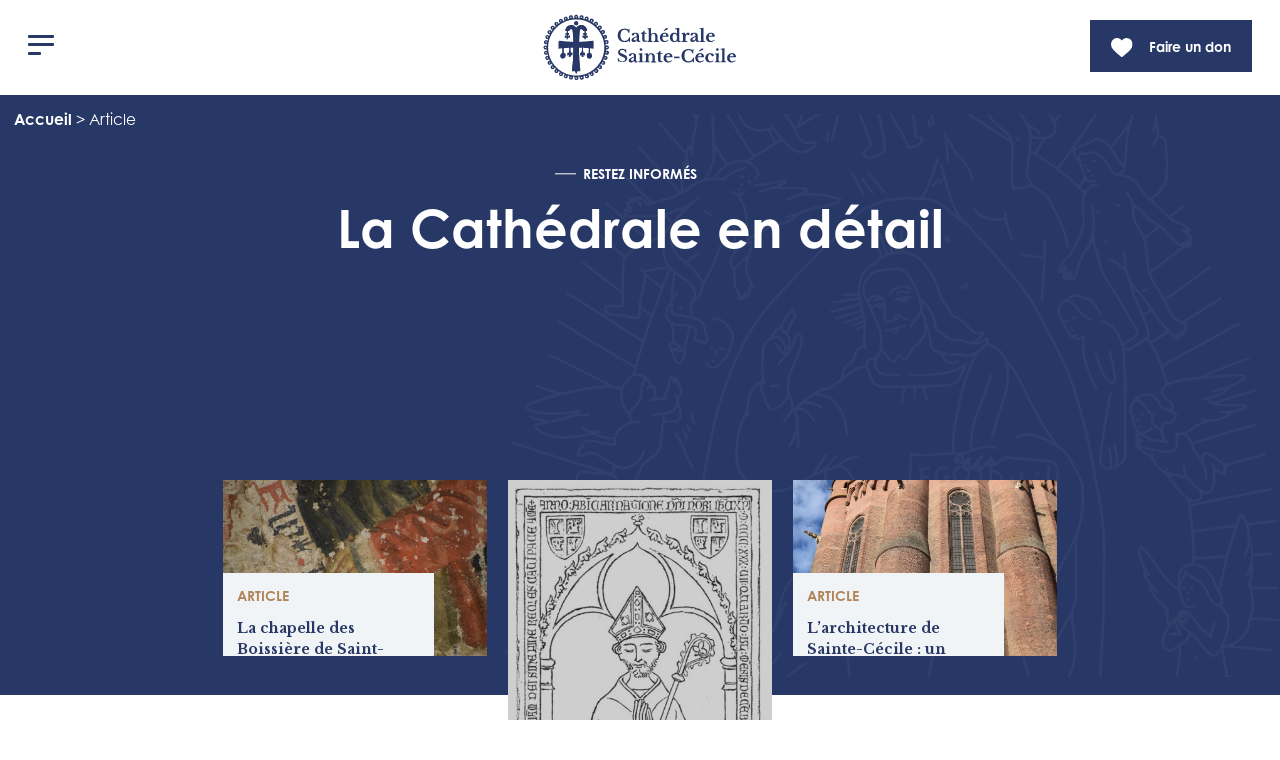

--- FILE ---
content_type: text/html; charset=UTF-8
request_url: https://cathedrale-albi.com/category/article/
body_size: 17660
content:
<!doctype html>
<html lang="fr-FR">

<head>
    <!-- Global site tag (gtag.js) - Google Analytics -->
    <script async src="https://www.googletagmanager.com/gtag/js?id=G-R6EYGSLNZC"></script>
    <script>
        window.dataLayer = window.dataLayer || [];

        function gtag() {
            dataLayer.push(arguments);
        }
        gtag('js', new Date());

        gtag('config', 'G-R6EYGSLNZC');

    </script>
    <meta charset="UTF-8">
    <meta http-equiv="x-ua-compatible" content="ie=edge">
    <meta name="viewport" content="width=device-width, initial-scale=1">
    <link rel="preconnect" href="https://fonts.googleapis.com">
        <meta name='robots' content='index, follow, max-image-preview:large, max-snippet:-1, max-video-preview:-1' />

	<!-- This site is optimized with the Yoast SEO plugin v26.7 - https://yoast.com/wordpress/plugins/seo/ -->
	<title>Article Archives - Cathédrale Sainte-Cécile d&#039;Albi</title>
<link data-rocket-prefetch href="https://www.googletagmanager.com" rel="dns-prefetch">
<link data-rocket-prefetch href="https://fonts.googleapis.com" rel="dns-prefetch">
<link data-rocket-prefetch href="https://unpkg.com" rel="dns-prefetch">
<link data-rocket-prefetch href="https://use.typekit.net" rel="dns-prefetch">
<link data-rocket-preload as="style" href="https://fonts.googleapis.com/css2?family=Libre+Baskerville%3Awght%40400%3B700&#038;display=swap" rel="preload">
<link href="https://fonts.googleapis.com/css2?family=Libre+Baskerville%3Awght%40400%3B700&#038;display=swap" media="print" onload="this.media=&#039;all&#039;" rel="stylesheet">
<noscript data-wpr-hosted-gf-parameters=""><link rel="stylesheet" href="https://fonts.googleapis.com/css2?family=Libre+Baskerville%3Awght%40400%3B700&#038;display=swap"></noscript><link rel="preload" data-rocket-preload as="image" href="https://cathedrale-albi.com/wp-content/themes/albi2/src/svg/bandeau-event.svg" fetchpriority="high">
	<link rel="canonical" href="https://cathedrale-albi.com/category/article/" />
	<meta property="og:locale" content="fr_FR" />
	<meta property="og:type" content="article" />
	<meta property="og:title" content="Article Archives - Cathédrale Sainte-Cécile d&#039;Albi" />
	<meta property="og:url" content="https://cathedrale-albi.com/category/article/" />
	<meta property="og:site_name" content="Cathédrale Sainte-Cécile d&#039;Albi" />
	<meta property="og:image" content="https://cathedrale-albi.com/wp-content/uploads/2022/05/cathedrale-albi.png" />
	<meta property="og:image:width" content="1920" />
	<meta property="og:image:height" content="921" />
	<meta property="og:image:type" content="image/png" />
	<meta name="twitter:card" content="summary_large_image" />
	<script type="application/ld+json" class="yoast-schema-graph">{"@context":"https://schema.org","@graph":[{"@type":"CollectionPage","@id":"https://cathedrale-albi.com/category/article/","url":"https://cathedrale-albi.com/category/article/","name":"Article Archives - Cathédrale Sainte-Cécile d&#039;Albi","isPartOf":{"@id":"https://cathedrale-albi.com/#website"},"primaryImageOfPage":{"@id":"https://cathedrale-albi.com/category/article/#primaryimage"},"image":{"@id":"https://cathedrale-albi.com/category/article/#primaryimage"},"thumbnailUrl":"https://cathedrale-albi.com/wp-content/uploads/2024/04/DSC_0042-scaled.jpg","breadcrumb":{"@id":"https://cathedrale-albi.com/category/article/#breadcrumb"},"inLanguage":"fr-FR"},{"@type":"ImageObject","inLanguage":"fr-FR","@id":"https://cathedrale-albi.com/category/article/#primaryimage","url":"https://cathedrale-albi.com/wp-content/uploads/2024/04/DSC_0042-scaled.jpg","contentUrl":"https://cathedrale-albi.com/wp-content/uploads/2024/04/DSC_0042-scaled.jpg","width":2560,"height":1707},{"@type":"BreadcrumbList","@id":"https://cathedrale-albi.com/category/article/#breadcrumb","itemListElement":[{"@type":"ListItem","position":1,"name":"Accueil","item":"https://cathedrale-albi.com/"},{"@type":"ListItem","position":2,"name":"Article"}]},{"@type":"WebSite","@id":"https://cathedrale-albi.com/#website","url":"https://cathedrale-albi.com/","name":"Cathédrale Sainte-Cécile d&#039;Albi","description":"Beaucoup de ceux qui viennent ici, surtout pour la première fois, sont saisis par la beauté et l&#039;originalité de Sainte-Cécile.","publisher":{"@id":"https://cathedrale-albi.com/#organization"},"potentialAction":[{"@type":"SearchAction","target":{"@type":"EntryPoint","urlTemplate":"https://cathedrale-albi.com/?s={search_term_string}"},"query-input":{"@type":"PropertyValueSpecification","valueRequired":true,"valueName":"search_term_string"}}],"inLanguage":"fr-FR"},{"@type":"Organization","@id":"https://cathedrale-albi.com/#organization","name":"Cathédrale d'Albi","url":"https://cathedrale-albi.com/","logo":{"@type":"ImageObject","inLanguage":"fr-FR","@id":"https://cathedrale-albi.com/#/schema/logo/image/","url":"https://cathedrale-albi.com/wp-content/uploads/2022/07/logo-blue.png","contentUrl":"https://cathedrale-albi.com/wp-content/uploads/2022/07/logo-blue.png","width":200,"height":67,"caption":"Cathédrale d'Albi"},"image":{"@id":"https://cathedrale-albi.com/#/schema/logo/image/"}}]}</script>
	<!-- / Yoast SEO plugin. -->


<link rel='dns-prefetch' href='//unpkg.com' />
<link rel='dns-prefetch' href='//fonts.googleapis.com' />
<link rel='dns-prefetch' href='//use.typekit.net' />
<link href='https://fonts.gstatic.com' crossorigin rel='preconnect' />
<link rel="alternate" type="application/rss+xml" title="Cathédrale Sainte-Cécile d&#039;Albi &raquo; Flux de la catégorie Article" href="https://cathedrale-albi.com/category/article/feed/" />
<style id='wp-img-auto-sizes-contain-inline-css' type='text/css'>
img:is([sizes=auto i],[sizes^="auto," i]){contain-intrinsic-size:3000px 1500px}
/*# sourceURL=wp-img-auto-sizes-contain-inline-css */
</style>
<link rel='stylesheet' id='swiper-css' href='https://unpkg.com/swiper@8/swiper-bundle.min.css' type='text/css' media='all' />
<link rel='stylesheet' id='wp-block-library-css' href='https://cathedrale-albi.com/wp-includes/css/dist/block-library/style.min.css' type='text/css' media='all' />
<style id='global-styles-inline-css' type='text/css'>
:root{--wp--preset--aspect-ratio--square: 1;--wp--preset--aspect-ratio--4-3: 4/3;--wp--preset--aspect-ratio--3-4: 3/4;--wp--preset--aspect-ratio--3-2: 3/2;--wp--preset--aspect-ratio--2-3: 2/3;--wp--preset--aspect-ratio--16-9: 16/9;--wp--preset--aspect-ratio--9-16: 9/16;--wp--preset--color--black: #000000;--wp--preset--color--cyan-bluish-gray: #abb8c3;--wp--preset--color--white: #ffffff;--wp--preset--color--pale-pink: #f78da7;--wp--preset--color--vivid-red: #cf2e2e;--wp--preset--color--luminous-vivid-orange: #ff6900;--wp--preset--color--luminous-vivid-amber: #fcb900;--wp--preset--color--light-green-cyan: #7bdcb5;--wp--preset--color--vivid-green-cyan: #00d084;--wp--preset--color--pale-cyan-blue: #8ed1fc;--wp--preset--color--vivid-cyan-blue: #0693e3;--wp--preset--color--vivid-purple: #9b51e0;--wp--preset--gradient--vivid-cyan-blue-to-vivid-purple: linear-gradient(135deg,rgb(6,147,227) 0%,rgb(155,81,224) 100%);--wp--preset--gradient--light-green-cyan-to-vivid-green-cyan: linear-gradient(135deg,rgb(122,220,180) 0%,rgb(0,208,130) 100%);--wp--preset--gradient--luminous-vivid-amber-to-luminous-vivid-orange: linear-gradient(135deg,rgb(252,185,0) 0%,rgb(255,105,0) 100%);--wp--preset--gradient--luminous-vivid-orange-to-vivid-red: linear-gradient(135deg,rgb(255,105,0) 0%,rgb(207,46,46) 100%);--wp--preset--gradient--very-light-gray-to-cyan-bluish-gray: linear-gradient(135deg,rgb(238,238,238) 0%,rgb(169,184,195) 100%);--wp--preset--gradient--cool-to-warm-spectrum: linear-gradient(135deg,rgb(74,234,220) 0%,rgb(151,120,209) 20%,rgb(207,42,186) 40%,rgb(238,44,130) 60%,rgb(251,105,98) 80%,rgb(254,248,76) 100%);--wp--preset--gradient--blush-light-purple: linear-gradient(135deg,rgb(255,206,236) 0%,rgb(152,150,240) 100%);--wp--preset--gradient--blush-bordeaux: linear-gradient(135deg,rgb(254,205,165) 0%,rgb(254,45,45) 50%,rgb(107,0,62) 100%);--wp--preset--gradient--luminous-dusk: linear-gradient(135deg,rgb(255,203,112) 0%,rgb(199,81,192) 50%,rgb(65,88,208) 100%);--wp--preset--gradient--pale-ocean: linear-gradient(135deg,rgb(255,245,203) 0%,rgb(182,227,212) 50%,rgb(51,167,181) 100%);--wp--preset--gradient--electric-grass: linear-gradient(135deg,rgb(202,248,128) 0%,rgb(113,206,126) 100%);--wp--preset--gradient--midnight: linear-gradient(135deg,rgb(2,3,129) 0%,rgb(40,116,252) 100%);--wp--preset--font-size--small: 13px;--wp--preset--font-size--medium: 20px;--wp--preset--font-size--large: 36px;--wp--preset--font-size--x-large: 42px;--wp--preset--spacing--20: 0.44rem;--wp--preset--spacing--30: 0.67rem;--wp--preset--spacing--40: 1rem;--wp--preset--spacing--50: 1.5rem;--wp--preset--spacing--60: 2.25rem;--wp--preset--spacing--70: 3.38rem;--wp--preset--spacing--80: 5.06rem;--wp--preset--shadow--natural: 6px 6px 9px rgba(0, 0, 0, 0.2);--wp--preset--shadow--deep: 12px 12px 50px rgba(0, 0, 0, 0.4);--wp--preset--shadow--sharp: 6px 6px 0px rgba(0, 0, 0, 0.2);--wp--preset--shadow--outlined: 6px 6px 0px -3px rgb(255, 255, 255), 6px 6px rgb(0, 0, 0);--wp--preset--shadow--crisp: 6px 6px 0px rgb(0, 0, 0);}:where(.is-layout-flex){gap: 0.5em;}:where(.is-layout-grid){gap: 0.5em;}body .is-layout-flex{display: flex;}.is-layout-flex{flex-wrap: wrap;align-items: center;}.is-layout-flex > :is(*, div){margin: 0;}body .is-layout-grid{display: grid;}.is-layout-grid > :is(*, div){margin: 0;}:where(.wp-block-columns.is-layout-flex){gap: 2em;}:where(.wp-block-columns.is-layout-grid){gap: 2em;}:where(.wp-block-post-template.is-layout-flex){gap: 1.25em;}:where(.wp-block-post-template.is-layout-grid){gap: 1.25em;}.has-black-color{color: var(--wp--preset--color--black) !important;}.has-cyan-bluish-gray-color{color: var(--wp--preset--color--cyan-bluish-gray) !important;}.has-white-color{color: var(--wp--preset--color--white) !important;}.has-pale-pink-color{color: var(--wp--preset--color--pale-pink) !important;}.has-vivid-red-color{color: var(--wp--preset--color--vivid-red) !important;}.has-luminous-vivid-orange-color{color: var(--wp--preset--color--luminous-vivid-orange) !important;}.has-luminous-vivid-amber-color{color: var(--wp--preset--color--luminous-vivid-amber) !important;}.has-light-green-cyan-color{color: var(--wp--preset--color--light-green-cyan) !important;}.has-vivid-green-cyan-color{color: var(--wp--preset--color--vivid-green-cyan) !important;}.has-pale-cyan-blue-color{color: var(--wp--preset--color--pale-cyan-blue) !important;}.has-vivid-cyan-blue-color{color: var(--wp--preset--color--vivid-cyan-blue) !important;}.has-vivid-purple-color{color: var(--wp--preset--color--vivid-purple) !important;}.has-black-background-color{background-color: var(--wp--preset--color--black) !important;}.has-cyan-bluish-gray-background-color{background-color: var(--wp--preset--color--cyan-bluish-gray) !important;}.has-white-background-color{background-color: var(--wp--preset--color--white) !important;}.has-pale-pink-background-color{background-color: var(--wp--preset--color--pale-pink) !important;}.has-vivid-red-background-color{background-color: var(--wp--preset--color--vivid-red) !important;}.has-luminous-vivid-orange-background-color{background-color: var(--wp--preset--color--luminous-vivid-orange) !important;}.has-luminous-vivid-amber-background-color{background-color: var(--wp--preset--color--luminous-vivid-amber) !important;}.has-light-green-cyan-background-color{background-color: var(--wp--preset--color--light-green-cyan) !important;}.has-vivid-green-cyan-background-color{background-color: var(--wp--preset--color--vivid-green-cyan) !important;}.has-pale-cyan-blue-background-color{background-color: var(--wp--preset--color--pale-cyan-blue) !important;}.has-vivid-cyan-blue-background-color{background-color: var(--wp--preset--color--vivid-cyan-blue) !important;}.has-vivid-purple-background-color{background-color: var(--wp--preset--color--vivid-purple) !important;}.has-black-border-color{border-color: var(--wp--preset--color--black) !important;}.has-cyan-bluish-gray-border-color{border-color: var(--wp--preset--color--cyan-bluish-gray) !important;}.has-white-border-color{border-color: var(--wp--preset--color--white) !important;}.has-pale-pink-border-color{border-color: var(--wp--preset--color--pale-pink) !important;}.has-vivid-red-border-color{border-color: var(--wp--preset--color--vivid-red) !important;}.has-luminous-vivid-orange-border-color{border-color: var(--wp--preset--color--luminous-vivid-orange) !important;}.has-luminous-vivid-amber-border-color{border-color: var(--wp--preset--color--luminous-vivid-amber) !important;}.has-light-green-cyan-border-color{border-color: var(--wp--preset--color--light-green-cyan) !important;}.has-vivid-green-cyan-border-color{border-color: var(--wp--preset--color--vivid-green-cyan) !important;}.has-pale-cyan-blue-border-color{border-color: var(--wp--preset--color--pale-cyan-blue) !important;}.has-vivid-cyan-blue-border-color{border-color: var(--wp--preset--color--vivid-cyan-blue) !important;}.has-vivid-purple-border-color{border-color: var(--wp--preset--color--vivid-purple) !important;}.has-vivid-cyan-blue-to-vivid-purple-gradient-background{background: var(--wp--preset--gradient--vivid-cyan-blue-to-vivid-purple) !important;}.has-light-green-cyan-to-vivid-green-cyan-gradient-background{background: var(--wp--preset--gradient--light-green-cyan-to-vivid-green-cyan) !important;}.has-luminous-vivid-amber-to-luminous-vivid-orange-gradient-background{background: var(--wp--preset--gradient--luminous-vivid-amber-to-luminous-vivid-orange) !important;}.has-luminous-vivid-orange-to-vivid-red-gradient-background{background: var(--wp--preset--gradient--luminous-vivid-orange-to-vivid-red) !important;}.has-very-light-gray-to-cyan-bluish-gray-gradient-background{background: var(--wp--preset--gradient--very-light-gray-to-cyan-bluish-gray) !important;}.has-cool-to-warm-spectrum-gradient-background{background: var(--wp--preset--gradient--cool-to-warm-spectrum) !important;}.has-blush-light-purple-gradient-background{background: var(--wp--preset--gradient--blush-light-purple) !important;}.has-blush-bordeaux-gradient-background{background: var(--wp--preset--gradient--blush-bordeaux) !important;}.has-luminous-dusk-gradient-background{background: var(--wp--preset--gradient--luminous-dusk) !important;}.has-pale-ocean-gradient-background{background: var(--wp--preset--gradient--pale-ocean) !important;}.has-electric-grass-gradient-background{background: var(--wp--preset--gradient--electric-grass) !important;}.has-midnight-gradient-background{background: var(--wp--preset--gradient--midnight) !important;}.has-small-font-size{font-size: var(--wp--preset--font-size--small) !important;}.has-medium-font-size{font-size: var(--wp--preset--font-size--medium) !important;}.has-large-font-size{font-size: var(--wp--preset--font-size--large) !important;}.has-x-large-font-size{font-size: var(--wp--preset--font-size--x-large) !important;}
/*# sourceURL=global-styles-inline-css */
</style>

<style id='classic-theme-styles-inline-css' type='text/css'>
/*! This file is auto-generated */
.wp-block-button__link{color:#fff;background-color:#32373c;border-radius:9999px;box-shadow:none;text-decoration:none;padding:calc(.667em + 2px) calc(1.333em + 2px);font-size:1.125em}.wp-block-file__button{background:#32373c;color:#fff;text-decoration:none}
/*# sourceURL=/wp-includes/css/classic-themes.min.css */
</style>
<link rel='stylesheet' id='announcer-css-css' href='https://cathedrale-albi.com/wp-content/plugins/announcer/public/css/style.css?ver=6.2' type='text/css' media='all' />
<link rel='stylesheet' id='cmplz-general-css' href='https://cathedrale-albi.com/wp-content/plugins/complianz-gdpr/assets/css/cookieblocker.min.css?ver=1765911976' type='text/css' media='all' />

<link rel='stylesheet' id='century-css' href='https://use.typekit.net/ggi0jfb.css' type='text/css' media='all' />
<link rel='stylesheet' id='style-css' href='https://cathedrale-albi.com/wp-content/themes/albi2/assets/css/main.min.css?ver=1761669748' type='text/css' media='' />
<script src="https://cathedrale-albi.com/wp-includes/js/jquery/jquery.min.js?ver=3.7.1" id="jquery-core-js"></script>
<script src="https://cathedrale-albi.com/wp-includes/js/jquery/jquery-migrate.min.js?ver=3.4.1" id="jquery-migrate-js"></script>
<!-- Stream WordPress user activity plugin v4.1.1 -->
			<style>.cmplz-hidden {
					display: none !important;
				}</style>    <link rel="apple-touch-icon" sizes="180x180" href="https://cathedrale-albi.com/wp-content/themes/albi2/src/svg/logo-vertical-1.svg">
    <link rel="icon" type="image/png" sizes="32x32" href="https://cathedrale-albi.com/wp-content/themes/albi2/src/svg/logo-vertical-1.svg">
    <link rel="icon" type="image/png" sizes="16x16" href="https://cathedrale-albi.com/wp-content/themes/albi2/src/svg/logo-vertical-1.svg">
    <meta name="msapplication-TileColor" content="#ffffff">
    <meta name="theme-color" content="#ffffff">
<link rel="icon" href="https://cathedrale-albi.com/wp-content/uploads/2022/07/cropped-logo-blue-32x32.png" sizes="32x32" />
<link rel="icon" href="https://cathedrale-albi.com/wp-content/uploads/2022/07/cropped-logo-blue-192x192.png" sizes="192x192" />
<link rel="apple-touch-icon" href="https://cathedrale-albi.com/wp-content/uploads/2022/07/cropped-logo-blue-180x180.png" />
<meta name="msapplication-TileImage" content="https://cathedrale-albi.com/wp-content/uploads/2022/07/cropped-logo-blue-270x270.png" />
<style id="rocket-lazyrender-inline-css">[data-wpr-lazyrender] {content-visibility: auto;}</style><meta name="generator" content="WP Rocket 3.20.3" data-wpr-features="wpr_preconnect_external_domains wpr_automatic_lazy_rendering wpr_oci wpr_desktop" /></head>

<body class="archive category category-article category-6 wp-theme-albi2">
    <header  id="header" class="">
    <div  class="header-wrapper container-fluid">
        <div  class="row ai-center jc-between">
            <div class="main-menu col">
                <div class="burger-container va-center col-xl" id="burgerToggle">
    <div class="burger-container-inner">
        <span class="burger-bar burger-bar-1"></span>
        <span class="burger-bar burger-bar-2"></span>
        <span class="burger-bar burger-bar-3"></span>
    </div>
</div>                <div id="burger-menu-wrapper" class="burger-menu-container">
    <div class="menu-inner row no-gutters">
        <div class="menu-navigation-left col-xl-3">
            <nav id="burger-menu" class="main-header header-transparent menu-second-container-desktop"><ul id="menu-entry" class="dropdown-header"><li id="menu-item-477"class="menu-item "><a href="#">Vie de la cathédrale<span></span></a><ul class='sub-menu entry-sub-menu col-xl-3'> <li class='closeBtn'><a href='#!' class='return-menu'>Retour</a></li>	<li id="menu-item-1999"class="menu-item "><a href="https://cathedrale-albi.com/cet-ete-a-la-cathedrale-sainte-cecile/">Les animations de l’été<span></span></a></li>	<li id="menu-item-1029"class="menu-item "><a href="https://cathedrale-albi.com/les-haltes-spirituelles/">Les haltes spirituelles<span></span></a></li>	<li id="menu-item-762"class="menu-item "><a href="https://cathedrale-albi.com/actualites/">Pour approfondir votre visite<span></span></a></li>	<li id="menu-item-1070"class="menu-item "><a href="https://cathedrale-albi.com/?page_id=773">Les acteurs de la cathédrale<span></span></a></li></ul></li><li id="menu-item-464"class="menu-item "><a href="#">Visiter la cathédrale<span></span></a><ul class='sub-menu entry-sub-menu col-xl-3'> <li class='closeBtn'><a href='#!' class='return-menu'>Retour</a></li>	<li id="menu-item-400"class="menu-item "><a href="https://cathedrale-albi.com/visiter/">Visiter<span></span></a></li>	<li id="menu-item-768"class="menu-item "><a href="https://cathedrale-albi.com/visiter/conditions-dacces/">Conditions d’accès<span></span></a></li>	<li id="menu-item-769"class="menu-item "><a href="https://cathedrale-albi.com/visiter/tarifs/">Tarifs des visites<span></span></a></li></ul></li><li id="menu-item-660"class="menu-item "><a href="#">Histoire<span></span></a><ul class='sub-menu entry-sub-menu col-xl-3'> <li class='closeBtn'><a href='#!' class='return-menu'>Retour</a></li>	<li id="menu-item-401"class="menu-item "><a href="https://cathedrale-albi.com/histoire/reperes-chronologiques/">Repères chronologiques<span></span></a></li>	<li id="menu-item-1367"class="menu-item "><a href="https://cathedrale-albi.com/histoire/qui-est-sainte-cecile/">Qui est sainte Cécile ?<span></span></a></li>	<li id="menu-item-1366"class="menu-item "><a href="https://cathedrale-albi.com/histoire/leglise-saint-salvi/">La collégiale Saint-Salvi<span></span></a></li>	<li id="menu-item-1436"class="menu-item "><a href="https://cathedrale-albi.com/histoire/les-salles-du-tresor/">Les salles du trésor<span></span></a></li>	<li id="menu-item-1365"class="menu-item "><a href="https://cathedrale-albi.com/histoire/le-grand-orgue-moucherel/">Le grand orgue<span></span></a></li>	<li id="menu-item-1364"class="menu-item "><a href="https://cathedrale-albi.com/histoire/le-choeur-des-chanoines/">Le chœur des chanoines<span></span></a></li></ul></li></ul></nav>            <ul class="menu-addon">
                <!-- <li class="donate-link no-arrow">
                    <a class="" href="https://cathedrale-albi.com/faire-un-don/">
                        <img class="mr-sm" src="https://cathedrale-albi.com/wp-content/themes/albi2/src/svg/heart-blue.svg "
                            alt="Icône coeur">
                        Faire un don                    </a>
                </li> -->
                <li class="no-arrow border-bottom-0">
                    <a href="https://cathedrale-albi.com/contact/" class="" style ="">Contact</a>                </li>
                <li class="no-arrow">
                                </li>
                                                    <li class="rs-list no-arrow">
                                                                                        <a class="rs-link" href="https://www.facebook.com/cathedraleAlbi/?locale=fr_FR" class="white">
                        <img src="https://cathedrale-albi.com/wp-content/themes/albi2/src/svg/icon-facebook.svg"
                            title="Suivez-nous sur Facebook" height="1rem">
                    </a>
                                                                                        <a class="rs-link" href="https://www.youtube.com/@CathedraleSteCecile" class="white">
                        <img src="https://cathedrale-albi.com/wp-content/themes/albi2/src/svg/icon-youtube.svg"
                            title="Suivez-nous sur Youtube" height="1rem">
                    </a>
                                                        </li>
                                            </ul>
        </div>
        <aside class="inner-aside-menu col-xl-6 offset-xl-3">
            
<section class="informations-section p-xl">
    <h2 class="section-title fz-xxl">Infos pratiques</h2>
    <div class="information-wrapper">
        <div  class="row">
                                    <div class="col-xl-6 info-item">
                <div class="blue-circle"><img
                        src="https://cathedrale-albi.com/wp-content/themes/albi2/src/svg/contact/icon-contact-1.svg" alt="Icône contact">
                </div>
                <div>
                    <p class="blue fw-bold">PLACE SAINTE-CÉCILE</p>
                    <p class="blue fw-bold">81000 ALBI</p>
                    <p class="label label-gold">ACCÈS</p>
                </div>
            </div>
                        <div class="col-xl-6 info-item">
                <div class="blue-circle"><img
                        src="https://cathedrale-albi.com/wp-content/themes/albi2/src/svg/contact/icon-contact-2.svg" alt="Icône contact">
                </div>
                <div>
                    <p class="blue fw-bold">OUVERT TOUS LES JOURS</p>
                    <p class="blue fw-bold">DE 10 h À 18 h 30</p>
                    <p class="label label-gold">HORAIRES</p>
                </div>
            </div>
                        <div class="col-xl-6 info-item">
                <div class="blue-circle"><img
                        src="https://cathedrale-albi.com/wp-content/themes/albi2/src/svg/contact/icon-contact-3.svg" alt="Icône contact">
                </div>
                <div>
                    <p class="blue fw-bold">CATHÉDRALE : +33 (0)5 63 38 47 40</p>
                    <p class="blue fw-bold">PAROISSE : +33 (0)5 63 43 23 43</p>
                    <p class="label label-gold">CONTACTS</p>
                </div>
            </div>
                                </div>
    </div>
</section>

        </aside>
    </div>
</div>
            </div>
            <div class="col col-md-5 ta-center">
                <div class="logo">
                    <a href="https://cathedrale-albi.com">
                        <svg version="1.1" id="Calque_1" width="200px" height="67px" xmlns="http://www.w3.org/2000/svg" xmlns:xlink="http://www.w3.org/1999/xlink" x="0px" y="0px"
	 viewBox="0 0 200 66.8" style="enable-background:new 0 0 200 66.8;" xml:space="preserve">
<style type="text/css">
	.st0{fill:;}
</style>
<g>
	<path id="Tracé_552" class="st0" d="M88.8,14.7h0.8L89.3,19h-0.7c-0.2-1-0.7-1.8-1.4-2.5c-0.7-0.6-1.6-0.9-2.5-0.9
		c-0.6,0-1.2,0.1-1.8,0.4c-0.5,0.3-1,0.7-1.3,1.1c-0.4,0.5-0.7,1.2-0.8,1.8c-0.2,0.8-0.3,1.6-0.3,2.4c-0.1,1.4,0.3,2.9,1.1,4.1
		c0.8,1,2,1.5,3.2,1.4c1,0,2-0.3,2.8-0.9c0.8-0.7,1.4-1.7,1.6-2.7H90v4.6h-0.8l-0.2-1.3c-1.3,1-2.9,1.6-4.5,1.5
		c-1,0-1.9-0.1-2.8-0.5c-0.8-0.3-1.5-0.7-2.1-1.3c-0.6-0.6-1.1-1.3-1.4-2.1c-0.3-0.9-0.5-1.8-0.5-2.7c0-1,0.2-1.9,0.5-2.8
		c0.6-1.7,2-3,3.7-3.6c0.9-0.3,1.9-0.5,2.9-0.5c0.7,0,1.3,0.1,1.9,0.3c0.7,0.2,1.3,0.5,2,0.9L88.8,14.7z"/>
	<path id="Tracé_553" class="st0" d="M96.7,22v-0.7c0-0.5-0.1-1-0.4-1.4c-0.3-0.3-0.7-0.5-1.1-0.5c-0.3,0-0.5,0.1-0.7,0.3
		c-0.2,0.3-0.4,0.6-0.5,0.9c-0.1,0.3-0.2,0.5-0.4,0.7c-0.2,0.2-0.5,0.3-0.8,0.2c-0.3,0-0.5-0.1-0.7-0.3c-0.2-0.2-0.3-0.5-0.3-0.8
		c0-0.6,0.4-1.1,0.9-1.3c0.9-0.4,1.8-0.5,2.7-0.5c1-0.1,1.9,0.2,2.7,0.7c0.6,0.6,0.9,1.5,0.8,2.3v3.7c0,1,0.2,1.4,0.6,1.4
		c0.2,0,0.4-0.1,0.6-0.2l0.3,0.5c-0.2,0.3-0.4,0.5-0.7,0.7c-0.4,0.2-0.7,0.3-1.1,0.2c-0.4,0-0.9-0.1-1.2-0.5
		c-0.3-0.4-0.4-0.9-0.4-1.3h-0.1C96.2,27.3,95,28,93.8,28c-0.6,0-1.2-0.2-1.7-0.6c-0.4-0.4-0.7-1-0.6-1.6c0-0.5,0.3-1,0.7-1.4
		c0.7-0.6,1.4-1,2.2-1.3L96.7,22z M96.7,22.9c-0.8,0.3-1.5,0.7-2.2,1.2c-0.4,0.2-0.7,0.7-0.7,1.1c0,0.3,0.1,0.6,0.3,0.8
		c0.2,0.2,0.4,0.3,0.7,0.3c0.3,0,0.5,0,0.8-0.1c0.2-0.1,0.4-0.2,0.6-0.4c0.2-0.2,0.3-0.4,0.4-0.6c0.1-0.2,0.1-0.5,0.1-0.7L96.7,22.9
		z"/>
	<path id="Tracé_554" class="st0" d="M101,19.7v-0.8c0.6-0.2,1.2-0.5,1.7-0.9c0.4-0.4,0.8-0.8,1-1.4h0.9v2.1h2v0.9h-2v5.2
		c0,0.5,0,1,0.2,1.5c0.1,0.3,0.5,0.5,0.8,0.4c0.4,0,0.8-0.2,1-0.6l0.4,0.5c-0.4,0.9-1.3,1.3-2.2,1.2c-0.7,0-1.3-0.2-1.8-0.5
		c-0.4-0.4-0.7-0.9-0.7-1.5v-6.2H101z"/>
	<path id="Tracé_555" class="st0" d="M111.2,25c0,0.4,0,0.7,0,1.1c0,0.2,0.1,0.4,0.2,0.6c0.1,0.2,0.3,0.3,0.4,0.3
		c0.3,0.1,0.5,0.1,0.8,0.1v0.7h-5.4v-0.7c0.3,0,0.5,0,0.8-0.1c0.2,0,0.3-0.1,0.5-0.3c0.1-0.2,0.2-0.4,0.2-0.6c0-0.3,0-0.7,0-1v-7
		c0-0.7,0-1.2,0-1.6c0-0.3,0-0.6-0.1-0.9c0-0.1-0.1-0.2-0.1-0.3c0-0.1-0.1-0.2-0.2-0.2c-0.1-0.1-0.3-0.1-0.4-0.1c-0.2,0-0.4,0-0.6,0
		v-0.6l3.8-0.6v6.3h0.1c0.3-0.4,0.7-0.8,1.2-1c0.5-0.2,1-0.3,1.6-0.3c1-0.1,1.9,0.3,2.6,1c0.3,0.4,0.5,0.8,0.7,1.2
		c0.2,0.5,0.3,1,0.3,1.5V25c0,0.5,0,0.8,0,1.1c0,0.2,0.1,0.4,0.2,0.6c0.1,0.1,0.3,0.2,0.4,0.3c0.3,0.1,0.5,0.1,0.8,0.1v0.7h-5.3
		v-0.7c0.3,0,0.5,0,0.8-0.1c0.2,0,0.3-0.1,0.5-0.3c0.1-0.2,0.2-0.4,0.2-0.6c0-0.3,0-0.7,0-1V23c0.1-0.9-0.1-1.7-0.4-2.6
		c-0.3-0.5-0.8-0.8-1.3-0.7c-0.6,0-1.2,0.3-1.6,0.7c-0.2,0.3-0.4,0.6-0.5,1c-0.1,0.4-0.2,0.9-0.2,1.3L111.2,25z"/>
	<path id="Tracé_556" class="st0" d="M128.4,26.2c-1,1.1-2.4,1.8-3.9,1.8c-0.7,0-1.3-0.1-1.9-0.3c-1.1-0.4-2-1.3-2.4-2.4
		c-0.2-0.6-0.3-1.2-0.3-1.9c0-0.7,0.1-1.3,0.4-1.9c0.2-0.6,0.6-1.1,1-1.5c0.4-0.4,1-0.8,1.5-1c0.6-0.2,1.3-0.4,2-0.4
		c1-0.1,2,0.3,2.8,1c0.7,0.7,1.1,1.7,1,2.7c0,0.2,0,0.3-0.1,0.3c-0.2,0.1-0.3,0.1-0.5,0.1h-5.5c-0.1,0.2-0.1,0.4-0.1,0.6
		c-0.1,0.9,0.2,1.9,0.7,2.6c0.5,0.6,1.2,1,2,1c0.5,0,1-0.1,1.4-0.3c0.5-0.2,1-0.5,1.4-0.9L128.4,26.2z M125.1,21.7
		c0.3,0,0.6,0,0.9-0.1c0.1-0.1,0.2-0.2,0.2-0.4c0-0.4-0.1-0.9-0.4-1.2c-0.3-0.3-0.7-0.5-1.1-0.5c-0.5,0-1,0.2-1.3,0.6
		c-0.4,0.4-0.7,1-0.7,1.5L125.1,21.7z M123.2,16.7l2.2-2c0.2-0.2,0.5-0.4,0.8-0.6c0.2-0.1,0.4-0.2,0.7-0.2c0.2,0,0.5,0.1,0.7,0.2
		c0.2,0.1,0.3,0.3,0.3,0.6c0,0.2-0.1,0.4-0.3,0.5c-0.3,0.2-0.6,0.3-0.9,0.5l-2.4,1L123.2,16.7z"/>
	<path id="Tracé_557" class="st0" d="M137.4,26.7L137.4,26.7c-0.9,0.8-2,1.3-3.1,1.3c-0.6,0-1.2-0.1-1.8-0.3c-0.5-0.2-1-0.5-1.4-1
		c-0.4-0.4-0.7-0.9-0.9-1.5c-0.2-0.6-0.3-1.2-0.3-1.9c0-0.6,0.1-1.3,0.3-1.9c0.2-0.6,0.5-1.1,0.9-1.5c0.4-0.4,0.8-0.8,1.4-1
		c1-0.4,2.2-0.5,3.2-0.1c0.5,0.2,0.8,0.5,1.1,0.9h0.1v-1.4c0-0.7,0-1.2,0-1.7c0-0.3,0-0.6-0.1-0.9c-0.1-0.3-0.3-0.4-0.5-0.5
		c-0.4-0.1-0.9-0.2-1.3-0.2v-0.6l4.3-0.7v9.7c0,0.9,0,1.5,0,2c0,0.4,0,0.7,0.1,1c0,0.1,0.1,0.2,0.1,0.4c0,0.1,0.1,0.2,0.2,0.2
		c0.1,0.1,0.2,0.1,0.4,0.1c0.2,0,0.4,0,0.6,0v0.7l-3.2,0.2L137.4,26.7z M136.9,22.9c0-0.4,0-0.8-0.1-1.2c-0.1-0.3-0.2-0.7-0.4-1
		c-0.2-0.3-0.5-0.6-0.8-0.7c-0.3-0.2-0.7-0.3-1-0.3c-0.6,0-1.2,0.3-1.5,0.9c-0.4,0.8-0.6,1.8-0.5,2.7c0,0.9,0.1,1.9,0.5,2.7
		c0.3,0.6,0.9,1,1.5,1c0.4,0,0.7-0.1,1.1-0.3c0.3-0.2,0.6-0.5,0.8-0.8c0.2-0.3,0.3-0.6,0.3-0.9c0.1-0.5,0.1-0.9,0.1-1.4L136.9,22.9z
		"/>
	<path id="Tracé_558" class="st0" d="M145.4,25.1c0,0.4,0,0.7,0.1,1c0,0.2,0.1,0.4,0.2,0.6c0.1,0.1,0.3,0.2,0.5,0.3
		c0.3,0,0.6,0.1,1,0.1v0.7h-5.7v-0.7c0.3,0,0.5,0,0.8-0.1c0.2,0,0.3-0.1,0.5-0.3c0.1-0.2,0.2-0.4,0.2-0.6c0-0.3,0-0.7,0-1V23
		c0-0.7,0-1.3,0-1.7c0-0.3-0.1-0.7-0.2-1c-0.1-0.2-0.3-0.4-0.5-0.5c-0.3-0.1-0.5-0.1-0.8-0.1v-0.6l3.4-0.6l0.3,2h0.1
		c0.3-0.6,0.7-1.1,1.2-1.4c0.5-0.3,1-0.5,1.6-0.5c0.4,0,0.7,0.1,1.1,0.3c0.3,0.2,0.4,0.5,0.4,0.8c0,0.3-0.1,0.7-0.3,0.9
		c-0.2,0.3-0.5,0.4-0.9,0.4c-0.2,0-0.3,0-0.5-0.1c-0.1-0.1-0.2-0.1-0.4-0.2c-0.1-0.1-0.2-0.2-0.3-0.2c-0.1-0.1-0.2-0.1-0.3-0.1
		c-0.3,0-0.5,0.2-0.6,0.4c-0.2,0.4-0.4,0.7-0.5,1.1c-0.1,0.4-0.2,0.8-0.2,1.1c-0.1,0.4-0.1,0.8-0.1,1.3L145.4,25.1z"/>
	<path id="Tracé_559" class="st0" d="M155.4,22v-0.7c0-0.5-0.1-1-0.3-1.4c-0.3-0.3-0.7-0.5-1.1-0.5c-0.3,0-0.5,0.1-0.7,0.3
		c-0.2,0.3-0.4,0.6-0.5,0.9c-0.1,0.3-0.2,0.5-0.4,0.7c-0.2,0.2-0.5,0.3-0.8,0.2c-0.3,0-0.5-0.1-0.7-0.3c-0.2-0.2-0.3-0.5-0.3-0.8
		c0-0.6,0.4-1.1,0.9-1.3c0.8-0.4,1.8-0.5,2.7-0.5c1-0.1,1.9,0.2,2.7,0.7c0.6,0.6,0.9,1.5,0.8,2.3v3.7c0,1,0.2,1.4,0.6,1.4
		c0.2,0,0.4-0.1,0.6-0.2l0.3,0.5c-0.2,0.3-0.4,0.5-0.7,0.7c-0.4,0.2-0.7,0.3-1.1,0.2c-0.4,0-0.9-0.1-1.2-0.5
		c-0.3-0.4-0.4-0.9-0.4-1.3h-0.1c-0.6,1.1-1.8,1.8-3.1,1.8c-0.6,0-1.2-0.2-1.7-0.6c-0.4-0.4-0.7-1-0.7-1.6c0-0.5,0.3-1,0.7-1.4
		c0.6-0.6,1.4-1,2.2-1.3L155.4,22z M155.4,22.9c-0.8,0.3-1.5,0.7-2.2,1.2c-0.4,0.2-0.7,0.7-0.7,1.1c0,0.3,0.1,0.6,0.3,0.8
		c0.2,0.2,0.4,0.3,0.7,0.3c0.3,0,0.5,0,0.8-0.1c0.2-0.1,0.4-0.2,0.6-0.4c0.2-0.2,0.3-0.4,0.4-0.6c0.1-0.2,0.1-0.5,0.1-0.7
		L155.4,22.9z"/>
	<path id="Tracé_560" class="st0" d="M163.5,25c0,0.4,0,0.7,0,1.1c0,0.2,0.1,0.4,0.2,0.6c0.1,0.2,0.3,0.3,0.4,0.3
		c0.3,0.1,0.5,0.1,0.8,0.1v0.7h-5.4v-0.7c0.3,0,0.5,0,0.8-0.1c0.2-0.1,0.3-0.2,0.5-0.3c0.1-0.2,0.2-0.4,0.2-0.6c0-0.3,0.1-0.7,0.1-1
		v-7c0-0.7,0-1.2,0-1.6c0-0.3,0-0.6-0.1-0.9c0-0.2-0.2-0.5-0.4-0.6c-0.3-0.1-0.7-0.2-1.1-0.1v-0.6l4-0.6L163.5,25z"/>
	<path id="Tracé_561" class="st0" d="M174.5,26.2c-1,1.1-2.4,1.8-3.9,1.8c-0.7,0-1.3-0.1-1.9-0.3c-1.1-0.4-2-1.3-2.4-2.4
		c-0.2-0.6-0.3-1.2-0.3-1.9c0-0.7,0.1-1.3,0.4-1.9c0.2-0.6,0.6-1.1,1-1.5c0.4-0.4,1-0.8,1.6-1c0.6-0.2,1.3-0.4,2-0.4
		c1-0.1,2,0.3,2.8,1c0.7,0.7,1.1,1.7,1,2.7c0,0.2,0,0.3-0.1,0.3c-0.2,0.1-0.3,0.1-0.5,0.1h-5.5c-0.1,0.2-0.1,0.4-0.1,0.6
		c-0.1,0.9,0.2,1.9,0.7,2.6c0.5,0.6,1.2,1,2,1c0.5,0,1-0.1,1.4-0.3c0.5-0.2,1-0.5,1.4-0.9L174.5,26.2z M171.2,21.7
		c0.3,0,0.6,0,0.9-0.1c0.1-0.1,0.2-0.2,0.2-0.4c0-0.4-0.1-0.9-0.4-1.2c-0.3-0.3-0.7-0.5-1.1-0.5c-0.5,0-1,0.2-1.3,0.6
		c-0.4,0.4-0.7,1-0.7,1.5L171.2,21.7z"/>
	<path id="Tracé_562" class="st0" d="M77.7,43.9h0.7c0.1,1,0.6,1.9,1.3,2.5c0.7,0.6,1.7,1,2.6,0.9c0.4,0,0.8,0,1.2-0.2
		c0.3-0.1,0.6-0.2,0.9-0.4c0.2-0.2,0.4-0.4,0.6-0.7c0.2-0.5,0.3-1.1,0.1-1.6c-0.1-0.2-0.3-0.4-0.5-0.6c-0.3-0.2-0.6-0.4-1-0.6
		c-0.4-0.2-0.9-0.4-1.6-0.7c-1.1-0.4-2.1-1-2.9-1.8c-0.6-0.6-1-1.5-1-2.4c0-0.5,0.1-1,0.3-1.5c0.2-0.4,0.5-0.8,0.9-1.1
		c0.4-0.3,0.8-0.6,1.3-0.7c0.6-0.2,1.1-0.3,1.7-0.3c0.6,0,1.1,0.1,1.6,0.3c0.5,0.2,1.1,0.5,1.5,0.8l0.3-0.9h0.4l0.2,3.7h-0.7
		c-0.2-0.8-0.6-1.6-1.3-2.1c-0.6-0.5-1.3-0.7-2-0.7c-0.6,0-1.2,0.2-1.7,0.5c-0.4,0.3-0.7,0.8-0.7,1.3c0,0.2,0,0.4,0.1,0.6
		c0.1,0.2,0.3,0.4,0.4,0.5c0.3,0.2,0.6,0.4,0.9,0.5c0.4,0.2,0.9,0.4,1.4,0.6c0.7,0.3,1.4,0.6,2,0.9c0.5,0.3,1,0.6,1.4,1
		c0.3,0.3,0.6,0.7,0.8,1.1c0.2,0.4,0.3,0.9,0.3,1.3c0,0.6-0.1,1.1-0.4,1.6c-0.3,0.5-0.6,0.9-1,1.2c-0.5,0.4-1,0.6-1.6,0.8
		c-0.7,0.2-1.4,0.3-2.1,0.3c-0.6,0-1.2-0.1-1.8-0.3c-0.6-0.2-1.2-0.5-1.7-0.9l-0.3,1H78L77.7,43.9z"/>
	<path id="Tracé_563" class="st0" d="M93.9,42.5v-0.7c0-0.5-0.1-1-0.4-1.4c-0.3-0.3-0.7-0.5-1.1-0.5c-0.3,0-0.5,0.1-0.7,0.3
		c-0.2,0.3-0.4,0.6-0.5,0.9c-0.1,0.3-0.2,0.5-0.4,0.7c-0.2,0.2-0.5,0.3-0.8,0.2c-0.3,0-0.5-0.1-0.7-0.3c-0.2-0.2-0.3-0.5-0.3-0.8
		c0-0.6,0.4-1.1,0.9-1.3c0.9-0.4,1.8-0.5,2.7-0.5c1-0.1,1.9,0.2,2.7,0.7c0.6,0.6,0.9,1.5,0.8,2.3v3.7c0,1,0.2,1.4,0.6,1.4
		c0.2,0,0.4-0.1,0.6-0.2l0.3,0.5c-0.2,0.3-0.4,0.5-0.7,0.7c-0.4,0.2-0.7,0.3-1.1,0.2c-0.5,0-0.9-0.1-1.2-0.5
		c-0.3-0.4-0.4-0.9-0.4-1.3h-0.1c-0.6,1.1-1.8,1.8-3.1,1.8c-0.6,0-1.2-0.2-1.7-0.6c-0.4-0.4-0.7-1-0.6-1.6c0-0.5,0.3-1,0.7-1.4
		c0.7-0.6,1.4-1,2.2-1.3L93.9,42.5z M93.9,43.4c-0.8,0.3-1.5,0.7-2.2,1.2c-0.4,0.2-0.7,0.7-0.7,1.1c0,0.3,0.1,0.6,0.3,0.8
		c0.2,0.2,0.4,0.3,0.7,0.3c0.3,0,0.5,0,0.8-0.1c0.2-0.1,0.4-0.2,0.6-0.4c0.2-0.2,0.3-0.4,0.4-0.6c0.1-0.2,0.1-0.5,0.1-0.7L93.9,43.4
		z"/>
	<path id="Tracé_564" class="st0" d="M102.2,45.4c0,0.4,0,0.7,0,1.1c0,0.2,0.1,0.4,0.2,0.6c0.1,0.2,0.3,0.3,0.4,0.3
		c0.3,0.1,0.5,0.1,0.8,0.1v0.7h-5.4v-0.7c0.3,0,0.5,0,0.8-0.1c0.2-0.1,0.3-0.2,0.5-0.3c0.1-0.2,0.2-0.4,0.2-0.6c0-0.3,0.1-0.7,0.1-1
		v-2.1c0-0.7,0-1.2,0-1.6c0-0.3,0-0.6-0.1-0.9c0-0.2-0.2-0.5-0.4-0.6c-0.3-0.1-0.7-0.2-1.1-0.1v-0.6l4-0.6L102.2,45.4z M99.7,35.4
		c0-0.4,0.1-0.7,0.4-0.9c0.2-0.3,0.6-0.4,0.9-0.4c0.7,0,1.3,0.6,1.3,1.3c0,0,0,0,0,0c0,0.3-0.1,0.7-0.4,0.9
		c-0.2,0.3-0.6,0.4-0.9,0.4C100.3,36.7,99.7,36.1,99.7,35.4C99.7,35.4,99.7,35.4,99.7,35.4L99.7,35.4z"/>
	<path id="Tracé_565" class="st0" d="M108.4,45.4c0,0.4,0,0.7,0,1.1c0,0.2,0.1,0.4,0.2,0.6c0.1,0.1,0.3,0.2,0.4,0.3
		c0.3,0.1,0.5,0.1,0.8,0.1v0.7h-5.4v-0.7c0.3,0,0.5,0,0.8-0.1c0.2,0,0.3-0.1,0.5-0.3c0.1-0.2,0.2-0.4,0.2-0.6c0-0.3,0.1-0.7,0.1-1
		v-2.1c0-0.7,0-1.2,0-1.6c0-0.3,0-0.6-0.1-0.8c0-0.1-0.1-0.3-0.1-0.4c-0.1-0.1-0.1-0.2-0.3-0.2c-0.1-0.1-0.3-0.1-0.4-0.1
		c-0.2,0-0.4,0-0.6,0v-0.6l3.3-0.6l0.2,1.5h0.1c0.4-0.5,0.8-0.8,1.3-1.1c0.5-0.3,1.1-0.4,1.7-0.4c0.6,0,1.2,0.1,1.8,0.3
		c0.5,0.2,0.9,0.6,1.2,1c0.2,0.3,0.4,0.7,0.5,1c0.2,0.6,0.2,1.1,0.2,1.7v2.4c0,0.4,0,0.7,0,1.1c0,0.2,0.1,0.4,0.2,0.6
		c0.1,0.1,0.3,0.2,0.4,0.3c0.3,0.1,0.5,0.1,0.8,0.1v0.7h-5.3v-0.7c0.3,0,0.5,0,0.8-0.1c0.2,0,0.3-0.1,0.5-0.3
		c0.1-0.2,0.2-0.4,0.2-0.6c0-0.3,0.1-0.7,0.1-1v-2.3c0-0.5,0-1-0.1-1.5c0-0.3-0.2-0.7-0.3-1c-0.1-0.2-0.4-0.4-0.6-0.5
		c-0.3-0.1-0.6-0.2-0.9-0.2c-0.3,0-0.7,0.1-0.9,0.3c-0.3,0.2-0.5,0.5-0.7,0.9c-0.1,0.3-0.2,0.5-0.3,0.8c-0.1,0.3-0.1,0.7-0.1,1
		L108.4,45.4z"/>
	<path id="Tracé_566" class="st0" d="M116.8,40.1v-0.8c0.6-0.2,1.2-0.5,1.7-0.9c0.4-0.4,0.8-0.8,1-1.4h0.9v2.1h2v0.9h-2v5.2
		c0,0.5,0,1,0.2,1.5c0.1,0.3,0.5,0.5,0.8,0.4c0.4,0,0.8-0.2,1-0.6l0.4,0.5c-0.4,0.9-1.3,1.3-2.2,1.2c-0.7,0-1.3-0.2-1.8-0.5
		c-0.4-0.4-0.7-0.9-0.7-1.5v-6.2H116.8z"/>
	<path id="Tracé_567" class="st0" d="M132.1,46.6c-1,1.1-2.4,1.8-3.9,1.8c-0.7,0-1.3-0.1-1.9-0.3c-1.1-0.4-2-1.3-2.4-2.4
		c-0.2-0.6-0.3-1.2-0.3-1.9c0-0.7,0.1-1.3,0.4-1.9c0.2-0.6,0.6-1.1,1-1.5c0.4-0.4,1-0.8,1.6-1c0.6-0.2,1.3-0.4,2-0.4
		c1-0.1,2,0.3,2.8,1c0.7,0.7,1.1,1.7,1,2.7c0,0.2,0,0.3-0.1,0.3c-0.2,0.1-0.3,0.1-0.5,0.1h-5.5c-0.1,0.2-0.1,0.4-0.1,0.6
		c-0.1,0.9,0.2,1.9,0.7,2.6c0.5,0.6,1.2,1,2,1c0.5,0,1-0.1,1.4-0.3c0.5-0.2,1-0.5,1.4-0.9L132.1,46.6z M128.8,42.2
		c0.3,0,0.6,0,0.9-0.1c0.1-0.1,0.2-0.2,0.2-0.4c0-0.4-0.1-0.9-0.4-1.2c-0.3-0.3-0.7-0.5-1.1-0.5c-0.5,0-1,0.2-1.3,0.6
		c-0.4,0.4-0.7,1-0.7,1.5L128.8,42.2z"/>
	<path id="Tracé_568" class="st0" d="M134,44.1v-1.6h5.5v1.6H134z"/>
	<path id="Tracé_569" class="st0" d="M152.7,35.1h0.8l-0.3,4.3h-0.7c-0.2-1-0.7-1.8-1.4-2.5c-0.7-0.6-1.6-0.9-2.5-0.9
		c-0.6,0-1.2,0.1-1.8,0.4c-0.5,0.3-1,0.7-1.3,1.1c-0.4,0.5-0.7,1.2-0.8,1.8c-0.2,0.8-0.3,1.6-0.3,2.4c-0.1,1.4,0.3,2.9,1.1,4.1
		c0.8,1,2,1.5,3.2,1.4c1,0,2-0.3,2.8-0.9c0.8-0.7,1.4-1.7,1.6-2.7h0.8v4.6H153l-0.2-1.3c-1.3,1-2.9,1.6-4.5,1.5
		c-1,0-1.9-0.1-2.8-0.5c-0.8-0.3-1.5-0.7-2.1-1.3c-0.6-0.6-1.1-1.3-1.4-2.1c-0.3-0.9-0.5-1.8-0.5-2.7c0-1,0.2-1.9,0.5-2.8
		c0.7-1.7,2-3,3.7-3.6c0.9-0.3,1.9-0.5,2.9-0.5c0.7,0,1.3,0.1,1.9,0.3c0.7,0.2,1.3,0.5,2,0.9L152.7,35.1z"/>
	<path id="Tracé_570" class="st0" d="M163.8,46.6c-1,1.1-2.4,1.8-3.9,1.8c-0.7,0-1.3-0.1-1.9-0.3c-1.1-0.4-2-1.3-2.4-2.4
		c-0.2-0.6-0.3-1.2-0.3-1.9c0-0.7,0.1-1.3,0.4-1.9c0.2-0.6,0.6-1.1,1-1.5c0.4-0.4,1-0.8,1.5-1c0.6-0.2,1.3-0.4,2-0.4
		c1-0.1,2,0.3,2.8,1c0.7,0.7,1.1,1.7,1,2.7c0,0.2,0,0.3-0.1,0.3c-0.2,0.1-0.3,0.1-0.5,0.1h-5.5c-0.1,0.2-0.1,0.4-0.1,0.6
		c-0.1,0.9,0.2,1.9,0.7,2.6c0.5,0.6,1.2,1,2,1c0.5,0,1-0.1,1.4-0.3c0.5-0.2,1-0.5,1.4-0.9L163.8,46.6z M160.5,42.2
		c0.3,0,0.6,0,0.9-0.1c0.1-0.1,0.2-0.2,0.2-0.4c0-0.4-0.1-0.9-0.4-1.2c-0.3-0.3-0.7-0.5-1.1-0.5c-0.5,0-1,0.2-1.3,0.6
		c-0.4,0.4-0.7,1-0.7,1.5L160.5,42.2z M158.6,37.1l2.2-2c0.2-0.2,0.5-0.4,0.8-0.6c0.2-0.1,0.5-0.2,0.7-0.2c0.2,0,0.5,0.1,0.7,0.2
		c0.2,0.1,0.3,0.3,0.3,0.6c0,0.2-0.1,0.4-0.3,0.5c-0.3,0.2-0.6,0.3-0.9,0.5l-2.4,1L158.6,37.1z"/>
	<path id="Tracé_571" class="st0" d="M173.6,46.8c-0.4,0.5-1,0.9-1.6,1.1c-0.7,0.3-1.4,0.4-2.1,0.4c-0.6,0-1.3-0.1-1.9-0.3
		c-0.5-0.2-1-0.5-1.5-0.9c-0.4-0.4-0.7-0.9-0.9-1.4c-0.2-0.6-0.3-1.2-0.3-1.9c0-0.7,0.1-1.3,0.4-1.9c0.2-0.6,0.6-1.1,1-1.5
		c0.4-0.4,1-0.8,1.6-1c0.6-0.2,1.3-0.3,2-0.3c0.5,0,1,0,1.4,0.2c0.4,0.1,0.8,0.2,1.1,0.4c0.3,0.2,0.5,0.4,0.7,0.6
		c0.2,0.2,0.3,0.5,0.3,0.8c0,0.3-0.1,0.6-0.3,0.8c-0.2,0.2-0.5,0.3-0.8,0.3c-0.2,0-0.5-0.1-0.7-0.2c-0.2-0.2-0.4-0.4-0.6-0.7
		c-0.2-0.3-0.3-0.5-0.4-0.6c-0.1-0.1-0.2-0.3-0.3-0.4c-0.1-0.1-0.2-0.1-0.3-0.2c-0.1,0-0.2,0-0.4,0c-0.6,0-1.2,0.3-1.5,0.9
		c-0.4,0.8-0.6,1.7-0.5,2.6c-0.1,1,0.2,1.9,0.7,2.7c0.4,0.6,1.1,1,1.9,1c0.5,0,1-0.1,1.4-0.3c0.5-0.2,0.9-0.4,1.3-0.8L173.6,46.8z"
		/>
	<path id="Tracé_572" class="st0" d="M178.6,45.4c0,0.4,0,0.7,0.1,1.1c0,0.2,0.1,0.4,0.2,0.6c0.1,0.2,0.3,0.3,0.4,0.3
		c0.3,0.1,0.5,0.1,0.8,0.1v0.7h-5.4v-0.7c0.3,0,0.5,0,0.8-0.1c0.2-0.1,0.3-0.2,0.5-0.3c0.1-0.2,0.2-0.4,0.2-0.6c0-0.3,0.1-0.7,0.1-1
		v-2.1c0-0.7,0-1.2,0-1.6c0-0.3,0-0.6-0.1-0.9c0-0.2-0.2-0.5-0.4-0.6c-0.3-0.1-0.7-0.2-1.1-0.1v-0.6l4-0.6L178.6,45.4z M176.1,35.4
		c0-0.4,0.1-0.7,0.4-0.9c0.2-0.3,0.6-0.4,0.9-0.4c0.7,0,1.3,0.6,1.3,1.3c0,0,0,0,0,0c0,0.3-0.1,0.7-0.4,0.9
		c-0.2,0.3-0.6,0.4-0.9,0.4C176.7,36.7,176.1,36.1,176.1,35.4C176.1,35.4,176.1,35.4,176.1,35.4L176.1,35.4z"/>
	<path id="Tracé_573" class="st0" d="M184.6,45.4c0,0.4,0,0.7,0,1.1c0,0.2,0.1,0.4,0.2,0.6c0.1,0.2,0.3,0.3,0.4,0.3
		c0.3,0.1,0.5,0.1,0.8,0.1v0.7h-5.4v-0.7c0.3,0,0.5,0,0.8-0.1c0.2-0.1,0.3-0.2,0.5-0.3c0.1-0.2,0.2-0.4,0.2-0.6c0-0.3,0.1-0.7,0.1-1
		v-7c0-0.7,0-1.2,0-1.6c0-0.3,0-0.6-0.1-0.9c0-0.2-0.2-0.5-0.4-0.6c-0.3-0.1-0.7-0.2-1.1-0.1v-0.6l4-0.6L184.6,45.4z"/>
	<path id="Tracé_574" class="st0" d="M195.6,46.6c-1,1.1-2.4,1.8-3.9,1.8c-0.7,0-1.3-0.1-1.9-0.3c-1.1-0.4-2-1.3-2.4-2.4
		c-0.2-0.6-0.3-1.2-0.3-1.9c0-0.7,0.1-1.3,0.4-1.9c0.2-0.6,0.6-1.1,1-1.5c0.4-0.4,1-0.8,1.6-1c0.6-0.2,1.3-0.4,2-0.4
		c1-0.1,2,0.3,2.8,1c0.7,0.7,1.1,1.7,1,2.7c0,0.2,0,0.3-0.1,0.3c-0.2,0.1-0.3,0.1-0.5,0.1h-5.5c-0.1,0.2-0.1,0.4-0.1,0.6
		c-0.1,0.9,0.2,1.9,0.7,2.6c0.5,0.6,1.2,1,2,1c0.5,0,1-0.1,1.4-0.3c0.5-0.2,1-0.5,1.4-0.9L195.6,46.6z M192.3,42.2
		c0.3,0,0.6,0,0.9-0.1c0.1-0.1,0.2-0.2,0.2-0.4c0-0.4-0.1-0.9-0.4-1.2c-0.3-0.3-0.7-0.5-1.1-0.5c-0.5,0-1,0.2-1.3,0.6
		c-0.4,0.4-0.7,1-0.7,1.5L192.3,42.2z"/>
	<circle id="Ellipse_10" class="st0" cx="36.2" cy="9.1" r="2"/>
	<path id="Tracé_576" class="st0" d="M39,27.7c0.2-5.8,0.5-10.2,0.7-11.6c0.1-0.7,0.7-1.3,1.4-1.3h0c1,0,1.9,0.8,1.9,1.9v0h1.4v2.4
		c-0.4,0-0.8-0.1-1.1-0.3v1.9c0.4-0.1,0.7-0.2,1.1-0.3v1.2c-0.6,0-1.3-0.1-1.9-0.3v1.9c0.6-0.2,1.3-0.2,1.9-0.3
		c0,0.5-0.1,1.1-0.2,1.6h1.5c-0.1-0.5-0.2-1.1-0.2-1.6c0.6,0,1.3,0.1,1.9,0.3v-1.9c-0.6,0.2-1.3,0.3-1.9,0.3v-1.2
		c0.4,0,0.8,0.1,1.1,0.3v-1.9c-0.4,0.1-0.7,0.2-1.1,0.3v-2.4h1.4c0-3.2-2.6-5.8-5.7-5.8c-2.1,0-4,1.1-5,2.9
		c-1.6-2.8-5.1-3.7-7.8-2.1c-1.8,1-2.9,2.9-2.9,5h1.4v2.4c-0.4,0-0.8-0.1-1.1-0.3v1.9c0.4-0.1,0.7-0.2,1.1-0.3v1.2
		c-0.6,0-1.3-0.1-1.9-0.3v1.9c0.6-0.2,1.3-0.2,1.9-0.3c0,0.5-0.1,1.1-0.2,1.6h1.5c-0.1-0.5-0.2-1.1-0.2-1.6c0.6,0,1.3,0.1,1.9,0.3
		v-1.9c-0.6,0.2-1.3,0.3-1.9,0.3v-1.2c0.4,0,0.8,0.1,1.1,0.3v-1.9c-0.4,0.1-0.7,0.2-1.1,0.3v-2.4h1.4c0-1,0.8-1.9,1.9-1.9h0
		c0.7,0,1.3,0.6,1.4,1.3c0.5,3.9,0.8,7.8,0.9,11.6c-4.8,0-9.6-0.4-14.4-1.1v7.3c1.2-0.2,2.4-0.3,3.5-0.4v5.1c-1.4,0.3-2.3,1.6-2,3
		c0.3,1.4,1.6,2.3,3,2c1.4-0.3,2.3-1.6,2-3c-0.2-1-1-1.8-2-2v-5.2c2-0.2,3.9-0.3,5.8-0.4V37H29c0.1,0.6,0.2,1.2,0.3,1.8
		c-0.6,0-1.2-0.1-1.7-0.3v1.9c0.6-0.1,1.2-0.2,1.7-0.3c0,0.6-0.1,1.2-0.3,1.7H31c-0.1-0.6-0.2-1.2-0.3-1.8c0.6,0,1.2,0.1,1.7,0.3
		v-1.9c-0.6,0.1-1.2,0.2-1.8,0.3c0-0.6,0.1-1.2,0.3-1.7h-0.4v-4.1c1.1,0,2.1-0.1,3.1-0.1c0,7.7-0.5,15.4-1.4,23.1H35l1.2,3l1.2-3
		h2.9c-0.9-7.7-1.4-15.4-1.3-23.1c1,0,2,0,2.9,0.1V37h-0.5c0.1,0.6,0.2,1.2,0.3,1.8c-0.6,0-1.2-0.1-1.7-0.3v1.9
		c0.6-0.1,1.2-0.2,1.8-0.3c0,0.6-0.1,1.2-0.3,1.7h1.9c-0.1-0.6-0.2-1.2-0.3-1.8c0.6,0,1.2,0.1,1.7,0.3v-1.9
		c-0.6,0.1-1.2,0.2-1.7,0.3c0-0.6,0.1-1.2,0.3-1.7h-0.4v-4.1c2.3,0.1,4.2,0.3,5.8,0.4v5.3c-1.4,0.3-2.3,1.6-2,3c0.3,1.4,1.6,2.3,3,2
		s2.3-1.6,2-3c-0.2-1-1-1.8-2-2v-5.2c2.1,0.2,3.4,0.4,3.5,0.5v-7.3C48.6,27.2,43.8,27.6,39,27.7L39,27.7z"/>
	<g>
		<circle id="Ellipse_13" class="st0" cx="36.2" cy="9.2" r="2.1"/>
		<path id="Tracé_4700" class="st0" d="M39.1,28.3c0.2-6,0.5-10.4,0.7-11.9c0.1-0.7,0.7-1.3,1.5-1.3h0c1.1,0,1.9,0.9,1.9,1.9h1.5
			v2.5c-0.4,0-0.8-0.1-1.1-0.3v2c0.4-0.1,0.8-0.2,1.1-0.3v1.3c-0.7,0-1.3-0.1-2-0.3v2c0.6-0.2,1.3-0.3,1.9-0.3
			c0,0.5-0.1,1.1-0.2,1.6H46c-0.1-0.5-0.2-1.1-0.2-1.6c0.7,0,1.3,0.1,1.9,0.3v-2c-0.6,0.2-1.3,0.3-2,0.3v-1.3c0.4,0,0.8,0.1,1.1,0.3
			v-2c-0.4,0.1-0.8,0.2-1.1,0.3V17h1.5c0-3.3-2.6-5.9-5.9-5.9c-2.1,0-4.1,1.1-5.1,2.9c-1.6-2.8-5.2-3.8-8-2.2c-1.8,1.1-3,3-2.9,5.1
			h1.5v2.5c-0.4,0-0.8-0.1-1.1-0.3v2c0.4-0.1,0.8-0.2,1.1-0.3v1.3c-0.7,0-1.3-0.1-2-0.3v2c0.6-0.2,1.3-0.3,1.9-0.3
			c0,0.5-0.1,1.1-0.2,1.6H28c-0.1-0.5-0.2-1.1-0.2-1.6c0.7,0,1.3,0.1,1.9,0.3v-2c-0.6,0.2-1.3,0.3-2,0.3v-1.3c0.4,0,0.8,0.1,1.1,0.3
			v-2c-0.4,0.1-0.8,0.2-1.1,0.3V17h1.5c0-1.1,0.9-1.9,1.9-1.9h0c0.7,0,1.4,0.6,1.4,1.3c0.5,4,0.8,8,0.9,11.9
			c-4.9,0-9.9-0.4-14.8-1.2v7.5c1.2-0.2,2.4-0.3,3.6-0.4v5.2c-1.4,0.3-2.3,1.7-2,3.1c0.3,1.4,1.7,2.3,3.1,2s2.3-1.7,2-3.1
			c-0.2-1-1-1.8-2-2v-5.3c2-0.2,4-0.3,5.9-0.4v4.2h-0.5c0.1,0.6,0.2,1.2,0.3,1.8c-0.6,0-1.2-0.1-1.8-0.3v2c0.6-0.1,1.2-0.2,1.8-0.3
			c0,0.6-0.1,1.2-0.3,1.8h2c-0.1-0.6-0.2-1.2-0.3-1.8c0.6,0,1.2,0.1,1.8,0.3v-2c-0.6,0.1-1.2,0.2-1.8,0.3c0-0.6,0.1-1.2,0.3-1.8
			h-0.5v-4.2c1.1-0.1,2.1-0.1,3.2-0.1c0,7.9-0.5,15.8-1.5,23.6H35l1.2,3.1l1.2-3.1h2.9c-1-7.8-1.4-15.7-1.3-23.6c1,0,2,0,3,0.1v4.2
			h-0.5c0.1,0.6,0.2,1.2,0.3,1.8c-0.6,0-1.2-0.1-1.8-0.3v2c0.6-0.1,1.2-0.2,1.8-0.3c0,0.6-0.1,1.2-0.3,1.8h2
			c-0.1-0.6-0.2-1.2-0.3-1.8c0.6,0,1.2,0.1,1.8,0.3v-2c-0.6,0.1-1.2,0.2-1.8,0.3c0-0.6,0.1-1.2,0.3-1.8h-0.5v-4.2
			c2.3,0.1,4.3,0.3,5.9,0.4v5.4c-1.4,0.3-2.3,1.7-2,3.1c0.3,1.4,1.7,2.3,3.1,2c1.4-0.3,2.3-1.7,2-3.1c-0.2-1-1-1.8-2-2v-5.3
			c2.2,0.2,3.4,0.5,3.6,0.5v-7.5C48.9,27.8,44,28.1,39.1,28.3L39.1,28.3z"/>
		<path class="st0" d="M68.5,34.6c0.7-0.9,0.5-2.2-0.3-2.9c-0.7-0.6-1.8-0.6-2.5,0c0-0.6-0.1-1.3-0.2-1.9c0.3,0.2,0.6,0.2,1,0.2
			c0.1,0,0.2,0,0.4,0c1.1-0.2,1.9-1.3,1.7-2.4c-0.2-1.1-1.3-1.9-2.4-1.7c-0.5,0.1-0.9,0.3-1.2,0.6c-0.1-0.6-0.3-1.2-0.5-1.8
			c0.4,0.1,0.9,0.1,1.3,0c1.1-0.4,1.6-1.6,1.2-2.6c-0.4-1.1-1.6-1.6-2.6-1.2c-0.4,0.2-0.8,0.5-1,0.8c-0.3-0.6-0.5-1.2-0.8-1.7
			c0.1,0,0.2,0,0.3,0c1.1,0,2.1-0.9,2.1-2.1c0-1.1-0.9-2.1-2.1-2.1c-0.8,0-1.6,0.5-1.9,1.3c-0.4-0.5-0.7-1.1-1.1-1.6
			c1.1,0,2-1,2-2.1c0-1.1-1-2-2.1-2c-1,0-1.8,0.7-2,1.6c-0.4-0.5-0.9-0.9-1.4-1.4c1.1-0.2,1.8-1.3,1.6-2.4c-0.2-1.1-1.3-1.8-2.4-1.6
			c-0.9,0.2-1.6,1-1.6,2c-0.5-0.4-1-0.8-1.6-1.1c1.1-0.4,1.6-1.6,1.2-2.7c-0.4-1.1-1.6-1.6-2.7-1.2c-0.9,0.3-1.4,1.3-1.3,2.2
			c-0.6-0.3-1.1-0.6-1.7-0.8c0.4-0.2,0.7-0.6,0.8-1C49,4.2,48.5,3,47.4,2.6c-1.1-0.4-2.2,0.2-2.6,1.2c-0.2,0.4-0.2,0.9,0,1.3
			c-0.6-0.2-1.2-0.3-1.8-0.5c0.8-0.8,0.9-2.1,0.1-2.9c-0.8-0.8-2.1-0.9-2.9-0.1c-0.7,0.6-0.9,1.7-0.4,2.5C39.1,4,38.5,4,37.8,4
			c0.7-0.9,0.5-2.2-0.3-2.9c-0.9-0.7-2.2-0.5-2.9,0.3C34,2.2,34,3.2,34.6,4C34,4,33.3,4,32.7,4.1c0.5-1,0.2-2.2-0.8-2.8
			c-1-0.5-2.2-0.2-2.8,0.8C28.6,3,28.8,4,29.5,4.7c-0.6,0.1-1.2,0.3-1.8,0.5c0.1-0.4,0.1-0.9,0-1.3c-0.4-1.1-1.6-1.6-2.6-1.2
			s-1.6,1.6-1.2,2.6c0.2,0.4,0.5,0.8,0.8,1c-0.6,0.3-1.2,0.5-1.7,0.8c0.1-0.5,0-0.9-0.3-1.3c-0.6-1-1.8-1.3-2.8-0.8
			s-1.3,1.8-0.8,2.8c0.2,0.4,0.6,0.7,1,0.9c-0.5,0.4-1.1,0.7-1.6,1.1c0-1.1-1-2-2.1-2c-1.1,0-2,1-2,2.1c0,1,0.7,1.8,1.6,2
			c-0.5,0.4-0.9,0.9-1.4,1.4c-0.2-1.1-1.3-1.8-2.4-1.6c-1.1,0.2-1.8,1.3-1.6,2.4c0.2,0.9,1,1.6,2,1.6c-0.4,0.5-0.7,1-1.1,1.6
			c-0.4-1.1-1.6-1.6-2.7-1.1c-1.1,0.4-1.6,1.6-1.1,2.7c0.3,0.8,1.1,1.3,1.9,1.3c0.1,0,0.2,0,0.3,0c-0.3,0.6-0.6,1.1-0.8,1.7
			c-0.2-0.4-0.6-0.7-1-0.8c-1.1-0.4-2.2,0.2-2.6,1.2c-0.4,1.1,0.2,2.2,1.2,2.6c0.2,0.1,0.5,0.1,0.7,0.1c0.2,0,0.4,0,0.6-0.1
			c-0.2,0.6-0.3,1.2-0.5,1.8c-0.8-0.8-2.1-0.9-2.9-0.1c-0.8,0.8-0.9,2.1-0.1,2.9c0.3,0.3,0.7,0.6,1.2,0.6c0.1,0,0.2,0,0.4,0
			c0.3,0,0.7-0.1,1-0.2c-0.1,0.6-0.1,1.3-0.2,1.9c-0.9-0.7-2.2-0.5-2.9,0.3C3.2,33,3.4,34.3,4.3,35C5,35.6,6,35.6,6.8,35
			c0,0.6,0.1,1.3,0.2,1.9c-1-0.5-2.2-0.1-2.8,0.9C3.7,38.8,4,40,5,40.5c0.3,0.2,0.6,0.2,0.9,0.2c0.1,0,0.2,0,0.4,0
			c0.5-0.1,0.9-0.3,1.2-0.6c0.1,0.6,0.3,1.2,0.5,1.8c-0.4-0.1-0.9-0.1-1.3,0c-1.1,0.4-1.6,1.5-1.3,2.6c0.4,1.1,1.5,1.6,2.6,1.3
			c0,0,0,0,0.1,0c0.4-0.2,0.8-0.5,1-0.8c0.3,0.6,0.5,1.2,0.8,1.7c-1.1-0.2-2.2,0.6-2.3,1.7c-0.2,1.1,0.6,2.2,1.7,2.3
			c0.9,0.1,1.9-0.4,2.2-1.3c0.4,0.5,0.7,1.1,1.1,1.6c-1.1,0-2,1-2,2.1c0,1.1,1,2,2.1,2c1,0,1.8-0.7,2-1.6c0.4,0.5,0.9,0.9,1.4,1.4
			c-0.5,0.1-0.9,0.3-1.2,0.7c-0.7,0.9-0.6,2.2,0.3,2.9c0.9,0.7,2.2,0.6,2.9-0.3c0.3-0.4,0.5-0.8,0.5-1.3c0.5,0.4,1,0.8,1.6,1.1
			c-0.4,0.2-0.8,0.5-1,0.9c-0.6,1-0.2,2.2,0.8,2.8c1,0.6,2.2,0.2,2.8-0.8c0.2-0.4,0.3-0.9,0.3-1.3c0.6,0.3,1.1,0.6,1.7,0.8
			c-1,0.6-1.3,1.9-0.7,2.8c0.6,1,1.9,1.3,2.8,0.7c0.8-0.5,1.2-1.5,0.9-2.4c0.6,0.2,1.2,0.3,1.8,0.5c-0.8,0.8-0.9,2.1-0.1,2.9
			c0.3,0.3,0.7,0.6,1.2,0.6c0.1,0,0.2,0,0.4,0c1.1,0,2-0.9,2-2.1c0-0.3-0.1-0.7-0.2-0.9c0.6,0.1,1.3,0.1,1.9,0.2
			c-0.7,0.9-0.5,2.2,0.3,2.9s2.2,0.5,2.9-0.3c0.6-0.7,0.6-1.8,0-2.5c0.6,0,1.3-0.1,1.9-0.2c-0.5,1-0.2,2.2,0.8,2.8
			c0.3,0.2,0.6,0.2,1,0.2c0.1,0,0.2,0,0.4,0c1.1-0.2,1.9-1.3,1.7-2.4c-0.1-0.5-0.3-0.9-0.6-1.2c0.6-0.1,1.2-0.3,1.8-0.5
			c-0.4,1.1,0.2,2.2,1.3,2.6c1.1,0.4,2.2-0.2,2.6-1.3c0.3-0.9-0.1-1.9-0.9-2.4c0.6-0.3,1.2-0.5,1.7-0.8c-0.1,0.5,0,0.9,0.3,1.3
			c0.6,1,1.8,1.3,2.8,0.8c1-0.6,1.3-1.8,0.8-2.8c-0.2-0.4-0.6-0.7-1-0.9c0.5-0.4,1.1-0.7,1.6-1.1c0,1,0.8,1.9,1.9,2
			c0.1,0,0.1,0,0.2,0c1.1,0,2.1-0.9,2.1-2.1c0-1-0.7-1.8-1.7-2c0.5-0.4,0.9-0.9,1.4-1.4c0.2,1.1,1.3,1.8,2.4,1.6
			c1.1-0.2,1.8-1.3,1.6-2.4c-0.2-0.9-1-1.6-2-1.6c0.4-0.5,0.8-1,1.1-1.6c0.4,1.1,1.6,1.6,2.7,1.2c1.1-0.4,1.6-1.6,1.2-2.7
			c-0.4-0.9-1.3-1.4-2.2-1.3c0.3-0.6,0.6-1.1,0.8-1.7c0.6,1,1.9,1.3,2.8,0.7c1-0.6,1.3-1.9,0.7-2.8c-0.5-0.8-1.5-1.2-2.4-0.9
			c0.2-0.6,0.3-1.2,0.5-1.8c0.3,0.3,0.7,0.6,1.2,0.6c0.1,0,0.2,0,0.4,0c1.1,0,2.1-0.9,2.1-2.1c0-1-0.7-1.9-1.7-2l0,0
			c-0.5-0.1-0.9,0-1.3,0.2c0.1-0.6,0.1-1.3,0.2-1.9C66.5,35.7,67.8,35.5,68.5,34.6z M66.9,32.7L66.9,32.7c0.4,0,0.7,0.3,0.7,0.7
			c0,0.4-0.3,0.7-0.7,0.7c-0.4,0-0.7-0.3-0.7-0.7C66.3,33,66.5,32.7,66.9,32.7z M66.3,27.4L66.3,27.4c0,0,0.1,0,0.1,0
			c0.4,0,0.7,0.3,0.7,0.7c0,0.4-0.3,0.7-0.7,0.7c-0.4,0-0.7-0.3-0.7-0.7C65.8,27.7,66,27.4,66.3,27.4z M6.7,28.2L6.7,28.2
			c-0.1,0.4-0.4,0.6-0.8,0.5c-0.4-0.1-0.6-0.4-0.5-0.8c0.1-0.3,0.3-0.6,0.7-0.6c0,0,0.1,0,0.1,0C6.5,27.5,6.7,27.8,6.7,28.2
			C6.7,28.2,6.7,28.2,6.7,28.2z M6,33.9c-0.1,0.1-0.3,0.2-0.5,0.2c-0.4,0-0.7-0.3-0.7-0.7c0-0.4,0.3-0.7,0.7-0.7
			c0.4,0,0.7,0.3,0.7,0.7C6.2,33.6,6.1,33.7,6,33.9z M6.5,39.2c-0.1,0.1-0.3,0.2-0.5,0.2c-0.4,0-0.7-0.3-0.7-0.7
			c0-0.4,0.3-0.7,0.7-0.7c0.4,0,0.7,0.3,0.7,0.7C6.7,38.9,6.6,39.1,6.5,39.2z M8,44.2L8,44.2c-0.1,0.3-0.5,0.5-0.9,0.3
			c-0.3-0.1-0.5-0.5-0.3-0.9c0.1-0.3,0.5-0.5,0.9-0.3c0.1,0,0.1,0.1,0.2,0.1C8,43.6,8.1,43.9,8,44.2z M8,23.1
			c-0.1,0.2-0.2,0.3-0.3,0.4c0,0,0,0,0,0l0,0c0,0,0,0,0,0c-0.3,0.2-0.7,0-0.9-0.3c-0.2-0.3,0-0.7,0.3-0.9c0.1,0,0.2-0.1,0.3-0.1
			c0.1,0,0.2,0,0.2,0C8,22.4,8.1,22.8,8,23.1z M62.1,17.8c0.1-0.3,0.3-0.5,0.6-0.5c0.1,0,0.1,0,0.2,0c0.4,0.1,0.6,0.5,0.5,0.8
			c-0.1,0.4-0.5,0.6-0.8,0.5C62.3,18.6,62.1,18.2,62.1,17.8z M59.3,13.1L59.3,13.1c0.1-0.1,0.3-0.2,0.4-0.2c0,0,0,0,0.1,0
			c0.4,0,0.6,0.4,0.6,0.7c0,0.4-0.4,0.6-0.7,0.6c-0.4,0-0.6-0.4-0.6-0.7C59.1,13.4,59.2,13.2,59.3,13.1z M55.4,9.4
			c0.1-0.1,0.3-0.2,0.5-0.2h0.1c0.4,0,0.7,0.3,0.7,0.7c0,0.2-0.1,0.3-0.2,0.4c-0.2,0.3-0.7,0.3-0.9,0.1C55.2,10.1,55.2,9.7,55.4,9.4
			C55.4,9.4,55.4,9.4,55.4,9.4L55.4,9.4z M51,6.5c0.2-0.3,0.6-0.4,0.9-0.2c0.3,0.2,0.4,0.6,0.2,0.9c-0.2,0.3-0.6,0.4-0.9,0.2
			c-0.1,0-0.1-0.1-0.2-0.2C50.9,7,50.8,6.7,51,6.5z M46.1,4.3L46.1,4.3c0.1-0.3,0.3-0.4,0.6-0.4c0.1,0,0.2,0,0.2,0
			c0.3,0.1,0.5,0.5,0.4,0.9c-0.1,0.3-0.5,0.5-0.9,0.4C46.1,5,46,4.6,46.1,4.3z M41.5,2.5c0,0,0.1,0,0.1,0c0.4,0.1,0.6,0.4,0.5,0.8
			c-0.1,0.4-0.4,0.6-0.8,0.5c-0.4-0.1-0.6-0.4-0.5-0.8h0C40.9,2.7,41.2,2.5,41.5,2.5z M36.2,2C36.2,2,36.2,2,36.2,2
			c0.4,0,0.7,0.3,0.7,0.7c0,0.4-0.3,0.7-0.7,0.7c-0.4,0-0.7-0.3-0.7-0.7C35.5,2.3,35.8,2,36.2,2z M30.8,2.5L30.8,2.5
			c0,0,0.1,0,0.1,0c0.4,0,0.6,0.3,0.6,0.7c0,0.4-0.3,0.6-0.7,0.6c-0.4,0-0.6-0.3-0.6-0.7C30.2,2.8,30.5,2.5,30.8,2.5z M25.5,3.9
			c0.1,0,0.2,0,0.2,0c0.4,0,0.7,0.3,0.7,0.7c0,0.4-0.3,0.7-0.7,0.7c-0.4,0-0.7-0.3-0.7-0.7C25.1,4.3,25.2,4,25.5,3.9z M20.5,6.2
			c0.3-0.2,0.7-0.1,0.9,0.2c0.2,0.3,0.1,0.7-0.3,0.9c-0.3,0.2-0.7,0.1-0.9-0.3C20.1,6.8,20.2,6.4,20.5,6.2z M15.9,9.8
			c0-0.4,0.3-0.7,0.7-0.7c0.4,0,0.7,0.3,0.7,0.7c0,0.2-0.1,0.3-0.2,0.5c-0.1,0.1-0.3,0.2-0.5,0.2C16.1,10.4,15.8,10.1,15.9,9.8z
			 M12,13.7L12,13.7c0-0.4,0.2-0.7,0.6-0.7c0,0,0,0,0,0h0.1c0.4,0,0.7,0.3,0.7,0.7c0,0.4-0.3,0.7-0.7,0.7
			C12.4,14.3,12.1,14.1,12,13.7z M9.6,18.7c-0.1,0-0.2,0-0.3-0.1v0C9,18.4,8.9,18,9,17.7c0.1-0.2,0.2-0.3,0.4-0.3c0.1,0,0.1,0,0.2,0
			c0.4,0,0.7,0.3,0.7,0.7S10,18.7,9.6,18.7z M10,49.3L10,49.3c-0.3,0.1-0.6,0-0.8-0.3s0-0.6,0.3-0.8c0.3-0.1,0.6,0,0.8,0.3
			C10.4,48.8,10.3,49.2,10,49.3z M13.1,53.6L13.1,53.6c-0.3,0.2-0.7,0.2-0.9-0.1c-0.2-0.3-0.2-0.7,0.1-0.9c0.3-0.2,0.7-0.2,0.9,0.1
			c0.1,0.1,0.1,0.1,0.1,0.2C13.4,53.2,13.4,53.5,13.1,53.6z M17,57.3L17,57.3c-0.2,0.3-0.7,0.3-0.9,0.1s-0.3-0.7-0.1-0.9
			c0.2-0.3,0.6-0.3,0.9-0.1C17.2,56.6,17.2,57,17,57.3z M21.4,60.4c-0.1,0.1-0.3,0.2-0.5,0.2c-0.4,0-0.7-0.3-0.7-0.7
			c0-0.4,0.3-0.7,0.7-0.7c0.4,0,0.7,0.3,0.7,0.7C21.6,60.1,21.6,60.3,21.4,60.4z M26.4,62.4C26.4,62.4,26.4,62.4,26.4,62.4
			L26.4,62.4c-0.1,0.4-0.5,0.5-0.9,0.4c-0.3-0.1-0.5-0.5-0.4-0.9c0.1-0.3,0.3-0.4,0.6-0.4c0.1,0,0.2,0,0.2,0
			C26.3,61.7,26.5,62.1,26.4,62.4z M30.8,64.3c-0.4-0.1-0.6-0.4-0.5-0.8c0.1-0.4,0.4-0.6,0.8-0.5c0,0,0.1,0,0.1,0
			c0.3,0.1,0.5,0.4,0.4,0.7C31.5,64.1,31.2,64.3,30.8,64.3z M36.2,64.7C36.2,64.7,36.2,64.7,36.2,64.7c-0.4,0-0.7-0.3-0.7-0.7
			c0-0.4,0.3-0.7,0.7-0.7c0.4,0,0.7,0.3,0.7,0.7C36.9,64.4,36.6,64.7,36.2,64.7z M42.1,64L42.1,64c-0.2,0.3-0.6,0.4-0.9,0.1
			c-0.3-0.2-0.4-0.6-0.1-0.9c0.1-0.1,0.2-0.2,0.4-0.3c0,0,0.1,0,0.1,0c0.4,0,0.7,0.3,0.7,0.7C42.2,63.7,42.2,63.9,42.1,64z
			 M47.3,62.5c-0.1,0.2-0.2,0.3-0.4,0.4l0,0c-0.3,0.1-0.7,0-0.9-0.4c0,0,0,0,0,0c-0.1-0.3,0.1-0.7,0.4-0.9c0.1,0,0.1,0,0.2,0
			c0.1,0,0.2,0,0.3,0.1C47.3,61.8,47.5,62.1,47.3,62.5z M51.9,60.5c-0.3,0.2-0.7,0.1-0.9-0.2c-0.2-0.3-0.1-0.7,0.2-0.9
			c0.3-0.2,0.7-0.1,0.9,0.2C52.3,59.9,52.2,60.3,51.9,60.5z M56.6,56.9C56.6,56.9,56.6,56.9,56.6,56.9L56.6,56.9
			c0,0.4-0.3,0.6-0.7,0.6c-0.2,0-0.3-0.1-0.5-0.2c-0.2-0.3-0.2-0.7,0.1-0.9c0.1-0.1,0.3-0.2,0.4-0.2H56
			C56.4,56.2,56.7,56.6,56.6,56.9z M60.2,52.6c0.3,0.2,0.3,0.6,0.1,0.9c0,0,0,0,0,0l0,0c-0.2,0.3-0.7,0.3-0.9,0.1
			c-0.3-0.2-0.3-0.7-0.1-0.9C59.5,52.4,59.9,52.4,60.2,52.6z M62.8,48.1c0.4,0,0.7,0.3,0.7,0.7c0,0.2-0.1,0.3-0.2,0.5
			c-0.1,0.1-0.3,0.2-0.5,0.2c-0.4,0-0.7-0.3-0.7-0.7C62.1,48.4,62.4,48.1,62.8,48.1z M64.3,33.4c0,15.5-12.6,28.1-28.1,28.1l0,0
			c-15.5,0-28.1-12.6-28.1-28.1c0-15.5,12.6-28.1,28.1-28.1C51.7,5.3,64.3,17.9,64.3,33.4C64.3,33.4,64.3,33.4,64.3,33.4z
			 M64.8,22.2L64.8,22.2c0.1,0,0.1,0,0.2,0c0.3,0,0.5,0.2,0.6,0.4c0.1,0.3-0.1,0.7-0.4,0.8c-0.3,0.1-0.7-0.1-0.8-0.4
			C64.3,22.8,64.5,22.4,64.8,22.2z M64.4,43.6C64.4,43.6,64.4,43.6,64.4,43.6c0.1-0.3,0.3-0.4,0.6-0.5l0,0c0.4,0,0.7,0.3,0.7,0.7
			c0,0.4-0.3,0.7-0.7,0.7c-0.1,0-0.2,0-0.2,0C64.5,44.4,64.3,44,64.4,43.6z M66.4,38c0,0,0.1,0,0.1,0c0.4,0.1,0.6,0.4,0.5,0.8
			c0,0,0,0,0,0c-0.1,0.4-0.4,0.6-0.8,0.5c-0.4-0.1-0.6-0.4-0.5-0.8C65.9,38.3,66.1,38,66.4,38z"/>
	</g>
</g>
</svg>
                    </a>
                </div>
            </div>
            <div class="header-btn-wrapper col ta-right">
                <a class="button button-custom button-icon sc-appear-fromleft px-sm"
                    href="https://cathedrale-albi.com/faire-un-don/" style="--color: #283866;">
                    <span class="button-icon--icon"><img src="https://cathedrale-albi.com/wp-content/themes/albi2/src/svg/heart.svg" alt="Faire un don"></span>
                    <span class="button-icon--label ml-sm">Faire un don</span>
                </a>
            </div>
        </div>
    </div>
</header>
<header  class="bg-dark-blue" style="--url: url(https://cathedrale-albi.com/wp-content/themes/albi2/src/svg/bandeau-event.svg)">
<div class='breadcrumbs-container ' >
    <p class="breadcrumbs-content fw-medium text"><span><span><a href="https://cathedrale-albi.com/">Accueil</a></span> &gt; <span class="breadcrumb_last" aria-current="page">Article</span></span></p>
    </div>    <div  class="container pt-xxxl">
        <div  class="row white">
            <div class="col-12 ta-center d-flex flex-column">
                <p class="aself-center lined--white fw-bold upper">Restez informés</p>
                <h2 class="fz-big fw-bold max-50"> La Cathédrale en détail</h2>
            </div>
        </div>
    </div>
</header><section  class="archive-precontent container">
    <div  class="row jc-center p-y-xxl">
        <div class='col-md-6 col-lg-3 m-y-sm'><article class="card card-article ">
    <a href="https://cathedrale-albi.com/la-chapelle-des-boissiere/">
        <div class="card--img scrollreveal sc-appear-frombottom">
            <img width="1024" height="683" src="https://cathedrale-albi.com/wp-content/uploads/2024/04/DSC_0042-1024x683.jpg" class="attachment-large size-large wp-post-image" alt="" decoding="async" fetchpriority="high" srcset="https://cathedrale-albi.com/wp-content/uploads/2024/04/DSC_0042-1024x683.jpg 1024w, https://cathedrale-albi.com/wp-content/uploads/2024/04/DSC_0042-300x200.jpg 300w, https://cathedrale-albi.com/wp-content/uploads/2024/04/DSC_0042-768x512.jpg 768w" sizes="(max-width: 1024px) 100vw, 1024px" />            <div class="card-article--content scrollreveal sc-appear-fromleft delay-2">
                <p class="card-article--content--cat"><a href="https://cathedrale-albi.com/category/article/" rel="category tag">Article</a></p>
                <h3 class="fz-normal fw-bold card-article--content--title">La chapelle des Boissière de Saint-Salvi</h3>
                <small class="card-article--content--date">Publié le 5 avril 2024</small>
            </div>
        </div>
    </a>
</article></div><div class='col-md-6 col-lg-3 m-y-sm'><article class="card card-article ">
    <a href="https://cathedrale-albi.com/le-saviez-vous-la-plate-tombe-de-leveque-bernard-de-camiat-decede-en-1337-situee-au-milieu-du-grand-choeur-cache-en-realite-la-derniere-demeure-de-monseigneur-fonteneau-archeveque-dalbi-de-18/">
        <div class="card--img scrollreveal sc-appear-frombottom">
            <img width="421" height="936" src="https://cathedrale-albi.com/wp-content/uploads/2023/12/Capture-decran-2023-10-03-a-09.57.37-2.png" class="attachment-large size-large wp-post-image" alt="" decoding="async" srcset="https://cathedrale-albi.com/wp-content/uploads/2023/12/Capture-decran-2023-10-03-a-09.57.37-2.png 421w, https://cathedrale-albi.com/wp-content/uploads/2023/12/Capture-decran-2023-10-03-a-09.57.37-2-135x300.png 135w" sizes="(max-width: 421px) 100vw, 421px" />            <div class="card-article--content scrollreveal sc-appear-fromleft delay-2">
                <p class="card-article--content--cat"><a href="https://cathedrale-albi.com/category/article/" rel="category tag">Article</a></p>
                <h3 class="fz-normal fw-bold card-article--content--title">Quand un évêque peut en cacher un autre&#8230;</h3>
                <small class="card-article--content--date">Publié le 13 décembre 2023</small>
            </div>
        </div>
    </a>
</article></div><div class='col-md-6 col-lg-3 m-y-sm'><article class="card card-article ">
    <a href="https://cathedrale-albi.com/test-articles-2/">
        <div class="card--img scrollreveal sc-appear-frombottom">
            <img width="1024" height="683" src="https://cathedrale-albi.com/wp-content/uploads/2022/06/DSC_0015-1024x683.jpg" class="attachment-large size-large wp-post-image" alt="" decoding="async" srcset="https://cathedrale-albi.com/wp-content/uploads/2022/06/DSC_0015-1024x683.jpg 1024w, https://cathedrale-albi.com/wp-content/uploads/2022/06/DSC_0015-300x200.jpg 300w, https://cathedrale-albi.com/wp-content/uploads/2022/06/DSC_0015-768x512.jpg 768w" sizes="(max-width: 1024px) 100vw, 1024px" />            <div class="card-article--content scrollreveal sc-appear-fromleft delay-2">
                <p class="card-article--content--cat"><a href="https://cathedrale-albi.com/category/article/" rel="category tag">Article</a></p>
                <h3 class="fz-normal fw-bold card-article--content--title">L&#8217;architecture de Sainte-Cécile : un chef-d’œuvre du gothique méridional</h3>
                <small class="card-article--content--date">Publié le 27 avril 2023</small>
            </div>
        </div>
    </a>
</article></div>    </div>
</section>

<div  class="container filter-categories">
        <ul class="filter-category m-y-xxl">
        <li class="default" for="default">
            <a class="cat-list_item--post active" href="#!" data-slug="">
                Tout
            </a>
        </li>
                        <li for="article" class="">
            <a class="cat-list_item--post" href="#article" data-slug="article">
                Article            </a>
        </li>
                    </ul>
</div>
<main  class="archive-content container">
    <section  class="row jc-center">
                                <div class='col-10 m-y-lg'>
<article class="card card-article card--horizontal--archive " >
    <a href="https://cathedrale-albi.com/la-chapelle-des-boissiere/">

        <div class="card--img  scrollreveal  sc-appear-frombottom">
            <img width="1024" height="683" src="https://cathedrale-albi.com/wp-content/uploads/2024/04/DSC_0042-1024x683.jpg" class="attachment-large size-large wp-post-image" alt="" decoding="async" loading="lazy" srcset="https://cathedrale-albi.com/wp-content/uploads/2024/04/DSC_0042-1024x683.jpg 1024w, https://cathedrale-albi.com/wp-content/uploads/2024/04/DSC_0042-300x200.jpg 300w, https://cathedrale-albi.com/wp-content/uploads/2024/04/DSC_0042-768x512.jpg 768w" sizes="auto, (max-width: 1024px) 100vw, 1024px" />        </div>

        <div class="card-article-archive--content scrollreveal sc-appear-fromleft delay-2">
            <p class="card-article--content--cat"><a href="https://cathedrale-albi.com/category/article/" rel="category tag">Article</a></p>
            <h3 class="fz-lg fw-bold card-article--content--title">La chapelle des Boissière de Saint-Salvi</h3>
            <p class="card-excerpt m-y-xmd">
À la faveur de la restauration des chapelles latérales nord de la collégiale Saint-Salvi, commanditée par la mairie d'Albi en 2023, de très intéressants décors peints ont été mis au jour dans la chapelle Saint-Joseph (située à droite du choeur), sous le décor du XIXe ...</p>
            <p class="d-iflex fw-bold link-ext --blue"><a href="https://cathedrale-albi.com/la-chapelle-des-boissiere/">Lire</a></p>
            <p class="card-article--content--date">Publié le 5 avril 2024</p>
        </div>
    </a>
</article></div>                        <div class='col-10 m-y-lg'>
<article class="card card-article card--horizontal--archive " >
    <a href="https://cathedrale-albi.com/le-saviez-vous-la-plate-tombe-de-leveque-bernard-de-camiat-decede-en-1337-situee-au-milieu-du-grand-choeur-cache-en-realite-la-derniere-demeure-de-monseigneur-fonteneau-archeveque-dalbi-de-18/">

        <div class="card--img  scrollreveal  sc-appear-frombottom">
            <img width="421" height="936" src="https://cathedrale-albi.com/wp-content/uploads/2023/12/Capture-decran-2023-10-03-a-09.57.37-2.png" class="attachment-large size-large wp-post-image" alt="" decoding="async" loading="lazy" srcset="https://cathedrale-albi.com/wp-content/uploads/2023/12/Capture-decran-2023-10-03-a-09.57.37-2.png 421w, https://cathedrale-albi.com/wp-content/uploads/2023/12/Capture-decran-2023-10-03-a-09.57.37-2-135x300.png 135w" sizes="auto, (max-width: 421px) 100vw, 421px" />        </div>

        <div class="card-article-archive--content scrollreveal sc-appear-fromleft delay-2">
            <p class="card-article--content--cat"><a href="https://cathedrale-albi.com/category/article/" rel="category tag">Article</a></p>
            <h3 class="fz-lg fw-bold card-article--content--title">Quand un évêque peut en cacher un autre&#8230;</h3>
            <p class="card-excerpt m-y-xmd">
Le saviez-vous ? La plate-tombe de l'évêque Bernard de Camiat, décédé en 1337, située au milieu du grand chœur, cache en réalité la dernière demeure de Mgr Jean-Émile Fonteneau, archevêque d'Albi de 1884 à 1899. Mgr Fonteneau meurt à Albi le 23 mars 1899 dans ...</p>
            <p class="d-iflex fw-bold link-ext --blue"><a href="https://cathedrale-albi.com/le-saviez-vous-la-plate-tombe-de-leveque-bernard-de-camiat-decede-en-1337-situee-au-milieu-du-grand-choeur-cache-en-realite-la-derniere-demeure-de-monseigneur-fonteneau-archeveque-dalbi-de-18/">Lire</a></p>
            <p class="card-article--content--date">Publié le 13 décembre 2023</p>
        </div>
    </a>
</article></div>                        <div class='col-10 m-y-lg'>
<article class="card card-article card--horizontal--archive " >
    <a href="https://cathedrale-albi.com/test-articles-2/">

        <div class="card--img  scrollreveal  sc-appear-frombottom">
            <img width="1024" height="683" src="https://cathedrale-albi.com/wp-content/uploads/2022/06/DSC_0015-1024x683.jpg" class="attachment-large size-large wp-post-image" alt="" decoding="async" loading="lazy" srcset="https://cathedrale-albi.com/wp-content/uploads/2022/06/DSC_0015-1024x683.jpg 1024w, https://cathedrale-albi.com/wp-content/uploads/2022/06/DSC_0015-300x200.jpg 300w, https://cathedrale-albi.com/wp-content/uploads/2022/06/DSC_0015-768x512.jpg 768w" sizes="auto, (max-width: 1024px) 100vw, 1024px" />        </div>

        <div class="card-article-archive--content scrollreveal sc-appear-fromleft delay-2">
            <p class="card-article--content--cat"><a href="https://cathedrale-albi.com/category/article/" rel="category tag">Article</a></p>
            <h3 class="fz-lg fw-bold card-article--content--title">L&#8217;architecture de Sainte-Cécile : un chef-d’œuvre du gothique méridional</h3>
            <p class="card-excerpt m-y-xmd">








La cathédrale d’Albi constitue l’expression achevée d’un gothique particulier développé dans le Midi de la France, appelé tantôt gothique méridional, tantôt gothique toulousain ou bien encore gothique languedocien. Cette architecture s’est épanouie au sein d’un vaste territoire géographique, celui-là même où s'est étendu le catharisme. ...</p>
            <p class="d-iflex fw-bold link-ext --blue"><a href="https://cathedrale-albi.com/test-articles-2/">Lire</a></p>
            <p class="card-article--content--date">Publié le 27 avril 2023</p>
        </div>
    </a>
</article></div>                        <div class='col-10 m-y-lg'>
<article class="card card-article card--horizontal--archive " >
    <a href="https://cathedrale-albi.com/les-representations-de-sainte-cecile-dans-la-cathedrale-dalbi/">

        <div class="card--img  scrollreveal  sc-appear-frombottom">
            <img width="681" height="1024" src="https://cathedrale-albi.com/wp-content/uploads/2022/11/28-681x1024.jpg" class="attachment-large size-large wp-post-image" alt="" decoding="async" loading="lazy" srcset="https://cathedrale-albi.com/wp-content/uploads/2022/11/28-681x1024.jpg 681w, https://cathedrale-albi.com/wp-content/uploads/2022/11/28-199x300.jpg 199w, https://cathedrale-albi.com/wp-content/uploads/2022/11/28-768x1155.jpg 768w, https://cathedrale-albi.com/wp-content/uploads/2022/11/28-scaled.jpg 1702w" sizes="auto, (max-width: 681px) 100vw, 681px" />        </div>

        <div class="card-article-archive--content scrollreveal sc-appear-fromleft delay-2">
            <p class="card-article--content--cat"><a href="https://cathedrale-albi.com/category/article/" rel="category tag">Article</a></p>
            <h3 class="fz-lg fw-bold card-article--content--title">Les représentations de sainte Cécile dans la cathédrale</h3>
            <p class="card-excerpt m-y-xmd">
Dans ce nouvel article, Emmanuel Quidarré fait une recension des différentes représentations de sainte Cécile dans la cathédrale albigeoise, qui s'échelonnent du XIVe siècle au XXe siècle. Il précise leur contexte et fait découvrir les facettes que les diverses époques ont retenu de la vie ...</p>
            <p class="d-iflex fw-bold link-ext --blue"><a href="https://cathedrale-albi.com/les-representations-de-sainte-cecile-dans-la-cathedrale-dalbi/">Lire</a></p>
            <p class="card-article--content--date">Publié le 17 novembre 2022</p>
        </div>
    </a>
</article></div>                        <div class='col-10 m-y-lg'>
<article class="card card-article card--horizontal--archive " >
    <a href="https://cathedrale-albi.com/bonjour-tout-le-monde/">

        <div class="card--img  scrollreveal  sc-appear-frombottom">
            <img width="1024" height="681" src="https://cathedrale-albi.com/wp-content/uploads/2022/07/013-1024x681.jpg" class="attachment-large size-large wp-post-image" alt="" decoding="async" loading="lazy" srcset="https://cathedrale-albi.com/wp-content/uploads/2022/07/013-1024x681.jpg 1024w, https://cathedrale-albi.com/wp-content/uploads/2022/07/013-300x199.jpg 300w, https://cathedrale-albi.com/wp-content/uploads/2022/07/013-768x511.jpg 768w" sizes="auto, (max-width: 1024px) 100vw, 1024px" />        </div>

        <div class="card-article-archive--content scrollreveal sc-appear-fromleft delay-2">
            <p class="card-article--content--cat"><a href="https://cathedrale-albi.com/category/article/" rel="category tag">Article</a></p>
            <h3 class="fz-lg fw-bold card-article--content--title">La construction des tribunes</h3>
            <p class="card-excerpt m-y-xmd">
Les tribunes n'appartiennent pas au projet initial de Sainte-Cécile. L'édifice bâti au cours des XIIIe et XIVe siècles présentait une ceinture de chapelles, dont la hauteur des voûtes était la même que celle des voûtes de la nef et du chœur. Ce parti architectural, très ...</p>
            <p class="d-iflex fw-bold link-ext --blue"><a href="https://cathedrale-albi.com/bonjour-tout-le-monde/">Lire</a></p>
            <p class="card-article--content--date">Publié le 14 juillet 2022</p>
        </div>
    </a>
</article></div>                        <div class='col-10 m-y-lg'>
<article class="card card-article card--horizontal--archive " >
    <a href="https://cathedrale-albi.com/article-3/">

        <div class="card--img  scrollreveal  sc-appear-frombottom">
            <img width="509" height="833" src="https://cathedrale-albi.com/wp-content/uploads/2022/07/capture-decran-2022-07-14-a-162345.png" class="attachment-large size-large wp-post-image" alt="" decoding="async" loading="lazy" srcset="https://cathedrale-albi.com/wp-content/uploads/2022/07/capture-decran-2022-07-14-a-162345.png 509w, https://cathedrale-albi.com/wp-content/uploads/2022/07/capture-decran-2022-07-14-a-162345-183x300.png 183w" sizes="auto, (max-width: 509px) 100vw, 509px" />        </div>

        <div class="card-article-archive--content scrollreveal sc-appear-fromleft delay-2">
            <p class="card-article--content--cat"><a href="https://cathedrale-albi.com/category/article/" rel="category tag">Article</a></p>
            <h3 class="fz-lg fw-bold card-article--content--title">César Daly architecte restaurateur de la cathédrale au XIXe siècle</h3>
            <p class="card-excerpt m-y-xmd">
Né en 1811 d'un père anglais, John Daley, prisonnier de guerre, et d'une mère française, César Daly est durant sa vie un architecte influent, associé à de nombreuses sociétés savantes et honoré par plusieurs gouvernements. Il est surtout un théoricien de l'architecture, plus qu'un praticien ...</p>
            <p class="d-iflex fw-bold link-ext --blue"><a href="https://cathedrale-albi.com/article-3/">Lire</a></p>
            <p class="card-article--content--date">Publié le 21 février 2022</p>
        </div>
    </a>
</article></div>                            </section>
</main>
<section data-wpr-lazyrender="1" class="Contact m-y-xxl" id="contact">

    <div  class="container">
        <div class="row">
                                    <div class="col-md-4 contact-info">
                <div class="blue-circle"><img
                        src="https://cathedrale-albi.com/wp-content/themes/albi2/src/svg/contact/icon-contact-1.svg" alt="">
                </div>
                <div>
                    <p class="blue fw-bold">PLACE SAINTE-CÉCILE</p>
                    <p class="blue fw-bold">81000 ALBI</p>
                    <p class="label label-gold">ACCÈS</p>
                </div>
            </div>
                        <div class="col-md-4 contact-info">
                <div class="blue-circle"><img
                        src="https://cathedrale-albi.com/wp-content/themes/albi2/src/svg/contact/icon-contact-2.svg" alt="">
                </div>
                <div>
                    <p class="blue fw-bold">OUVERT TOUS LES JOURS</p>
                    <p class="blue fw-bold">DE 10 h À 18 h 30</p>
                    <p class="label label-gold">HORAIRES</p>
                </div>
            </div>
                        <div class="col-md-4 contact-info">
                <div class="blue-circle"><img
                        src="https://cathedrale-albi.com/wp-content/themes/albi2/src/svg/contact/icon-contact-3.svg" alt="">
                </div>
                <div>
                    <p class="blue fw-bold">CATHÉDRALE : +33 (0)5 63 38 47 40</p>
                    <p class="blue fw-bold">PAROISSE : +33 (0)5 63 43 23 43</p>
                    <p class="label label-gold">CONTACTS</p>
                </div>
            </div>
                                </div>
    </div>
</section>
<footer  id="main-footer" class="white p-y-xxl p-x-xxxl pb-sm">
    <div  class="footer-top row jc-between pb-xl">
        <div  class="col-12 col-md-3 col-lg-3">
            <div class="logo">
                <img src="https://cathedrale-albi.com/wp-content/themes/albi2/img/logo-white.png" alt="Cathédrale Sainte-Cécile">
            </div>
                                </div>
        <div  class="col-12 col-md-3 col-lg-2 mt-5 text-light m-y-sm">
            <p class="footer-bottom-menu-title text-light fw-bold">Vie de la cathédrale</p>
            <ul id="footer_1_menu" class="footer-menu list"><li id="menu-item-665" class="menu-item menu-item-type-post_type menu-item-object-page current_page_parent menu-item-665 menu-item-top footer_1-menu-item-top"><a href="https://cathedrale-albi.com/actualites/" class="menu-item-link footer_1-menu-item-link-top">Approfondir votre visite</a></li>
</ul>        </div>
        <div  class="col-12 col-md-3 col-lg-2 mt-5 m-y-sm">
            <p class="footer-bottom-menu-title text-light fw-bold">Histoire</p>
            <ul id="footer_1_menu" class="footer-menu list"><li id="menu-item-304" class="menu-item menu-item-type-post_type menu-item-object-page menu-item-304 menu-item-top footer_2-menu-item-top"><a href="https://cathedrale-albi.com/histoire/reperes-chronologiques/" class="menu-item-link footer_2-menu-item-link-top">Repères chronologiques</a></li>
<li id="menu-item-1368" class="menu-item menu-item-type-post_type menu-item-object-page menu-item-1368 menu-item-top footer_2-menu-item-top"><a href="https://cathedrale-albi.com/histoire/le-choeur-des-chanoines/" class="menu-item-link footer_2-menu-item-link-top">Le chœur des chanoines</a></li>
<li id="menu-item-1369" class="menu-item menu-item-type-post_type menu-item-object-page menu-item-1369 menu-item-top footer_2-menu-item-top"><a href="https://cathedrale-albi.com/histoire/le-grand-orgue-moucherel/" class="menu-item-link footer_2-menu-item-link-top">Le grand orgue</a></li>
<li id="menu-item-1370" class="menu-item menu-item-type-post_type menu-item-object-page menu-item-1370 menu-item-top footer_2-menu-item-top"><a href="https://cathedrale-albi.com/histoire/les-salles-du-tresor/" class="menu-item-link footer_2-menu-item-link-top">Les salles du trésor</a></li>
<li id="menu-item-1371" class="menu-item menu-item-type-post_type menu-item-object-page menu-item-1371 menu-item-top footer_2-menu-item-top"><a href="https://cathedrale-albi.com/histoire/leglise-saint-salvi/" class="menu-item-link footer_2-menu-item-link-top">L’église Saint-Salvi</a></li>
<li id="menu-item-1372" class="menu-item menu-item-type-post_type menu-item-object-page menu-item-1372 menu-item-top footer_2-menu-item-top"><a href="https://cathedrale-albi.com/histoire/qui-est-sainte-cecile/" class="menu-item-link footer_2-menu-item-link-top">Qui est sainte Cécile ?</a></li>
</ul>        </div>
        <div  class="col-12 col-md-3 col-lg-2 text-center text-md-left mt-5 m-y-sm">
            <p class="footer-bottom-menu-title text-light fw-bold">Visiter la cathédrale</p>
            <div class="menu-visiter-la-cathedrale-container"><ul id="footer_1_menu" class="footer-menu list"><li id="menu-item-315" class="menu-item menu-item-type-custom menu-item-object-custom menu-item-315 menu-item-top footer_3-menu-item-top"><a href="https://cathedrale-albi.com/visiter/#contact" class="menu-item-link footer_3-menu-item-link-top">Contact</a></li>
<li id="menu-item-316" class="menu-item menu-item-type-custom menu-item-object-custom menu-item-316 menu-item-top footer_3-menu-item-top"><a href="https://cathedrale-albi.com/visiter/#acces" class="menu-item-link footer_3-menu-item-link-top">Conditions d&#8217;accès</a></li>
<li id="menu-item-317" class="menu-item menu-item-type-custom menu-item-object-custom menu-item-317 menu-item-top footer_3-menu-item-top"><a href="https://cathedrale-albi.com/visiter/#tarifs" class="menu-item-link footer_3-menu-item-link-top">Tarifs</a></li>
<li id="menu-item-318" class="menu-item menu-item-type-custom menu-item-object-custom menu-item-318 menu-item-top footer_3-menu-item-top"><a href="https://cathedrale-albi.com/visiter/#guide" class="menu-item-link footer_3-menu-item-link-top">Visites guidées</a></li>
</ul></div>        </div>
        <!-- <div class="col-12 col-md-3 col-lg-2 text-center text-md-left mt-5">
            <p class="footer-bottom-menu-title text-light fw-bold">Prier</p>
            <ul id="footer_1_menu" class="footer-menu list"><li id="menu-item-320" class="menu-item menu-item-type-custom menu-item-object-custom menu-item-320 menu-item-top footer_4-menu-item-top"><a href="#" class="menu-item-link footer_4-menu-item-link-top">Messes et prières</a></li>
<li id="menu-item-321" class="menu-item menu-item-type-custom menu-item-object-custom menu-item-321 menu-item-top footer_4-menu-item-top"><a href="#" class="menu-item-link footer_4-menu-item-link-top">Confession et accueil</a></li>
<li id="menu-item-322" class="menu-item menu-item-type-custom menu-item-object-custom menu-item-322 menu-item-top footer_4-menu-item-top"><a href="#" class="menu-item-link footer_4-menu-item-link-top">Confier une intention</a></li>
<li id="menu-item-323" class="menu-item menu-item-type-custom menu-item-object-custom menu-item-323 menu-item-top footer_4-menu-item-top"><a href="#" class="menu-item-link footer_4-menu-item-link-top">Prière à Sainte Cécile</a></li>
</ul>        </div> -->
    </div>
    <div  class="footer-mid p-y-lg">
        <ul>
        <li>
                <a href="https://paroissesaintececile.com/" target="_blank" class="button button-md button-beige">La paroisse Sainte-Cécile</a>
            </li>

            <li class="ml-md">
                <a href="https://cathedrale-albi.com/faire-un-don/" class="button button-beige">Faire un don</a>
            </li>
                        <li class="rs-list ml-lg">
                <!-- LOGO -->
                            </li>
        </ul>
    </div>
        <div  class="footer-bot p-y-lg">
        <div  class="bot-wrapper">
            <p class="text-light fw-bold">© 2026 - Cathédrale Sainte-Cécile</p>
            <ul id="legal_menu" class="footer-menu list-inline"><li id="menu-item-1460" class="menu-item menu-item-type-post_type menu-item-object-page menu-item-privacy-policy menu-item-1460 menu-item-top legal-menu-item-top"><a rel="privacy-policy" href="https://cathedrale-albi.com/politique-de-confidentialite/" class="menu-item-link legal-menu-item-link-top">Politique de confidentialité</a></li>
<li id="menu-item-1465" class="menu-item menu-item-type-post_type menu-item-object-page menu-item-1465 menu-item-top legal-menu-item-top"><a href="https://cathedrale-albi.com/mentions-legales/" class="menu-item-link legal-menu-item-link-top">Mentions légales</a></li>
</ul>            <p class="text-light "><a class=""></a>
            </p>

        </div>
    </div>
</footer>
<script type="speculationrules">
{"prefetch":[{"source":"document","where":{"and":[{"href_matches":"/*"},{"not":{"href_matches":["/wp-*.php","/wp-admin/*","/wp-content/uploads/*","/wp-content/*","/wp-content/plugins/*","/wp-content/themes/albi2/*","/*\\?(.+)"]}},{"not":{"selector_matches":"a[rel~=\"nofollow\"]"}},{"not":{"selector_matches":".no-prefetch, .no-prefetch a"}}]},"eagerness":"conservative"}]}
</script>

<!-- Consent Management powered by Complianz | GDPR/CCPA Cookie Consent https://wordpress.org/plugins/complianz-gdpr -->
<div id="cmplz-cookiebanner-container"></div>
					<div id="cmplz-manage-consent" data-nosnippet="true"></div><script src="https://unpkg.com/swiper@8/swiper-bundle.min.js" id="swiper-js"></script>
<script src="https://cathedrale-albi.com/wp-content/themes/albi2/assets/js/main.min.js?ver=1761669748" id="script-js"></script>
<script id="cmplz-cookiebanner-js-extra">
var complianz = {"prefix":"cmplz_","user_banner_id":"1","set_cookies":[],"block_ajax_content":"","banner_version":"776","version":"7.4.4.2","store_consent":"","do_not_track_enabled":"","consenttype":"optin","region":"eu","geoip":"","dismiss_timeout":"","disable_cookiebanner":"","soft_cookiewall":"","dismiss_on_scroll":"","cookie_expiry":"365","url":"https://cathedrale-albi.com/wp-json/complianz/v1/","locale":"lang=fr&locale=fr_FR","set_cookies_on_root":"","cookie_domain":"","current_policy_id":"17","cookie_path":"/","categories":{"statistics":"statistiques","marketing":"marketing"},"tcf_active":"","placeholdertext":"Cliquez pour accepter les cookies {category} et activer ce contenu","css_file":"https://cathedrale-albi.com/wp-content/uploads/complianz/css/banner-{banner_id}-{type}.css?v=776","page_links":[],"tm_categories":"","forceEnableStats":"","preview":"","clean_cookies":"","aria_label":"Cliquez pour accepter les cookies {category} et activer ce contenu"};
//# sourceURL=cmplz-cookiebanner-js-extra
</script>
<script defer src="https://cathedrale-albi.com/wp-content/plugins/complianz-gdpr/cookiebanner/js/complianz.min.js?ver=1765911977" id="cmplz-cookiebanner-js"></script>
<!-- Statistics script Complianz GDPR/CCPA -->
						<script type="text/plain"							data-category="statistics">window['gtag_enable_tcf_support'] = false;
window.dataLayer = window.dataLayer || [];
function gtag(){dataLayer.push(arguments);}
gtag('js', new Date());
gtag('config', '', {
	cookie_flags:'secure;samesite=none',
	
});
</script></body>

</html>
<!-- This website is like a Rocket, isn't it? Performance optimized by WP Rocket. Learn more: https://wp-rocket.me - Debug: cached@1768372751 -->

--- FILE ---
content_type: text/css; charset=utf-8
request_url: https://cathedrale-albi.com/wp-content/themes/albi2/assets/css/main.min.css?ver=1761669748
body_size: 13938
content:
*,:after,:before{box-sizing:border-box}body{-webkit-text-size-adjust:100%;-webkit-tap-highlight-color:rgba(0,0,0,0);background-color:var(--bs-body-bg);color:var(--bs-body-color);font-family:var(--bs-body-font-family);font-size:var(--bs-body-font-size);font-weight:var(--bs-body-font-weight);line-height:var(--bs-body-line-height);margin:0;text-align:var(--bs-body-text-align)}hr{background-color:currentColor;border:0;color:inherit;margin:1rem 0;opacity:.25}hr:not([size]){height:1px}h1,h2,h3,h4,h5,h6{font-weight:500;line-height:1.2;margin-bottom:.5rem;margin-top:0}h1{font-size:calc(1.375rem + 1.5vw)}h2{font-size:calc(1.325rem + .9vw)}h3{font-size:calc(1.3rem + .6vw)}h4{font-size:calc(1.275rem + .3vw)}h5{font-size:1.25rem}h6{font-size:1rem}p{margin-bottom:1rem;margin-top:0}abbr[data-bs-original-title],abbr[title]{cursor:help;text-decoration:underline dotted;text-decoration-skip-ink:none}address{font-style:normal;line-height:inherit;margin-bottom:1rem}ol,ul{padding-left:2rem}dl,ol,ul{margin-bottom:1rem;margin-top:0}ol ol,ol ul,ul ol,ul ul{margin-bottom:0}dt{font-weight:700}dd{margin-bottom:.5rem;margin-left:0}blockquote{margin:0 0 1rem}b,strong{font-weight:bolder}small{font-size:.875em}mark{background-color:#fcf8e3;padding:.2em}sub,sup{font-size:.75em;line-height:0;position:relative;vertical-align:initial}sub{bottom:-.25em}sup{top:-.5em}a{color:#0d6efd;text-decoration:underline}a:hover{color:#0a58ca}a:not([href]):not([class]),a:not([href]):not([class]):hover{color:inherit;text-decoration:none}code,kbd,pre,samp{direction:ltr;font-family:var(--bs-font-monospace);font-size:1em;unicode-bidi:bidi-override}pre{display:block;font-size:.875em;margin-bottom:1rem;margin-top:0;overflow:auto}pre code{color:inherit;font-size:inherit;word-break:normal}code{word-wrap:break-word;color:#d63384;font-size:.875em}a>code{color:inherit}kbd{background-color:#212529;border-radius:.2rem;color:#fff;font-size:.875em;padding:.2rem .4rem}kbd kbd{font-size:1em;font-weight:700;padding:0}figure{margin:0 0 1rem}img,svg{vertical-align:middle}table{border-collapse:collapse;caption-side:bottom}caption{color:#6c757d;padding-bottom:.5rem;padding-top:.5rem;text-align:left}th{text-align:inherit;text-align:-webkit-match-parent}tbody,td,tfoot,th,thead,tr{border:0 solid;border-color:inherit}label{display:inline-block}button{border-radius:0}button:focus:not(:focus-visible){outline:0}button,input,optgroup,select,textarea{font-family:inherit;font-size:inherit;line-height:inherit;margin:0}button,select{text-transform:none}[role=button]{cursor:pointer}select{word-wrap:normal}select:disabled{opacity:1}[list]::-webkit-calendar-picker-indicator{display:none}[type=button],[type=reset],[type=submit],button{-webkit-appearance:button}[type=button]:not(:disabled),[type=reset]:not(:disabled),[type=submit]:not(:disabled),button:not(:disabled){cursor:pointer}::-moz-focus-inner{border-style:none;padding:0}textarea{resize:vertical}fieldset{border:0;margin:0;min-width:0;padding:0}legend{float:left;font-size:calc(1.275rem + .3vw);line-height:inherit;margin-bottom:.5rem;padding:0;width:100%}legend+*{clear:left}::-webkit-datetime-edit-day-field,::-webkit-datetime-edit-fields-wrapper,::-webkit-datetime-edit-hour-field,::-webkit-datetime-edit-minute,::-webkit-datetime-edit-month-field,::-webkit-datetime-edit-text,::-webkit-datetime-edit-year-field{padding:0}::-webkit-inner-spin-button{height:auto}[type=search]{-webkit-appearance:textfield;outline-offset:-2px}::-webkit-search-decoration{-webkit-appearance:none}::-webkit-color-swatch-wrapper{padding:0}::file-selector-button{font:inherit}::-webkit-file-upload-button{-webkit-appearance:button;font:inherit}output{display:inline-block}iframe{border:0}summary{cursor:pointer;display:list-item}progress{vertical-align:initial}[hidden]{display:none!important}.row{--bs-gutter-x:1.5rem;--bs-gutter-y:0;display:flex;flex-wrap:wrap;margin-left:calc(var(--bs-gutter-x)*-.5);margin-right:calc(var(--bs-gutter-x)*-.5);margin-top:calc(var(--bs-gutter-y)*-1)}.row>*{flex-shrink:0;margin-top:var(--bs-gutter-y);max-width:100%;padding-left:calc(var(--bs-gutter-x)*.5);padding-right:calc(var(--bs-gutter-x)*.5);width:100%}.col{flex:1 0 0%}.row-cols-auto>*{flex:0 0 auto;width:auto}.row-cols-1>*{flex:0 0 auto;width:100%}.row-cols-2>*{flex:0 0 auto;width:50%}.row-cols-3>*{flex:0 0 auto;width:33.3333333333%}.row-cols-4>*{flex:0 0 auto;width:25%}.row-cols-5>*{flex:0 0 auto;width:20%}.row-cols-6>*{flex:0 0 auto;width:16.6666666667%}.col-auto{flex:0 0 auto;width:auto}.col-1{flex:0 0 auto;width:8.33333333%}.col-2{flex:0 0 auto;width:16.66666667%}.col-3{flex:0 0 auto;width:25%}.col-4{flex:0 0 auto;width:33.33333333%}.col-5{flex:0 0 auto;width:41.66666667%}.col-6{flex:0 0 auto;width:50%}.col-7{flex:0 0 auto;width:58.33333333%}.col-8{flex:0 0 auto;width:66.66666667%}.col-9{flex:0 0 auto;width:75%}.col-10{flex:0 0 auto;width:83.33333333%}.col-11{flex:0 0 auto;width:91.66666667%}.col-12{flex:0 0 auto;width:100%}.offset-1{margin-left:8.33333333%}.offset-2{margin-left:16.66666667%}.offset-3{margin-left:25%}.offset-4{margin-left:33.33333333%}.offset-5{margin-left:41.66666667%}.offset-6{margin-left:50%}.offset-7{margin-left:58.33333333%}.offset-8{margin-left:66.66666667%}.offset-9{margin-left:75%}.offset-10{margin-left:83.33333333%}.offset-11{margin-left:91.66666667%}.g-0,.gx-0{--bs-gutter-x:0}.g-0,.gy-0{--bs-gutter-y:0}.g-1,.gx-1{--bs-gutter-x:0.25rem}.g-1,.gy-1{--bs-gutter-y:0.25rem}.g-2,.gx-2{--bs-gutter-x:0.5rem}.g-2,.gy-2{--bs-gutter-y:0.5rem}.g-3,.gx-3{--bs-gutter-x:1rem}.g-3,.gy-3{--bs-gutter-y:1rem}.g-4,.gx-4{--bs-gutter-x:1.5rem}.g-4,.gy-4{--bs-gutter-y:1.5rem}.g-5,.gx-5{--bs-gutter-x:3rem}.g-5,.gy-5{--bs-gutter-y:3rem}.container,.container-fluid,.container-lg,.container-md,.container-sm,.container-xl,.container-xxl{margin-left:auto;margin-right:auto;padding-left:var(--bs-gutter-x,.75rem);padding-right:var(--bs-gutter-x,.75rem);width:100%}.dark{color:#333}.bg-dark{background-color:#333}.bg-dark-0{background-color:rgba(51,51,51,0)}.bg-dark-5{background-color:rgba(51,51,51,.05)}.bg-dark-10{background-color:rgba(51,51,51,.1)}.bg-dark-15{background-color:rgba(51,51,51,.15)}.bg-dark-20{background-color:rgba(51,51,51,.2)}.bg-dark-25{background-color:rgba(51,51,51,.25)}.bg-dark-30{background-color:rgba(51,51,51,.3)}.bg-dark-35{background-color:rgba(51,51,51,.35)}.bg-dark-40{background-color:rgba(51,51,51,.4)}.bg-dark-45{background-color:rgba(51,51,51,.45)}.bg-dark-50{background-color:rgba(51,51,51,.5)}.bg-dark-55{background-color:rgba(51,51,51,.55)}.bg-dark-60{background-color:rgba(51,51,51,.6)}.bg-dark-65{background-color:rgba(51,51,51,.65)}.bg-dark-70{background-color:rgba(51,51,51,.7)}.bg-dark-75{background-color:rgba(51,51,51,.75)}.bg-dark-80{background-color:rgba(51,51,51,.8)}.bg-dark-85{background-color:rgba(51,51,51,.85)}.bg-dark-90{background-color:rgba(51,51,51,.9)}.bg-dark-95{background-color:rgba(51,51,51,.95)}.bg-dark-100{background-color:#333}.border-dark{border-color:#333}.shadow-dark{box-shadow:0 .313rem 1rem 0 rgba(51,51,51,.15)}.white{color:#fff}.bg-white{background-color:#fff}.bg-white-0{background-color:hsla(0,0%,100%,0)}.bg-white-5{background-color:hsla(0,0%,100%,.05)}.bg-white-10{background-color:hsla(0,0%,100%,.1)}.bg-white-15{background-color:hsla(0,0%,100%,.15)}.bg-white-20{background-color:hsla(0,0%,100%,.2)}.bg-white-25{background-color:hsla(0,0%,100%,.25)}.bg-white-30{background-color:hsla(0,0%,100%,.3)}.bg-white-35{background-color:hsla(0,0%,100%,.35)}.bg-white-40{background-color:hsla(0,0%,100%,.4)}.bg-white-45{background-color:hsla(0,0%,100%,.45)}.bg-white-50{background-color:hsla(0,0%,100%,.5)}.bg-white-55{background-color:hsla(0,0%,100%,.55)}.bg-white-60{background-color:hsla(0,0%,100%,.6)}.bg-white-65{background-color:hsla(0,0%,100%,.65)}.bg-white-70{background-color:hsla(0,0%,100%,.7)}.bg-white-75{background-color:hsla(0,0%,100%,.75)}.bg-white-80{background-color:hsla(0,0%,100%,.8)}.bg-white-85{background-color:hsla(0,0%,100%,.85)}.bg-white-90{background-color:hsla(0,0%,100%,.9)}.bg-white-95{background-color:hsla(0,0%,100%,.95)}.bg-white-100{background-color:#fff}.border-white{border-color:#fff}.shadow-white{box-shadow:0 .313rem 1rem 0 hsla(0,0%,100%,.15)}.blue{color:#283866}.bg-blue{background-color:#283866}.bg-blue-0{background-color:rgba(40,56,102,0)}.bg-blue-5{background-color:rgba(40,56,102,.05)}.bg-blue-10{background-color:rgba(40,56,102,.1)}.bg-blue-15{background-color:rgba(40,56,102,.15)}.bg-blue-20{background-color:rgba(40,56,102,.2)}.bg-blue-25{background-color:rgba(40,56,102,.25)}.bg-blue-30{background-color:rgba(40,56,102,.3)}.bg-blue-35{background-color:rgba(40,56,102,.35)}.bg-blue-40{background-color:rgba(40,56,102,.4)}.bg-blue-45{background-color:rgba(40,56,102,.45)}.bg-blue-50{background-color:rgba(40,56,102,.5)}.bg-blue-55{background-color:rgba(40,56,102,.55)}.bg-blue-60{background-color:rgba(40,56,102,.6)}.bg-blue-65{background-color:rgba(40,56,102,.65)}.bg-blue-70{background-color:rgba(40,56,102,.7)}.bg-blue-75{background-color:rgba(40,56,102,.75)}.bg-blue-80{background-color:rgba(40,56,102,.8)}.bg-blue-85{background-color:rgba(40,56,102,.85)}.bg-blue-90{background-color:rgba(40,56,102,.9)}.bg-blue-95{background-color:rgba(40,56,102,.95)}.bg-blue-100{background-color:#283866}.border-blue{border-color:#283866}.shadow-blue{box-shadow:0 .313rem 1rem 0 rgba(40,56,102,.15)}.ice{color:#f2fbff}.bg-ice{background-color:#f2fbff}.bg-ice-0{background-color:rgba(242,251,255,0)}.bg-ice-5{background-color:rgba(242,251,255,.05)}.bg-ice-10{background-color:rgba(242,251,255,.1)}.bg-ice-15{background-color:rgba(242,251,255,.15)}.bg-ice-20{background-color:rgba(242,251,255,.2)}.bg-ice-25{background-color:rgba(242,251,255,.25)}.bg-ice-30{background-color:rgba(242,251,255,.3)}.bg-ice-35{background-color:rgba(242,251,255,.35)}.bg-ice-40{background-color:rgba(242,251,255,.4)}.bg-ice-45{background-color:rgba(242,251,255,.45)}.bg-ice-50{background-color:rgba(242,251,255,.5)}.bg-ice-55{background-color:rgba(242,251,255,.55)}.bg-ice-60{background-color:rgba(242,251,255,.6)}.bg-ice-65{background-color:rgba(242,251,255,.65)}.bg-ice-70{background-color:rgba(242,251,255,.7)}.bg-ice-75{background-color:rgba(242,251,255,.75)}.bg-ice-80{background-color:rgba(242,251,255,.8)}.bg-ice-85{background-color:rgba(242,251,255,.85)}.bg-ice-90{background-color:rgba(242,251,255,.9)}.bg-ice-95{background-color:rgba(242,251,255,.95)}.bg-ice-100{background-color:#f2fbff}.border-ice{border-color:#f2fbff}.shadow-ice{box-shadow:0 .313rem 1rem 0 rgba(242,251,255,.15)}.gold{color:#b08558}.bg-gold{background-color:#b08558}.bg-gold-0{background-color:rgba(176,133,88,0)}.bg-gold-5{background-color:rgba(176,133,88,.05)}.bg-gold-10{background-color:rgba(176,133,88,.1)}.bg-gold-15{background-color:rgba(176,133,88,.15)}.bg-gold-20{background-color:rgba(176,133,88,.2)}.bg-gold-25{background-color:rgba(176,133,88,.25)}.bg-gold-30{background-color:rgba(176,133,88,.3)}.bg-gold-35{background-color:rgba(176,133,88,.35)}.bg-gold-40{background-color:rgba(176,133,88,.4)}.bg-gold-45{background-color:rgba(176,133,88,.45)}.bg-gold-50{background-color:rgba(176,133,88,.5)}.bg-gold-55{background-color:rgba(176,133,88,.55)}.bg-gold-60{background-color:rgba(176,133,88,.6)}.bg-gold-65{background-color:rgba(176,133,88,.65)}.bg-gold-70{background-color:rgba(176,133,88,.7)}.bg-gold-75{background-color:rgba(176,133,88,.75)}.bg-gold-80{background-color:rgba(176,133,88,.8)}.bg-gold-85{background-color:rgba(176,133,88,.85)}.bg-gold-90{background-color:rgba(176,133,88,.9)}.bg-gold-95{background-color:rgba(176,133,88,.95)}.bg-gold-100{background-color:#b08558}.border-gold{border-color:#b08558}.shadow-gold{box-shadow:0 .313rem 1rem 0 rgba(176,133,88,.15)}.lightbeige{color:#fcf6e8}.bg-lightbeige{background-color:#fcf6e8}.bg-lightbeige-0{background-color:hsla(42,77%,95%,0)}.bg-lightbeige-5{background-color:hsla(42,77%,95%,.05)}.bg-lightbeige-10{background-color:hsla(42,77%,95%,.1)}.bg-lightbeige-15{background-color:hsla(42,77%,95%,.15)}.bg-lightbeige-20{background-color:hsla(42,77%,95%,.2)}.bg-lightbeige-25{background-color:hsla(42,77%,95%,.25)}.bg-lightbeige-30{background-color:hsla(42,77%,95%,.3)}.bg-lightbeige-35{background-color:hsla(42,77%,95%,.35)}.bg-lightbeige-40{background-color:hsla(42,77%,95%,.4)}.bg-lightbeige-45{background-color:hsla(42,77%,95%,.45)}.bg-lightbeige-50{background-color:hsla(42,77%,95%,.5)}.bg-lightbeige-55{background-color:hsla(42,77%,95%,.55)}.bg-lightbeige-60{background-color:hsla(42,77%,95%,.6)}.bg-lightbeige-65{background-color:hsla(42,77%,95%,.65)}.bg-lightbeige-70{background-color:hsla(42,77%,95%,.7)}.bg-lightbeige-75{background-color:hsla(42,77%,95%,.75)}.bg-lightbeige-80{background-color:hsla(42,77%,95%,.8)}.bg-lightbeige-85{background-color:hsla(42,77%,95%,.85)}.bg-lightbeige-90{background-color:hsla(42,77%,95%,.9)}.bg-lightbeige-95{background-color:hsla(42,77%,95%,.95)}.bg-lightbeige-100{background-color:#fcf6e8}.border-lightbeige{border-color:#fcf6e8}.shadow-lightbeige{box-shadow:0 .313rem 1rem 0 hsla(42,77%,95%,.15)}.beige{color:#f6e7c4}.bg-beige{background-color:#f6e7c4}.bg-beige-0{background-color:hsla(42,74%,87%,0)}.bg-beige-5{background-color:hsla(42,74%,87%,.05)}.bg-beige-10{background-color:hsla(42,74%,87%,.1)}.bg-beige-15{background-color:hsla(42,74%,87%,.15)}.bg-beige-20{background-color:hsla(42,74%,87%,.2)}.bg-beige-25{background-color:hsla(42,74%,87%,.25)}.bg-beige-30{background-color:hsla(42,74%,87%,.3)}.bg-beige-35{background-color:hsla(42,74%,87%,.35)}.bg-beige-40{background-color:hsla(42,74%,87%,.4)}.bg-beige-45{background-color:hsla(42,74%,87%,.45)}.bg-beige-50{background-color:hsla(42,74%,87%,.5)}.bg-beige-55{background-color:hsla(42,74%,87%,.55)}.bg-beige-60{background-color:hsla(42,74%,87%,.6)}.bg-beige-65{background-color:hsla(42,74%,87%,.65)}.bg-beige-70{background-color:hsla(42,74%,87%,.7)}.bg-beige-75{background-color:hsla(42,74%,87%,.75)}.bg-beige-80{background-color:hsla(42,74%,87%,.8)}.bg-beige-85{background-color:hsla(42,74%,87%,.85)}.bg-beige-90{background-color:hsla(42,74%,87%,.9)}.bg-beige-95{background-color:hsla(42,74%,87%,.95)}.bg-beige-100{background-color:#f6e7c4}.border-beige{border-color:#f6e7c4}.shadow-beige{box-shadow:0 .313rem 1rem 0 hsla(42,74%,87%,.15)}.purple{color:#000b34}.bg-purple{background-color:#000b34}.bg-purple-0{background-color:rgba(0,11,52,0)}.bg-purple-5{background-color:rgba(0,11,52,.05)}.bg-purple-10{background-color:rgba(0,11,52,.1)}.bg-purple-15{background-color:rgba(0,11,52,.15)}.bg-purple-20{background-color:rgba(0,11,52,.2)}.bg-purple-25{background-color:rgba(0,11,52,.25)}.bg-purple-30{background-color:rgba(0,11,52,.3)}.bg-purple-35{background-color:rgba(0,11,52,.35)}.bg-purple-40{background-color:rgba(0,11,52,.4)}.bg-purple-45{background-color:rgba(0,11,52,.45)}.bg-purple-50{background-color:rgba(0,11,52,.5)}.bg-purple-55{background-color:rgba(0,11,52,.55)}.bg-purple-60{background-color:rgba(0,11,52,.6)}.bg-purple-65{background-color:rgba(0,11,52,.65)}.bg-purple-70{background-color:rgba(0,11,52,.7)}.bg-purple-75{background-color:rgba(0,11,52,.75)}.bg-purple-80{background-color:rgba(0,11,52,.8)}.bg-purple-85{background-color:rgba(0,11,52,.85)}.bg-purple-90{background-color:rgba(0,11,52,.9)}.bg-purple-95{background-color:rgba(0,11,52,.95)}.bg-purple-100{background-color:#000b34}.border-purple{border-color:#000b34}.shadow-purple{box-shadow:0 .313rem 1rem 0 rgba(0,11,52,.15)}.gray{color:#f1f4f6}.bg-gray{background-color:#f1f4f6}.bg-gray-0{background-color:rgba(241,244,246,0)}.bg-gray-5{background-color:rgba(241,244,246,.05)}.bg-gray-10{background-color:rgba(241,244,246,.1)}.bg-gray-15{background-color:rgba(241,244,246,.15)}.bg-gray-20{background-color:rgba(241,244,246,.2)}.bg-gray-25{background-color:rgba(241,244,246,.25)}.bg-gray-30{background-color:rgba(241,244,246,.3)}.bg-gray-35{background-color:rgba(241,244,246,.35)}.bg-gray-40{background-color:rgba(241,244,246,.4)}.bg-gray-45{background-color:rgba(241,244,246,.45)}.bg-gray-50{background-color:rgba(241,244,246,.5)}.bg-gray-55{background-color:rgba(241,244,246,.55)}.bg-gray-60{background-color:rgba(241,244,246,.6)}.bg-gray-65{background-color:rgba(241,244,246,.65)}.bg-gray-70{background-color:rgba(241,244,246,.7)}.bg-gray-75{background-color:rgba(241,244,246,.75)}.bg-gray-80{background-color:rgba(241,244,246,.8)}.bg-gray-85{background-color:rgba(241,244,246,.85)}.bg-gray-90{background-color:rgba(241,244,246,.9)}.bg-gray-95{background-color:rgba(241,244,246,.95)}.bg-gray-100{background-color:#f1f4f6}.border-gray{border-color:#f1f4f6}.shadow-gray{box-shadow:0 .313rem 1rem 0 rgba(241,244,246,.15)}.yellow{color:#f1bf00}.bg-yellow{background-color:#f1bf00}.bg-yellow-0{background-color:rgba(241,191,0,0)}.bg-yellow-5{background-color:rgba(241,191,0,.05)}.bg-yellow-10{background-color:rgba(241,191,0,.1)}.bg-yellow-15{background-color:rgba(241,191,0,.15)}.bg-yellow-20{background-color:rgba(241,191,0,.2)}.bg-yellow-25{background-color:rgba(241,191,0,.25)}.bg-yellow-30{background-color:rgba(241,191,0,.3)}.bg-yellow-35{background-color:rgba(241,191,0,.35)}.bg-yellow-40{background-color:rgba(241,191,0,.4)}.bg-yellow-45{background-color:rgba(241,191,0,.45)}.bg-yellow-50{background-color:rgba(241,191,0,.5)}.bg-yellow-55{background-color:rgba(241,191,0,.55)}.bg-yellow-60{background-color:rgba(241,191,0,.6)}.bg-yellow-65{background-color:rgba(241,191,0,.65)}.bg-yellow-70{background-color:rgba(241,191,0,.7)}.bg-yellow-75{background-color:rgba(241,191,0,.75)}.bg-yellow-80{background-color:rgba(241,191,0,.8)}.bg-yellow-85{background-color:rgba(241,191,0,.85)}.bg-yellow-90{background-color:rgba(241,191,0,.9)}.bg-yellow-95{background-color:rgba(241,191,0,.95)}.bg-yellow-100{background-color:#f1bf00}.border-yellow{border-color:#f1bf00}.shadow-yellow{box-shadow:0 .313rem 1rem 0 rgba(241,191,0,.15)}.shadow-none{box-shadow:0 0 0 0 rgba(13,110,253,0)}.mt-xxxl{margin-top:5rem}.mb-xxxl{margin-bottom:5rem}.ml-xxxl{margin-left:5rem}.mr-xxxl{margin-right:5rem}.m-xxxl{margin:5rem}.m-y-xxxl{margin-bottom:5rem;margin-top:5rem}.m-x-xxxl{margin-left:5rem;margin-right:5rem}.pt-xxxl{padding-top:5rem}.pb-xxxl{padding-bottom:5rem}.pl-xxxl{padding-left:5rem}.pr-xxxl{padding-right:5rem}.p-xxxl{padding:5rem}.p-y-xxxl{padding-bottom:5rem;padding-top:5rem}.p-x-xxxl{padding-left:5rem;padding-right:5rem}.mt-xxl,.single-content .form-container{margin-top:3.75rem}.mb-xxl{margin-bottom:3.75rem}.ml-xxl{margin-left:3.75rem}.mr-xxl{margin-right:3.75rem}.m-xxl{margin:3.75rem}.m-y-xxl{margin-bottom:3.75rem;margin-top:3.75rem}.m-x-xxl{margin-left:3.75rem;margin-right:3.75rem}.pt-xxl{padding-top:3.75rem}.pb-xxl{padding-bottom:3.75rem}.pl-xxl{padding-left:3.75rem}.pr-xxl{padding-right:3.75rem}.p-xxl{padding:3.75rem}.p-y-xxl{padding-bottom:3.75rem;padding-top:3.75rem}.p-x-xxl{padding-left:3.75rem;padding-right:3.75rem}.mt-xl{margin-top:2.5rem}.mb-xl{margin-bottom:2.5rem}.ml-xl{margin-left:2.5rem}.mr-xl{margin-right:2.5rem}.m-xl{margin:2.5rem}.card-chrono,.m-y-xl{margin-bottom:2.5rem;margin-top:2.5rem}.m-x-xl{margin-left:2.5rem;margin-right:2.5rem}.pt-xl{padding-top:2.5rem}.pb-xl{padding-bottom:2.5rem}.pl-xl{padding-left:2.5rem}.pr-xl{padding-right:2.5rem}.p-xl{padding:2.5rem}.p-y-xl{padding-bottom:2.5rem;padding-top:2.5rem}.p-x-xl{padding-left:2.5rem;padding-right:2.5rem}.chrono-cards-container>.row .chrono--content,.mt-lg,.single-content .link-nav .next-link,.single-content aside,.unesco-swiper{margin-top:1.875rem}#main-footer .footer-top .logo,.front-page .card-event,.mb-lg{margin-bottom:1.875rem}.ml-lg{margin-left:1.875rem}.mr-lg{margin-right:1.875rem}.m-lg{margin:1.875rem}.m-y-lg{margin-bottom:1.875rem;margin-top:1.875rem}.m-x-lg{margin-left:1.875rem;margin-right:1.875rem}.pt-lg{padding-top:1.875rem}.pb-lg{padding-bottom:1.875rem}.pl-lg{padding-left:1.875rem}.pr-lg{padding-right:1.875rem}.p-lg,.single-content{padding:1.875rem}.p-y-lg{padding-bottom:1.875rem;padding-top:1.875rem}.p-x-lg{padding-left:1.875rem;padding-right:1.875rem}.mt-xmd{margin-top:1.563rem}.mb-xmd{margin-bottom:1.563rem}.ml-xmd{margin-left:1.563rem}.mr-xmd{margin-right:1.563rem}.m-xmd{margin:1.563rem}.m-y-xmd{margin-bottom:1.563rem;margin-top:1.563rem}.m-x-xmd{margin-left:1.563rem;margin-right:1.563rem}.pt-xmd{padding-top:1.563rem}.pb-xmd{padding-bottom:1.563rem}.pl-xmd{padding-left:1.563rem}.pr-xmd{padding-right:1.563rem}.p-xmd{padding:1.563rem}.p-y-xmd{padding-bottom:1.563rem;padding-top:1.563rem}.p-x-xmd{padding-left:1.563rem;padding-right:1.563rem}.front-page .History .history-wrapper :first-child,.mt-md{margin-top:1.25rem}.mb-md,.single-content h2,.single-content h3,.single-content h4,.single-content h5,.single-content h6,.single-content p{margin-bottom:1.25rem}.ml-md{margin-left:1.25rem}.mr-md{margin-right:1.25rem}.m-md{margin:1.25rem}.Contact .contact-info,.m-y-md{margin-bottom:1.25rem;margin-top:1.25rem}.m-x-md{margin-left:1.25rem;margin-right:1.25rem}.pt-md{padding-top:1.25rem}.pb-md{padding-bottom:1.25rem}.pl-md{padding-left:1.25rem}.pr-md{padding-right:1.25rem}.p-md{padding:1.25rem}.p-y-md{padding-bottom:1.25rem;padding-top:1.25rem}.p-x-md{padding-left:1.25rem;padding-right:1.25rem}.mt-sm{margin-top:.8754rem}.mb-sm{margin-bottom:.8754rem}.ml-sm{margin-left:.8754rem}.mr-sm{margin-right:.8754rem}.m-sm{margin:.8754rem}.m-y-sm{margin-bottom:.8754rem;margin-top:.8754rem}.m-x-sm,.single-content .single-share .share-content a{margin-left:.8754rem;margin-right:.8754rem}.pt-sm{padding-top:.8754rem}.pb-sm{padding-bottom:.8754rem}.pl-sm{padding-left:.8754rem}.pr-sm{padding-right:.8754rem}.p-sm{padding:.8754rem}.p-y-sm{padding-bottom:.8754rem;padding-top:.8754rem}.p-x-sm{padding-left:.8754rem;padding-right:.8754rem}.mt-xs{margin-top:.75rem}.mb-xs{margin-bottom:.75rem}.ml-xs{margin-left:.75rem}.mr-xs{margin-right:.75rem}.m-xs{margin:.75rem}.m-y-xs{margin-bottom:.75rem;margin-top:.75rem}.m-x-xs{margin-left:.75rem;margin-right:.75rem}.pt-xs{padding-top:.75rem}.pb-xs{padding-bottom:.75rem}.pl-xs{padding-left:.75rem}.pr-xs{padding-right:.75rem}.p-xs{padding:.75rem}.p-y-xs{padding-bottom:.75rem;padding-top:.75rem}.p-x-xs{padding-left:.75rem;padding-right:.75rem}.fixed-height{height:100%;max-height:50vh;overflow:auto}.w-100{width:100%}.max-70{max-width:70ch}.max-50,.max-70{margin-inline:auto}.max-50{max-width:50ch}.no-gutters{margin-left:0;margin-right:0}.no-gutters>.col,.no-gutters>[class*=col-]{padding-left:0;padding-right:0}.m-auto{margin:auto}strong{font-weight:700}em{font-style:italic}sup{vertical-align:super}a{color:inherit}a,a:hover{text-decoration:none}.bloc-subtitle,.card--horizontal--archive--content,.card--horizontal--archive--content--big,.card-article--content,.card-article--content--big,.card-article-archive--content,.card-title,.date,.front-page .hero--title,.hero--title,.internal-link--title,.section-title,.serif,.single-content,.single-content .subtitle,.single-content blockquote,.single-content blockquote p,.single-intro,.title{font-family:Libre Baskerville,serif}.button,.card--horizontal--archive--content--cat,.card-article--content--cat,.card-article-archive--content--cat,.link,.link--label,.sans,.text{font-family:century-gothic,sans-serif}.fz-big{font-size:3.75rem;line-height:1.25}.fz-xxxl,.section-title{font-size:3rem;line-height:1.25}.fz-xxl,.single-content h2{font-size:2.5rem;line-height:1.28}.fz-xl,.title{font-size:2.25rem;line-height:1.28}.bloc-subtitle,.fz-xlg,.single-content h3{font-size:1.5rem;line-height:1.4}.fz-lg,.single-content,.single-content blockquote p,.single-content figure p,.single-content h4,.single-content h5,.single-content h6,.single-intro{font-size:1.25rem;line-height:1.4}.fz-x-normal{font-size:1.125rem;line-height:1.55}.fz-normal,.main-menu .burger-menu-container ul li:not(.no-arrow).closeBtn a,.wrapper-pagination .page-numbers{font-size:1rem;line-height:1.5}.fz-sm{font-size:.875rem;line-height:1.43}.fz-xs,.single-content figcaption{font-size:.75rem;line-height:1.333}.fw-regular{font-weight:400}.fw-medium{font-weight:500}#child-nav ul li a,.bloc-subtitle,.card-title,.fw-bold,.link,.link--label,.section-title,.single-content .subtitle,.single-content b,.single-content h2,.single-content h3,.single-content h4,.single-content strong,.single-intro,.title{font-weight:700}.fw-black{font-weight:900}.ta-left{text-align:left}.ta-center{text-align:center}.ta-right{text-align:right}.post-hn{line-height:1.2;margin-bottom:.5rem}.upper{text-transform:uppercase}.capitalize{text-transform:capitalize}.lower{text-transform:lowercase}.underline{text-decoration:underline;text-underline-offset:.1rem}.card-title,.single-content .subtitle{line-height:1.4}.link,.link--label,.text{font-size:1.1rem;line-height:1.4}.card--horizontal--archive--content--cat,.card-article--content--cat,.card-article-archive--content--cat,.label{align-items:center;display:inline-flex;font-weight:700;gap:.5rem;text-transform:uppercase}.label-dark{color:#333}.label-dark:before{background-color:#333;content:"";height:.1rem;width:1.5rem}.label-white{color:#fff}.label-white:before{background-color:#fff;content:"";height:.1rem;width:1.5rem}.label-blue{color:#283866}.label-blue:before{background-color:#283866;content:"";height:.1rem;width:1.5rem}.label-ice{color:#f2fbff}.label-ice:before{background-color:#f2fbff;content:"";height:.1rem;width:1.5rem}.label-gold{color:#b08558}.label-gold:before{background-color:#b08558;content:"";height:.1rem;width:1.5rem}.label-lightbeige{color:#fcf6e8}.label-lightbeige:before{background-color:#fcf6e8;content:"";height:.1rem;width:1.5rem}.label-beige{color:#f6e7c4}.label-beige:before{background-color:#f6e7c4;content:"";height:.1rem;width:1.5rem}.label-purple{color:#000b34}.label-purple:before{background-color:#000b34;content:"";height:.1rem;width:1.5rem}.label-gray{color:#f1f4f6}.label-gray:before{background-color:#f1f4f6;content:"";height:.1rem;width:1.5rem}.label-yellow{color:#f1bf00}.label-yellow:before{background-color:#f1bf00;content:"";height:.1rem;width:1.5rem}.icon{height:2rem;width:2rem}.jc-left{justify-content:left!important}.jc-right{justify-content:right!important}.jc-center{justify-content:center!important}.jc-between{justify-content:space-between!important}.ai-center{align-items:center!important}.ai-end{align-items:end!important}.as-start{align-self:start}.aself-center{align-self:center}.aself-start{align-self:flex-start}.aself-end{align-self:flex-end}.d-flex{display:flex!important}.d-inline{display:inline!important}.d-iflex{display:inline-flex!important}.flex-column{flex-direction:column!important}.flex-row{flex-direction:row!important}.button,.transition-1-fast{transition-duration:.3s;transition-timing-function:cubic-bezier(.87,0,.13,1)}.newsletter-signup .input,.transition-1-medium,.wrapper-pagination .page-numbers{transition-duration:.5s;transition-timing-function:cubic-bezier(.87,0,.13,1)}.burger-menu-container,.burger-menu-container .menu-item .entry-sub-menu,.button:after,.link,.link--icon,.main-menu .burger-menu-container.--open ul li.--active,.sc-appear-frombottom,.sc-appear-fromleft,.sc-appear-fromright,.sc-appear-fromtop,.transition-1-slow{transition-duration:.7s;transition-timing-function:cubic-bezier(.87,0,.13,1)}.transition-1-slower{transition-duration:1s;transition-timing-function:cubic-bezier(.87,0,.13,1)}.transition-1-snail{transition-duration:2s;transition-timing-function:cubic-bezier(.87,0,.13,1)}.back-button:after,.breadcrumbs-content a,.button-icon,.card-event .card--img .persona-img,.link-ext:after,.main-menu .burger-menu-container ul li,.main-menu .burger-menu-container ul li:not(.no-arrow):after,.transition-2-fast,header#header,header#header .logo svg,header#header.transparent a,header#header.transparent:not(.is-scrolled) .burger-container-inner .burger-bar{transition-duration:.3s;transition-timing-function:cubic-bezier(.65,0,.35,1)}.list-link .blue-circle,.transition-2-medium{transition-duration:.5s;transition-timing-function:cubic-bezier(.65,0,.35,1)}#child-nav,.burger-container-inner .burger-bar,.transition-2-slow{transition-duration:.7s;transition-timing-function:cubic-bezier(.65,0,.35,1)}.transition-2-slower{transition-duration:1s;transition-timing-function:cubic-bezier(.65,0,.35,1)}.card--img img,.transition-2-snail{transition-duration:2s;transition-timing-function:cubic-bezier(.65,0,.35,1)}.delay-1{transition-delay:.1s}.delay-2{transition-delay:.2s}.delay-3{transition-delay:.3s}.delay-4{transition-delay:.4s}.delay-5{transition-delay:.5s}.delay-6{transition-delay:.6s}.delay-7{transition-delay:.7s}.delay-8{transition-delay:.8s}.delay-9{transition-delay:.9s}.delay-10{transition-delay:1s}.delay-11{transition-delay:1.1s}.delay-12{transition-delay:1.2s}.delay-13{transition-delay:1.3s}.delay-14{transition-delay:1.4s}.delay-15{transition-delay:1.5s}.delay-16{transition-delay:1.6s}.delay-17{transition-delay:1.7s}.delay-18{transition-delay:1.8s}.delay-19{transition-delay:1.9s}.delay-20{transition-delay:2s}.delay-21{transition-delay:2.1s}.delay-22{transition-delay:2.2s}.delay-23{transition-delay:2.3s}.delay-24{transition-delay:2.4s}.delay-25{transition-delay:2.5s}.delay-26{transition-delay:2.6s}.delay-27{transition-delay:2.7s}.delay-28{transition-delay:2.8s}.delay-29{transition-delay:2.9s}.delay-30{transition-delay:3s}.delay-31{transition-delay:3.1s}.delay-32{transition-delay:3.2s}.delay-33{transition-delay:3.3s}.delay-34{transition-delay:3.4s}.delay-35{transition-delay:3.5s}.delay-36{transition-delay:3.6s}.delay-37{transition-delay:3.7s}.delay-38{transition-delay:3.8s}.delay-39{transition-delay:3.9s}.delay-40{transition-delay:4s}.delay-41{transition-delay:4.1s}.delay-42{transition-delay:4.2s}.delay-43{transition-delay:4.3s}.delay-44{transition-delay:4.4s}.delay-45{transition-delay:4.5s}.delay-46{transition-delay:4.6s}.delay-47{transition-delay:4.7s}.delay-48{transition-delay:4.8s}.delay-49{transition-delay:4.9s}.delay-50{transition-delay:5s}.slide-right{animation:slideright .4s ease-out 1 normal forwards;opacity:0;overflow-x:hidden;transform:translateX(30%)}@keyframes slideright{0%{opacity:0;transform:translateX(30%)}to{opacity:1;transform:translateX(0)}}.sc-appear-fromtop{opacity:1;transform:translateY(0)}.sc-appear-fromtop.scrollreveal{opacity:0;transform:translateY(-1rem)}.sc-appear-frombottom{opacity:1;transform:translateY(0)}.sc-appear-frombottom.scrollreveal{opacity:0;transform:translateY(1rem)}.sc-appear-fromleft{opacity:1;transform:translateX(0)}.sc-appear-fromleft.scrollreveal{opacity:0;transform:translateX(-1rem)}.sc-appear-fromright{opacity:1;transform:translateX(0)}.sc-appear-fromright.scrollreveal{opacity:0;transform:translateX(1rem)}:root{--dark:#333;--white:#fff;--blue:#283866;--ice:#f2fbff;--gold:#b08558;--lightbeige:#fcf6e8;--beige:#f6e7c4;--purple:#000b34;--gray:#f1f4f6;--yellow:#f1bf00;--h1:5.625rem;--h2:2.5rem;--h3:1.875rem;--h4:1.5625rem;--h5:1.375rem;--p:1rem;--light:300;--regular:400;--medium:500;--semibold:600;--bold:700;--bodyFont:$sans;--titleFont:$serif;--maxWidth:calc(100% - 40px);--paddingContainer:15px;--auto-margin:calc((100vw - var(--maxWidth))/2)}html{-webkit-font-smoothing:antialiased;-moz-osx-font-smoothing:grayscale;font-size:clamp(14px,16px,.808vw)}body{color:var(--blue);font-family:century-gothic,sans-serif}body.admin-bar{margin-top:-46px}img{height:auto;image-rendering:-webkit-optimize-contrast;max-width:100%}.single-intro{line-height:2}.single-meta{color:var(--gray);display:flex}.single-meta--author{display:inline-flex;text-transform:capitalize}.single-meta--author .avatar{background-color:var(--gray);border-radius:100%;height:1rem;overflow:hidden;width:1rem}.single-meta--author .avatar img{height:100%;object-fit:contain;width:100%}.single-thumbnail{max-height:60vh;overflow:hidden;width:100%}.single-thumbnail img{height:100%;object-fit:cover;object-position:center;width:100%}.single-content h6{color:var(--gray)}.single-content p{opacity:.8}.single-content .subtitle{color:var(--secondary)}.single-content a{font-size:inherit;font-weight:inherit}.single-content a *{color:unset;text-decoration:none}.single-content u{border-bottom-style:solid;border-bottom-width:.1px;padding-bottom:.1rem;text-decoration:none}.single-content em,.single-content i{font-style:italic}.single-content ul{margin:1.25rem 0}.single-content ul ol,.single-content ul ul{padding:revert}.single-content ol{margin:1.25rem 0}.single-content ol ol,.single-content ol ul{padding:revert}.single-content hr{border:1px solid var(--black)}.single-content blockquote{border-left:2px solid var(--black);margin:1.875rem 0;padding-left:1.875rem}.single-content figure{text-align:center}.single-content figcaption{margin-top:.75rem;text-align:center}.single-share{align-items:center;border-bottom:1px solid var(--lightgray);border-top:1px solid var(--lightgray);display:flex;gap:1rem;padding:var(--md) 0}.single-share img{height:2rem;object-fit:contain;width:2rem}.internal-link{border-color:var(--gray);margin:var(--xl) 0}.internal-link--label{border-bottom:2px solid var(--secondary);display:inline-block;font-size:var(--lg);font-weight:700;margin-bottom:1rem}.internal-link--title{font-size:var(--md);font-weight:700;margin:0 0 1rem}.post-margin{margin-bottom:15rem}.post-container-partenaire{margin-bottom:10rem;margin-top:-20rem;position:relative;z-index:1}.post-partenaire--info{display:flex;flex-direction:column;gap:var(--grid-gutter);justify-content:space-between}.post-partenaire--info img{align-self:center;margin:auto}.post-partenaire--link{display:flex;gap:var(--grid-gutter)}.post-media iframe{height:100%;overflow:hidden;width:100%}.post-media iframe.pharefm{height:350px;opacity:.5}.post .post-media-podcast .podcast-player{margin-top:calc(var(--xl) - var(--xl)*2)}.button{display:inline-block;font-weight:700;overflow:hidden;padding:1.25rem 5rem;position:relative;text-decoration:none;z-index:2}.button-md{padding:1.25rem 3rem}.button:after{bottom:0;content:"";height:100%;left:-10%;position:absolute;transform:skewX(15deg);width:0;z-index:-1}.button:hover{cursor:pointer}.button:hover:after{height:100%;width:120%}.button.button-beige{background-color:#f6e7c4;color:var(--blue)}.button.button-beige:hover{color:var(--blue)}.button.button-beige:after{background:var(--white)}.button.button-white{background-color:var(--white);color:var(--blue)}.button.button-white:hover{color:var(--white)}.button.button-white:after{background:var(--blue)}.button.button-custom{background-color:var(--color);border:0;color:var(--white)}.button.button-custom:hover{filter:brightness(85%)}.button.button-custom:after{background:transparent}.button.button-custom.background-anim{color:var(--blue)}.button.button-custom.background-anim:hover{filter:none}.button.button-custom.background-anim:after{background:#fff}.button.button-blue{background-color:var(--blue);border:0;color:var(--white)}.button.button-blue:hover{background-color:#1a2441;color:var(--blue)}.button.button-blue:after{background:var(--white)}.button.button-outline-blue{background-color:transparent;border:.063rem solid var(--blue);color:var(--blue)}.button.button-outline-blue:hover{color:var(--blue)}.button.button-outline-blue:after{background:var(--white)}.button.button-outline-white{background-color:transparent;border:.063rem solid var(--white);color:var(--white)}.button.button-outline-white:hover{color:#283866}.button.button-outline-white:after{background:#fff}.button-icon{align-items:center;display:inline-flex;gap:.5rem;padding:1.25rem 1.5rem}.link{text-decoration:none}.link.blue:hover{color:var(--blue)}.link.white:hover{color:var(--white)}.link--label{text-decoration:none}.link--label.white,.link--label.white:hover{color:#fff}.link-with-icon{align-items:center;display:inline-flex;gap:1rem}.link-with-icon:hover .link--icon{margin-left:.5rem;margin-right:-.5rem}.button-group{display:flex;gap:1rem}.button-group .button{flex-grow:1;padding:1.25rem 2rem!important;text-align:center;width:100%}.back-button{display:none}.guide-swiper .slider-controls{display:flex;justify-content:right;position:absolute;right:0;top:0}.guide-swiper .swiper-guide-next{background-color:#283866;margin-left:.75rem}.guide-swiper .swiper-guide-next:hover{background-color:#364c8b}.guide-swiper .swiper-guide-prev{background-color:#283866;opacity:1;transform:rotate(180deg)}.guide-swiper .swiper-guide-prev:hover{background-color:#364c8b}.guide-swiper .swiper-guide-next,.guide-swiper .swiper-guide-prev{background-image:url("data:image/svg+xml;charset=utf-8,%3Csvg xmlns='http://www.w3.org/2000/svg' width='30.342' height='8.997'%3E%3Cpath d='m25.843 0-1.352 1.352 2.191 2.191H0v1.911h26.683l-2.191 2.191 1.352 1.352 4.5-4.5Z' fill='%23fff'/%3E%3C/svg%3E");background-position:50%;background-repeat:no-repeat;color:#fff;height:57px;right:0;width:57px}.guide-swiper .swiper-guide-next:hover,.guide-swiper .swiper-guide-prev:hover{cursor:pointer}.list{display:flex;flex-direction:column;gap:1rem;padding:0}.list--item p{margin:unset}.list-inline{display:inline-flex;font-size:.9em;gap:.5rem}.list-with-icon{list-style:none}.list-with-icon .list--item{display:inline-flex;gap:1rem;justify-content:start}.list-with-icon .list--item .icon{align-self:flex-start}header#header{background-color:#fff;max-width:100%;position:fixed;top:0;width:100%;z-index:100}header#header .logo svg{fill:#283866}header#header.transparent{background-color:transparent}header#header.transparent .logo svg{fill:#fff}header#header.transparent a{color:#fff}header#header.transparent a.button-blue:after{display:none}header#header.transparent.is-scrolled,header#header.transparent:not(.is-scrolled) .burger-container-inner .burger-bar{background-color:#fff!important}header#header.transparent.is-scrolled .logo svg{fill:#283866}header#header.transparent.is-scrolled a:not(.button){color:#283866}header#header.transparent.is-scrolled .burger-container-inner .burger-bar{background-color:#283866}header#header.transparent.--open{background-color:#fff!important}header#header.transparent.--open .logo svg{fill:#283866}header#header.transparent.--open a:not(.button){color:#283866}header#header.transparent.--open .burger-container-inner .burger-bar{background-color:#283866!important}header#header .header-wrapper{padding-bottom:1rem;padding-top:1rem}.main-menu ul,header#header .header-wrapper .header-btn-wrapper>a{display:none}.main-menu .burger-menu-container,.main-menu .menu-container{align-content:center;display:flex;height:100%}.main-menu .burger-menu-container ul{display:block;margin:0;padding:0}.main-menu .burger-menu-container ul:first-child{border-top:1px solid rgba(15,18,26,.41)}.main-menu .burger-menu-container ul li{border-bottom:1px solid rgba(15,18,26,.41);justify-content:space-between;list-style:none;position:relative}.main-menu .burger-menu-container ul li:hover{background-color:#f6e7c4}.main-menu .burger-menu-container ul li:hover:not(.no-arrow):after{transform:translateX(.5rem)}.main-menu .burger-menu-container ul li:not(.no-arrow):after{background-image:url("data:image/svg+xml;charset=utf-8,%3Csvg xmlns='http://www.w3.org/2000/svg' width='30.342' height='8.997'%3E%3Cpath d='m25.843 0-1.352 1.352 2.191 2.191H0v1.911h26.683l-2.191 2.191 1.352 1.352 4.5-4.5Z' fill='%23283866'/%3E%3C/svg%3E");background-position:50%;background-repeat:no-repeat;background-size:contain;bottom:-1px;content:"";height:100%;position:absolute;right:2rem;width:2rem}.main-menu .burger-menu-container ul li:not(.no-arrow).closeBtn a{padding-left:5.875rem}.main-menu .burger-menu-container ul li:not(.no-arrow).closeBtn:after{left:2rem;right:unset;transform:rotate(180deg)}.main-menu .burger-menu-container ul li.rs-list{align-items:center;border-bottom:none;display:flex;justify-content:center;margin-top:1rem}.main-menu .burger-menu-container ul li>a{color:#000;display:inline-flex;font-size:1.2em;font-weight:700;padding:1.875rem 3.875rem 1.875rem 2rem;text-decoration:none;text-transform:uppercase;width:100%}.main-menu .burger-menu-container ul li>a.rs-link{padding:1.5rem;width:auto}.main-menu .burger-menu-container ul li.donate-link>a{padding:2.875rem 3.875rem 2.875rem 2rem;text-transform:uppercase}.main-menu .burger-menu-container.--open ul{display:block}.main-menu .burger-menu-container.--open ul:first-child{border-top:1px solid rgba(15,18,26,.41)}.main-menu .burger-menu-container.--open ul li{border-bottom:1px solid rgba(15,18,26,.41);justify-content:space-between;list-style:none;position:relative}.main-menu .burger-menu-container.--open ul li.--active{background-color:#f6e7c4}.main-menu .burger-menu-container.--open ul li>a{color:#000;display:inline-flex;font-size:1.2em;font-weight:700;padding:1.875rem 4 1.875rem 2rem;text-decoration:none;text-transform:uppercase;width:100%}.main-menu .burger-menu-container.--open ul li>a.rs-link{padding:1.5rem;width:auto}.main-menu .burger-menu-container.--open ul li.donate-link>a{padding:2.875rem 3.875rem 2.875rem 2rem}.main-menu .burger-menu-container.--open .menu-addon{display:block}.main-menu .burger-menu-container.--open .menu-addon li{border-bottom:1px solid rgba(15,18,26,.41);justify-content:space-between;list-style:none;position:relative}#main-footer{background-color:#283866}#main-footer.white ul{list-style:none}#main-footer.white a{color:#fff}#main-footer.white a.button{color:initial}#main-footer .footer-top{text-align:center}#main-footer .footer-top ul{padding:0}#main-footer .footer-mid{border-top:1px solid #fff}#main-footer .footer-mid ul{align-items:center;display:flex;justify-content:flex-end;margin:0}#main-footer .footer-bot{border-top:1px solid #fff}#main-footer .footer-bot .bot-wrapper{align-items:center;display:flex;flex-direction:column;gap:1rem}.burger-menu-container{background-color:#fff;height:100vh;left:-100%;position:fixed;top:var(--header-height);width:100%}.burger-menu-container .menu-item .entry-sub-menu{background-color:#fff;min-height:100vh;position:fixed;right:-200vw;top:var(--header-height);width:100%;z-index:10}.burger-menu-container .menu-item .entry-sub-menu .closeBtn{border-bottom:none}.burger-menu-container .menu-item .entry-sub-menu .closeBtn :hover{cursor:pointer}.burger-menu-container .menu-item.--active .entry-sub-menu{right:0}.burger-menu-container .menu-item.current-menu-item{background-color:#f6e7c4;border:none}.burger-menu-container .inner-aside-menu{display:none}.burger-menu-container.--open{background-color:#fff;display:block;height:100vh;left:0;overflow-y:scroll;position:fixed;right:0;top:var(--header-height);width:100%}.burger-menu-container.--open .menu-addon{display:block}.card--img{overflow:hidden;position:relative}.card--img a{color:inherit;text-decoration:none}.card--img img{aspect-ratio:1/1;object-fit:cover;object-position:center;transition-delay:.2s;width:100%}.card-title,.single-content .subtitle{word-break:break-word}.card:hover img{transform:scale(1.1)}.card:hover *{color:unset}.card--content{display:flex;flex-direction:column;margin:1rem 0}.card--content .link--label{margin-top:auto}.card-event--date{background-color:hsla(0,0%,100%,.8);bottom:0;left:0;padding:.5rem 1rem;position:absolute}.card-event .card-link{color:#fff}.card-event .card--img .persona-img{aspect-ratio:1/1;filter:brightness(.6);transition-delay:0s}.card-event .card--img .card-title,.card-event .card--img .single-content .subtitle,.single-content .card-event .card--img .subtitle{left:50%;position:absolute;top:50%;transform:translate(-50%,-50%);z-index:20}.card-article .card--img img{aspect-ratio:2/3}.card-article-archive--content{align-items:flex-start;display:flex;flex-direction:column;padding:1rem 0}.card-article-archive--content--cat{color:#b08558}.card-article-archive--content--excerpt{-webkit-line-clamp:2;-webkit-box-orient:vertical;display:-webkit-box;line-height:1.5em;max-height:3em;overflow:hidden;text-overflow:ellipsis}.card-article-archive--content .link-ext{margin-top:auto}.card-article--content,.card-article--content--big{background-color:#f1f4f6;bottom:-5px;left:0;max-width:80%;padding:1rem;position:absolute}.card-article--content--big{height:auto}.card-article--content--cat{color:#b08558;display:inline-block}.card-article--content--excerpt{-webkit-line-clamp:2;-webkit-box-orient:vertical;display:-webkit-box;line-height:1.5em;max-height:3em;overflow:hidden;text-overflow:ellipsis}.card-landscape .card--img img{aspect-ratio:16/9}.card-landscape .card-article--content{max-width:50%}.card--horizontal{display:grid;grid-template-columns:.8fr 1.2fr}.card--horizontal--archive .card--img img{aspect-ratio:1/1}.card--horizontal--archive--content{background-color:#f1f4f6;bottom:-5px;left:0;max-width:100%;padding:1rem}.card--horizontal--archive--content--big{background-color:#f1f4f6;bottom:-5px;height:auto;left:0;max-width:80%;padding:1rem;position:absolute}.card--horizontal--archive--content--cat{color:#b08558}.card--horizontal--archive--content--excerpt{-webkit-line-clamp:2;-webkit-box-orient:vertical;display:-webkit-box;line-height:1.5em;max-height:3em;overflow:hidden;text-overflow:ellipsis}.card--horizontal .card--img img{aspect-ratio:1/1;width:100%}.card--horizontal .card--content{display:flex;flex-direction:column;justify-content:space-between;margin:0}.card--horizontal .card--content h3,.card--horizontal .card--content p{margin:0}.card--horizontal .card--content.partenaire{width:100%}.card--horizontal .card--content.partenaire p>a{text-decoration:underline}.card--horizontal .card--content.partenaire .secondary{color:#6c757d}.card--horizontal .card--content.partenaire :last-child{width:fit-content}.card--horizontal.list-cat .big-card--img{width:50%}.card-chrono{display:flex;flex-direction:column}.card-chrono--image{overflow:hidden;width:100%}.card-chrono--content p{line-height:1.8rem}.date{align-items:center;display:flex;flex-direction:column;gap:.2rem;list-style:none;margin:0;padding:0}.date.no-gap{gap:0}.date--day{font-size:.8rem}.date--number{font-size:2rem;font-weight:700}.date--month{font-size:.8rem}.bg-img{background-position:100% left;background-repeat:no-repeat;background-size:contain}.bg-img.bg-img-right{background-position:100% right}.img-left{display:none}.align-end-end{align-items:end;display:flex;justify-content:end}.social-icons span{margin-right:1.2rem}.newsletter-signup{display:flex;justify-content:space-between}.newsletter-signup .input{display:inline-block;flex-grow:2;margin-right:1rem;overflow:hidden;padding:1.25rem 1.5rem;z-index:2}.Contact .contact-info{align-items:center;display:flex;gap:1.2rem;justify-content:left}.Contact .contact-info p{margin-bottom:0}.blue-circle{aspect-ratio:1/1;background-color:#283866;border-radius:50%;display:flex;height:50px;position:relative;width:50px}.blue-circle.--big{height:60px;width:60px}.link-wrapper{border-bottom:1px solid #ccc;display:block;padding:1.5em}.link-wrapper span{font-size:1.3rem}.link-wrapper:last-of-type{border-bottom:none}.link-wrapper .link--icon{float:right}.link-wrapper:hover .link--icon{transform:translate(10px)}.border-bottom{border-bottom:1px solid #ccc}.lined--gold{position:relative;width:fit-content}.lined--gold:before{background-color:#b08558;content:"";height:.1rem;left:-2rem;position:absolute;top:50%;transform:translateY(-50%);width:1.5rem}.lined--blue{position:relative;width:fit-content}.lined--blue:before{background-color:#283866;content:"";height:.1rem;left:-2rem;position:absolute;top:50%;transform:translateY(-50%);width:1.5rem}.lined--white{position:relative;width:fit-content}.lined--white:before{background-color:#fff;content:"";height:.1rem;left:-2rem;position:absolute;top:50%;transform:translateY(-50%);width:1.5rem}.d-none{display:none}.dot--gold{border:1px solid #fff;border-radius:50%;height:1.8rem;transition:all .2s ease-in;width:1.8rem}.no-hover:hover{cursor:default;transform:none}.b-left{border-left:1px solid rgba(40,56,102,.5)}.b-top{border-top:1px solid rgba(40,56,102,.5)}.b-right{border-right:1px solid rgba(40,56,102,.5)}.border-bottom-0{border-bottom:none!important}.o-hidden{overflow:hidden}.a-square{aspect-ratio:1/1}.breadcrumbs-container{left:1rem;position:absolute;top:1rem}.breadcrumbs-content{color:#fff}.breadcrumbs-content a{font-weight:600}.breadcrumbs-content a:hover{color:#b08558}.--no-scroll{overflow:hidden}.burger-container{justify-self:center}.burger-container:hover{cursor:pointer}.burger-container-inner{height:26px;position:relative;width:26px}.burger-container-inner .burger-bar{background-color:#283866;border-radius:3px;height:3px;position:absolute}.burger-container-inner .burger-bar-1{top:0;width:100%}.burger-container-inner .burger-bar-2{top:33.33%;width:100%}.burger-container-inner .burger-bar-3{top:66.66%;width:50%}.burger-container.--open .burger-bar-1{top:calc(50% - 1.5px);transform:rotate(135deg);width:100%}.burger-container.--open .burger-bar-2,.burger-container.--open .burger-bar-3{top:calc(50% - 1.5px);transform:rotate(-135deg);width:100%}.link-ext{position:relative}.link-ext:hover:after{transform:translateX(.5rem)}.link-ext:after{background-image:url("data:image/svg+xml;charset=utf-8,%3Csvg xmlns='http://www.w3.org/2000/svg' width='30.342' height='8.997'%3E%3Cpath d='m25.843 0-1.352 1.352 2.191 2.191H0v1.911h26.683l-2.191 2.191 1.352 1.352 4.5-4.5Z' fill='%23ffff'/%3E%3C/svg%3E");background-position:50%;background-repeat:no-repeat;bottom:-1px;content:"";height:100%;position:absolute;right:-4rem;width:2rem}.link-ext.--blue:after{background-image:url("data:image/svg+xml;charset=utf-8,%3Csvg xmlns='http://www.w3.org/2000/svg' width='30.342' height='8.997'%3E%3Cpath d='m25.843 0-1.352 1.352 2.191 2.191H0v1.911h26.683l-2.191 2.191 1.352 1.352 4.5-4.5Z' fill='%23283866'/%3E%3C/svg%3E")}.link-ext.--int:after{right:0}#child-nav{background-color:#f6e7c4;left:0;position:sticky;right:0;top:95px;transform:translateY(0);z-index:80}#child-nav.sticky{transform:translateY(calc(-100% - 1px))}#child-nav .child-wrapper{overflow-x:scroll;padding:0 1rem;scrollbar-width:none}#child-nav .child-wrapper::-webkit-scrollbar{-ms-overflow-style:none;display:none}#child-nav ul{list-style-type:none;margin:0;padding-left:0}.subpage-navigation{display:flex;gap:1rem;justify-content:space-between;width:max-content}.subpage-navigation .subpage.selected{position:relative}.subpage-navigation .subpage.selected:after{background-color:#283866;bottom:0;content:"";height:4px;left:0;position:absolute;width:100%}div.wpforms-container-full .wpforms-form button[type=submit]{background-color:#283866;color:#fff;transition:all .3s ease}div.wpforms-container-full .wpforms-form button[type=submit]:hover{background-color:var(--dark);color:#fff;transition:all .3s ease}.laborem-container h2{color:#283866}div.wpforms-container-full .wpforms-form .iti--allow-dropdown input[type=tel],div.wpforms-container-full .wpforms-form input[type=email],div.wpforms-container-full .wpforms-form input[type=text],div.wpforms-container-full .wpforms-form select,div.wpforms-container-full .wpforms-form textarea.wpforms-field-medium{background-color:#f5f7f8!important;border-color:#dadbe6!important;border-radius:4px!important;min-height:60px!important}div.wpforms-container-full .wpforms-form textarea{background-color:#f5f7f8;border-color:#dadbe6;border-radius:4px}div.wpforms-container-full .wpforms-form button[type=submit]{align-self:center!important;background-color:var(--blue)!important;border-radius:4px!important;color:#fff!important;display:inline-block!important;font-size:1rem!important;font-weight:var(--medium)!important;line-height:1.5!important;padding:20px 30px!important;text-align:center!important;transition:all .3s ease!important}div.wpforms-container-full .wpforms-form button[type=submit]:hover{background-color:#001667!important;color:#fff!important;transition:all .3s ease!important}.noticewide{background-color:#283866;color:#fff;font-size:1rem}.noticewide-content{align-items:center;display:flex;justify-content:center;line-height:1.2;margin:0 auto;max-width:900px;padding:1rem .5rem}.noticewide-content p{margin-bottom:0}.noticewide-content svg{margin-right:7px;min-width:20px;position:relative}.noticewide-content>:last-child{margin-bottom:0}.noticewide-content strong{font-weight:700}.noticewide-content a{color:#fff;text-decoration:underline}.hero{height:75vh;margin-top:95px;position:relative;width:100%}.hero.home{margin-top:0}.hero.scrollreveal{height:0}.hero--img{background-color:var(--blue);background-position:50%;background-repeat:no-repeat;background-size:cover;display:block;opacity:1}.hero--img,.hero--img:before{bottom:0;left:0;position:absolute;right:0;top:0}.hero--img:before{background:linear-gradient(0deg,rgba(106,52,52,.3),rgba(0,0,0,.3) 90%);content:"";height:auto;width:auto}.hero--img.--dark:before{background:linear-gradient(0deg,rgba(0,0,0,.5),rgba(0,0,0,.3) 90%)}.hero--wrapper{align-items:end;display:flex;height:100%;position:relative;z-index:2}.hero--center{margin:auto;text-align:center}.hero--title{font-size:5.625rem}.front-page .hero{height:90vh}.front-page .hero--wrapper{display:grid;grid-template-areas:". . . . . . . . . . . . . ." ". . . . . . . . . . . . . ." ". title title title title title title title title . . . . ." ". title title title title title title title title . . . . ." ". title title title title title title title title . info info info info" ". title title title title title title title title . info info info info";grid-template-columns:var(--auto-margin) repeat(12,1fr) var(--auto-margin);grid-template-rows:repeat(6,1fr);height:100%;position:relative;width:100%;z-index:2}.front-page .hero--content{align-self:center;grid-area:title}.front-page .hero--title{font-size:5.625rem}.front-page .hero--info{align-self:end;background-color:rgba(var(--color),.9);grid-area:info;height:auto;justify-self:flex-end;padding:3rem 2.5rem;width:fit-content}.front-page .hero--info strong{display:inline-block}.front-page .hero--info .link{justify-content:right;width:100%}.front-page .Actus{text-align:center}.front-page .Actus__main-article{display:none}.front-page .Actus p{text-align:left}.front-page .History .history-wrapper{text-align:center}.front-page .History .history-wrapper p{text-align:left}.front-page .History .history-wrapper :first-child{order:2}.front-page .History .history-wrapper :last-child{order:1}.front-page .Visite p{margin:auto;max-width:50ch;width:auto}.Patrimoine{text-align:center}.Patrimoine p{text-align:left}.Patrimoine .btn-container{gap:1rem}.Patrimoine .btn-container .button{padding:1rem 1.5rem}.Patrimoine .patrimoine-container{padding-left:0}.Patrimoine .patrimoine-container .unesco-row{margin-left:0}.unesco-swiper{padding-right:0;padding-top:0}.list-link:hover .blue-circle{transform:scale(1.1)}.picto-list{align-items:center;display:flex;flex-wrap:wrap;list-style:none;margin-bottom:0;margin-left:0;margin-right:0;padding:0}.picto-list .list-item{align-items:center;display:flex;flex-direction:column;width:50%}.bg-dark-blue{background-color:#283866;background-image:var(--url);background-position:100%;background-repeat:no-repeat;background-size:auto;margin-top:95px;min-height:600px;position:relative}.archive-precontent{margin-top:-20rem}.filter-category{grid-row-gap:1em;display:grid;grid-template-columns:auto auto auto;list-style-type:none;padding-left:0;text-align:center}.filter-category>li a{color:#000;font-weight:600;text-decoration:none}.filter-category>li a:hover{color:#283866}.filter-category>.default{margin-left:0}.filter-category .cat-list_item--event.active,.filter-category .cat-list_item--post.active{position:relative}.filter-category .cat-list_item--event.active:after,.filter-category .cat-list_item--post.active:after{background:#b08558;bottom:-10px;content:"";height:4px;left:0;position:absolute;width:100%}.hero.chrono-header{height:100%}.bg-page-chrono{background-image:var(--url);background-position:16%;background-repeat:no-repeat;background-size:cover;min-height:50vh}.bg-page-chrono .hero--content{color:#fff;visibility:hidden}.bg-page-chrono p{line-height:1.8}.chrono-cards-container>.row .card-chrono .card-chrono--image{height:300px}.chrono-cards-container>.row .card-chrono .card-chrono--image img{aspect-ratio:16/9;height:100%;object-fit:contain;object-position:center}.chrono-cards-container>.row .card-chrono .dot--gold{display:none}.chrono-cards-container>.row .chrono--card{position:relative}.chrono-cards-container>.row .chrono--img img{aspect-ratio:1}#restauration .visite-content{align-items:center;display:flex;flex-direction:column}#restauration .visite-content .visite-content-right{margin-top:2rem}#restauration .visite-content .renovation-text{display:flex;flex-direction:column}#restauration .visite-content .renovation-text .link{margin-top:auto}#conditions-dacces,#contact-visite,#restauration,#tarifs{scroll-margin-top:95px}.error-wrapper{align-items:center;display:flex;flex-direction:column;justify-content:center;min-height:100vh}.error-wrapper>a{color:#000;font-size:1.5rem;font-weight:700;text-decoration:none;transition:all .3s ease}.error-wrapper>a:hover{color:#283866;text-decoration:none}.bg-article{background:linear-gradient(0deg,rgba(106,52,52,.3) 0,rgba(0,0,0,.3) 90%),var(--url);background-position:50%;background-repeat:no-repeat;background-size:cover;display:flex;flex-direction:column;justify-content:center;margin-top:95px;min-height:600px;position:relative}.bg-article.--event{background:#283866;background-image:var(--url)}.bg-article.bg-dark-blue{background-position:100%;background-repeat:no-repeat;background-size:auto}.bg-article .article-info-container{margin:auto 0}.single-content{background-color:#fff;margin-top:-6rem;position:relative}.single-content aside h2,.single-content aside h3{font-size:inherit;line-height:inherit}.single-content aside .related-articles{padding:0}.single-content aside.d-none{display:none}.single-content .categories-list{padding:0}.single-content .categories-list ul{list-style:none;padding:0}.single-content .categories-list ul li{border-bottom:1px solid rgba(15,18,26,.41)}.single-content .single-aside-wrapper{display:none}.single-content .link-nav{flex-direction:column}.single-content .link-nav .next-link,.single-content .link-nav .prev-link{padding:0}.single-content .cards-container{display:grid;gap:1rem}.single-content hr{margin:0}.single-content .link-article{display:grid;grid-template-columns:auto 1.2fr}.single-content .link-article .read-more{width:fit-content}.single-content .contact-infos-wrapper{display:grid;grid-template-columns:1fr}.single-content .contact-infos-wrapper .contact-infos-item{display:flex}.single-content .contact-infos-wrapper .contact-infos-item img{width:min-content}.after-single-article h2,.after-single-article h3{font-size:inherit;line-height:inherit}.wrapper-pagination{align-items:center;display:flex;gap:3px;justify-content:center;position:relative;z-index:1}.wrapper-pagination .page-numbers{background-color:#fff;border:1px solid #283866;color:#333;padding:1rem 1.25rem;text-decoration:none}.wrapper-pagination .page-numbers.dots{display:none}.wrapper-pagination .page-numbers.current,.wrapper-pagination .page-numbers:hover{background-color:#283866;border:1px solid #283866;color:#fff;cursor:pointer}@media (min-width:576px){.col-sm{flex:1 0 0%}.row-cols-sm-auto>*{flex:0 0 auto;width:auto}.row-cols-sm-1>*{flex:0 0 auto;width:100%}.row-cols-sm-2>*{flex:0 0 auto;width:50%}.row-cols-sm-3>*{flex:0 0 auto;width:33.3333333333%}.row-cols-sm-4>*{flex:0 0 auto;width:25%}.row-cols-sm-5>*{flex:0 0 auto;width:20%}.row-cols-sm-6>*{flex:0 0 auto;width:16.6666666667%}.col-sm-auto{flex:0 0 auto;width:auto}.col-sm-1{flex:0 0 auto;width:8.33333333%}.col-sm-2{flex:0 0 auto;width:16.66666667%}.col-sm-3{flex:0 0 auto;width:25%}.col-sm-4{flex:0 0 auto;width:33.33333333%}.col-sm-5{flex:0 0 auto;width:41.66666667%}.col-sm-6{flex:0 0 auto;width:50%}.col-sm-7{flex:0 0 auto;width:58.33333333%}.col-sm-8{flex:0 0 auto;width:66.66666667%}.col-sm-9{flex:0 0 auto;width:75%}.col-sm-10{flex:0 0 auto;width:83.33333333%}.col-sm-11{flex:0 0 auto;width:91.66666667%}.col-sm-12{flex:0 0 auto;width:100%}.offset-sm-0{margin-left:0}.offset-sm-1{margin-left:8.33333333%}.offset-sm-2{margin-left:16.66666667%}.offset-sm-3{margin-left:25%}.offset-sm-4{margin-left:33.33333333%}.offset-sm-5{margin-left:41.66666667%}.offset-sm-6{margin-left:50%}.offset-sm-7{margin-left:58.33333333%}.offset-sm-8{margin-left:66.66666667%}.offset-sm-9{margin-left:75%}.offset-sm-10{margin-left:83.33333333%}.offset-sm-11{margin-left:91.66666667%}.g-sm-0,.gx-sm-0{--bs-gutter-x:0}.g-sm-0,.gy-sm-0{--bs-gutter-y:0}.g-sm-1,.gx-sm-1{--bs-gutter-x:0.25rem}.g-sm-1,.gy-sm-1{--bs-gutter-y:0.25rem}.g-sm-2,.gx-sm-2{--bs-gutter-x:0.5rem}.g-sm-2,.gy-sm-2{--bs-gutter-y:0.5rem}.g-sm-3,.gx-sm-3{--bs-gutter-x:1rem}.g-sm-3,.gy-sm-3{--bs-gutter-y:1rem}.g-sm-4,.gx-sm-4{--bs-gutter-x:1.5rem}.g-sm-4,.gy-sm-4{--bs-gutter-y:1.5rem}.g-sm-5,.gx-sm-5{--bs-gutter-x:3rem}.g-sm-5,.gy-sm-5{--bs-gutter-y:3rem}.container,.container-sm{max-width:540px}:root{--maxWidth:540px}.single-content figure{margin:1.875rem auto}.single-content figure img+figcaption{text-align:center}.filter-category{display:flex;justify-content:center}.filter-category>li{margin-left:2em}.single-content{margin-top:-8rem}}@media (min-width:768px){.col-md{flex:1 0 0%}.row-cols-md-auto>*{flex:0 0 auto;width:auto}.row-cols-md-1>*{flex:0 0 auto;width:100%}.row-cols-md-2>*{flex:0 0 auto;width:50%}.row-cols-md-3>*{flex:0 0 auto;width:33.3333333333%}.row-cols-md-4>*{flex:0 0 auto;width:25%}.row-cols-md-5>*{flex:0 0 auto;width:20%}.row-cols-md-6>*{flex:0 0 auto;width:16.6666666667%}.col-md-auto{flex:0 0 auto;width:auto}.col-md-1{flex:0 0 auto;width:8.33333333%}.col-md-2{flex:0 0 auto;width:16.66666667%}.col-md-3{flex:0 0 auto;width:25%}.col-md-4{flex:0 0 auto;width:33.33333333%}.col-md-5{flex:0 0 auto;width:41.66666667%}.col-md-6{flex:0 0 auto;width:50%}.col-md-7{flex:0 0 auto;width:58.33333333%}.col-md-8{flex:0 0 auto;width:66.66666667%}.col-md-9{flex:0 0 auto;width:75%}.col-md-10{flex:0 0 auto;width:83.33333333%}.col-md-11{flex:0 0 auto;width:91.66666667%}.col-md-12{flex:0 0 auto;width:100%}.offset-md-0{margin-left:0}.offset-md-1{margin-left:8.33333333%}.offset-md-2{margin-left:16.66666667%}.offset-md-3{margin-left:25%}.offset-md-4{margin-left:33.33333333%}.offset-md-5{margin-left:41.66666667%}.offset-md-6{margin-left:50%}.offset-md-7{margin-left:58.33333333%}.offset-md-8{margin-left:66.66666667%}.offset-md-9{margin-left:75%}.offset-md-10{margin-left:83.33333333%}.offset-md-11{margin-left:91.66666667%}.g-md-0,.gx-md-0{--bs-gutter-x:0}.g-md-0,.gy-md-0{--bs-gutter-y:0}.g-md-1,.gx-md-1{--bs-gutter-x:0.25rem}.g-md-1,.gy-md-1{--bs-gutter-y:0.25rem}.g-md-2,.gx-md-2{--bs-gutter-x:0.5rem}.g-md-2,.gy-md-2{--bs-gutter-y:0.5rem}.g-md-3,.gx-md-3{--bs-gutter-x:1rem}.g-md-3,.gy-md-3{--bs-gutter-y:1rem}.g-md-4,.gx-md-4{--bs-gutter-x:1.5rem}.g-md-4,.gy-md-4{--bs-gutter-y:1.5rem}.g-md-5,.gx-md-5{--bs-gutter-x:3rem}.g-md-5,.gy-md-5{--bs-gutter-y:3rem}.container,.container-md,.container-sm{max-width:720px}:root{--maxWidth:720px}#main-footer .footer-top{text-align:left}#main-footer .footer-top .logo{margin-bottom:0}#main-footer .footer-bot .bot-wrapper{flex-direction:row;gap:0;justify-content:space-between}.card-article--content{height:30%}.card--horizontal--archive{display:grid;grid-template-columns:.8fr 1.2fr}.img-left{display:block;height:100%;object-fit:cover;object-position:right;width:100%}.Contact .contact-info{justify-content:center}.d-md-block{display:block}.d-md-none{display:none}.subpage-navigation{justify-content:center}.front-page .Actus__main-article{display:block;min-height:30vh}.front-page .Actus,.front-page .History .history-wrapper{text-align:initial}.front-page .History .history-wrapper :first-child{order:1}.front-page .History .history-wrapper :last-child{order:2}.Patrimoine{text-align:initial}.Patrimoine .unesco-row{margin-left:0}.Patrimoine .unesco-row .unesco-desc{background-position:50%;background-repeat:no-repeat;background-size:cover;z-index:20}.unesco-swiper{margin-right:0;margin-top:0;padding-left:2rem;padding-top:5rem;position:relative}.unesco-swiper:before{background:#283866;background:linear-gradient(90deg,#283866,rgba(2,0,36,0) 50%);content:"";height:100%;left:0;position:absolute;top:0;width:15%;z-index:20}.picto-list .list-item{width:33.33%}.bg-page-chrono{background-position:50%;min-height:600px}.bg-page-chrono .hero--content{visibility:visible}.single-content aside{margin-top:0}.single-content aside.d-md-block{display:block}.single-content aside.d-md-none{display:none}.single-content aside .related-articles{padding-left:1.875rem}.single-content .categories-list{padding:0 1.875rem}.single-content .single-aside-wrapper{display:block}.single-content .link-nav{flex-direction:row}.single-content .link-nav .next-link{margin-top:0}.single-content .link-nav .next-link,.single-content .link-nav .prev-link{padding:inherit}}@media (min-width:992px){.col-lg{flex:1 0 0%}.row-cols-lg-auto>*{flex:0 0 auto;width:auto}.row-cols-lg-1>*{flex:0 0 auto;width:100%}.row-cols-lg-2>*{flex:0 0 auto;width:50%}.row-cols-lg-3>*{flex:0 0 auto;width:33.3333333333%}.row-cols-lg-4>*{flex:0 0 auto;width:25%}.row-cols-lg-5>*{flex:0 0 auto;width:20%}.row-cols-lg-6>*{flex:0 0 auto;width:16.6666666667%}.col-lg-auto{flex:0 0 auto;width:auto}.col-lg-1{flex:0 0 auto;width:8.33333333%}.col-lg-2{flex:0 0 auto;width:16.66666667%}.col-lg-3{flex:0 0 auto;width:25%}.col-lg-4{flex:0 0 auto;width:33.33333333%}.col-lg-5{flex:0 0 auto;width:41.66666667%}.col-lg-6{flex:0 0 auto;width:50%}.col-lg-7{flex:0 0 auto;width:58.33333333%}.col-lg-8{flex:0 0 auto;width:66.66666667%}.col-lg-9{flex:0 0 auto;width:75%}.col-lg-10{flex:0 0 auto;width:83.33333333%}.col-lg-11{flex:0 0 auto;width:91.66666667%}.col-lg-12{flex:0 0 auto;width:100%}.offset-lg-0{margin-left:0}.offset-lg-1{margin-left:8.33333333%}.offset-lg-2{margin-left:16.66666667%}.offset-lg-3{margin-left:25%}.offset-lg-4{margin-left:33.33333333%}.offset-lg-5{margin-left:41.66666667%}.offset-lg-6{margin-left:50%}.offset-lg-7{margin-left:58.33333333%}.offset-lg-8{margin-left:66.66666667%}.offset-lg-9{margin-left:75%}.offset-lg-10{margin-left:83.33333333%}.offset-lg-11{margin-left:91.66666667%}.g-lg-0,.gx-lg-0{--bs-gutter-x:0}.g-lg-0,.gy-lg-0{--bs-gutter-y:0}.g-lg-1,.gx-lg-1{--bs-gutter-x:0.25rem}.g-lg-1,.gy-lg-1{--bs-gutter-y:0.25rem}.g-lg-2,.gx-lg-2{--bs-gutter-x:0.5rem}.g-lg-2,.gy-lg-2{--bs-gutter-y:0.5rem}.g-lg-3,.gx-lg-3{--bs-gutter-x:1rem}.g-lg-3,.gy-lg-3{--bs-gutter-y:1rem}.g-lg-4,.gx-lg-4{--bs-gutter-x:1.5rem}.g-lg-4,.gy-lg-4{--bs-gutter-y:1.5rem}.g-lg-5,.gx-lg-5{--bs-gutter-x:3rem}.g-lg-5,.gy-lg-5{--bs-gutter-y:3rem}.container,.container-lg,.container-md,.container-sm{max-width:960px}:root{--maxWidth:960px}body.admin-bar{margin-top:-32px}.single-content figure img{display:block;margin:auto}.back-button{display:block;font-weight:700;left:0;padding:1.25rem 2.25rem;position:absolute;text-align:center;text-decoration:none;top:50%;transform:translateY(-50%);width:120px}.back-button.--post{top:30px}.back-button:hover:after{left:-.5rem}.back-button:after{background-image:url("data:image/svg+xml;charset=utf-8,%3Csvg xmlns='http://www.w3.org/2000/svg' width='30.342' height='8.997'%3E%3Cpath d='m25.843 0-1.352 1.352 2.191 2.191H0v1.911h26.683l-2.191 2.191 1.352 1.352 4.5-4.5Z' fill='%23283866'/%3E%3C/svg%3E");background-position:50%;background-repeat:no-repeat;content:"";height:100%;left:0;position:absolute;top:0;transform:rotate(180deg);width:2rem}header#header .header-wrapper{padding-left:2rem;padding-right:2rem}.card-article-archive--content{padding:1rem 1rem 1rem 3rem}.card-article--content{height:auto;max-height:50%;min-height:30%}.card--horizontal--archive{grid-template-columns:.5fr 1fr}.card-chrono{align-items:center;justify-content:space-between;position:relative}.subpage-navigation{margin:0 auto!important}.subpage-navigation .subpage{margin:0 1rem;width:auto}.hero{height:60vh}.front-page .hero--content{padding-bottom:10%}.Patrimoine .patrimoine-container{padding-left:5rem}.hero.chrono-header:hover:after{background-color:#283866}.hero.chrono-header:after{background-color:#b08558;border:4px solid #fff;border-radius:50%;bottom:-1.5rem;content:"";height:3rem;left:50%;position:absolute;transform:translateX(-50%);transition:all .2s ease-in;width:3rem;z-index:50}.chrono-cards-container{position:relative}.chrono-cards-container:after{border-left:6px dotted #b08558;content:"";height:100%;left:50%;position:absolute;top:0;transform:translateX(-50%);width:2px;z-index:10}.chrono-cards-container .featured-container{position:relative;z-index:20}.chrono-cards-container>.row .card-chrono{flex-direction:row-reverse;position:relative}.chrono-cards-container>.row .card-chrono:hover .card-chrono--image img{transform:scale(1.1)}.chrono-cards-container>.row .card-chrono .card-chrono--image img{transition:.2s ease-in-out}.chrono-cards-container>.row .card-chrono:nth-child(2n){flex-direction:row}.chrono-cards-container>.row .card-chrono:hover .dot--gold{background-color:#283866}.chrono-cards-container>.row .card-chrono .dot--gold{background-color:#b08558;display:block;left:50%;position:absolute;top:50%;transform:translate(-50%,-50%);z-index:20}.chrono-cards-container>.row .chrono--card>img{display:none}.chrono-cards-container>.row .chrono--img{background-image:var(--url);background-repeat:no-repeat;background-size:cover;min-height:550px}.chrono-cards-container>.row .chrono--content{background-color:#fff;bottom:0;left:0;margin-top:0;padding:2rem;position:absolute;width:49%}#restauration .visite-content{flex-direction:row}#restauration .visite-content .visite-content-right{margin-top:0}.single-content{padding:5rem;width:min(90vw,80rem)}.single-content .form-container{margin-top:0}}@media (min-width:992px)and (min-width:992px){.chrono-cards-container .featured-container:hover:before{background-color:#283866}.chrono-cards-container .featured-container:before{background-color:#b08558;border:4px solid #fff;border-radius:50%;content:"";height:3rem;left:50%;position:absolute;top:-1.5rem;transform:translateX(-50%);transition:all .2s ease-in;width:3rem;z-index:50}}@media (min-width:1200px){h1{font-size:2.5rem}h2{font-size:2rem}h3{font-size:1.75rem}h4,legend{font-size:1.5rem}.col-xl{flex:1 0 0%}.row-cols-xl-auto>*{flex:0 0 auto;width:auto}.row-cols-xl-1>*{flex:0 0 auto;width:100%}.row-cols-xl-2>*{flex:0 0 auto;width:50%}.row-cols-xl-3>*{flex:0 0 auto;width:33.3333333333%}.row-cols-xl-4>*{flex:0 0 auto;width:25%}.row-cols-xl-5>*{flex:0 0 auto;width:20%}.row-cols-xl-6>*{flex:0 0 auto;width:16.6666666667%}.col-xl-auto{flex:0 0 auto;width:auto}.col-xl-1{flex:0 0 auto;width:8.33333333%}.col-xl-2{flex:0 0 auto;width:16.66666667%}.col-xl-3{flex:0 0 auto;width:25%}.col-xl-4{flex:0 0 auto;width:33.33333333%}.col-xl-5{flex:0 0 auto;width:41.66666667%}.col-xl-6{flex:0 0 auto;width:50%}.col-xl-7{flex:0 0 auto;width:58.33333333%}.col-xl-8{flex:0 0 auto;width:66.66666667%}.col-xl-9{flex:0 0 auto;width:75%}.col-xl-10{flex:0 0 auto;width:83.33333333%}.col-xl-11{flex:0 0 auto;width:91.66666667%}.col-xl-12{flex:0 0 auto;width:100%}.offset-xl-0{margin-left:0}.offset-xl-1{margin-left:8.33333333%}.offset-xl-2{margin-left:16.66666667%}.offset-xl-3{margin-left:25%}.offset-xl-4{margin-left:33.33333333%}.offset-xl-5{margin-left:41.66666667%}.offset-xl-6{margin-left:50%}.offset-xl-7{margin-left:58.33333333%}.offset-xl-8{margin-left:66.66666667%}.offset-xl-9{margin-left:75%}.offset-xl-10{margin-left:83.33333333%}.offset-xl-11{margin-left:91.66666667%}.g-xl-0,.gx-xl-0{--bs-gutter-x:0}.g-xl-0,.gy-xl-0{--bs-gutter-y:0}.g-xl-1,.gx-xl-1{--bs-gutter-x:0.25rem}.g-xl-1,.gy-xl-1{--bs-gutter-y:0.25rem}.g-xl-2,.gx-xl-2{--bs-gutter-x:0.5rem}.g-xl-2,.gy-xl-2{--bs-gutter-y:0.5rem}.g-xl-3,.gx-xl-3{--bs-gutter-x:1rem}.g-xl-3,.gy-xl-3{--bs-gutter-y:1rem}.g-xl-4,.gx-xl-4{--bs-gutter-x:1.5rem}.g-xl-4,.gy-xl-4{--bs-gutter-y:1.5rem}.g-xl-5,.gx-xl-5{--bs-gutter-x:3rem}.g-xl-5,.gy-xl-5{--bs-gutter-y:3rem}.container,.container-lg,.container-md,.container-sm,.container-xl{max-width:1140px}:root{--maxWidth:1140px}header#header .header-wrapper .header-btn-wrapper>a.button{display:initial}.main-menu{align-content:center;display:flex;height:100%}.main-menu ul{align-items:center;display:flex;font-weight:700;gap:2rem;height:100%;margin-bottom:0}.main-menu ul li{list-style:none}.main-menu .burger-menu-container ul li.rs-list{margin-top:0}.main-menu .burger-menu-container ul li.donate-link>a{text-transform:none}.main-menu .burger-menu-container.--open ul.entry-sub-menu li{border:none}.main-menu .burger-menu-container.--open .menu-addon li{justify-content:center}.burger-menu-container .menu-item .entry-sub-menu{left:100%;opacity:0}.burger-menu-container .menu-item .entry-sub-menu li,.burger-menu-container .menu-item .entry-sub-menu li a,.burger-menu-container .menu-item .entry-sub-menu li>a{border:none}.burger-menu-container .menu-item.--active .entry-sub-menu{background-color:#f6e7c4;border-top:1px solid rgba(15,18,26,.41);left:100%;opacity:1;position:absolute;top:-1px}.burger-menu-container .menu-item.--active .entry-sub-menu li{border:none}.burger-menu-container .menu-item.current-menu-item{background-color:unset}.burger-menu-container .inner-aside-menu{border-top:1px solid rgba(15,18,26,.41);display:block}.burger-menu-container .inner-aside-menu .informations-section .information-wrapper>.row{row-gap:1.2rem}.burger-menu-container .inner-aside-menu .informations-section .info-item{align-items:center;display:flex;gap:1.2rem}.burger-menu-container .inner-aside-menu .informations-section .info-item p{margin-bottom:0}}@media (min-width:1400px){.col-xxl{flex:1 0 0%}.row-cols-xxl-auto>*{flex:0 0 auto;width:auto}.row-cols-xxl-1>*{flex:0 0 auto;width:100%}.row-cols-xxl-2>*{flex:0 0 auto;width:50%}.row-cols-xxl-3>*{flex:0 0 auto;width:33.3333333333%}.row-cols-xxl-4>*{flex:0 0 auto;width:25%}.row-cols-xxl-5>*{flex:0 0 auto;width:20%}.row-cols-xxl-6>*{flex:0 0 auto;width:16.6666666667%}.col-xxl-auto{flex:0 0 auto;width:auto}.col-xxl-1{flex:0 0 auto;width:8.33333333%}.col-xxl-2{flex:0 0 auto;width:16.66666667%}.col-xxl-3{flex:0 0 auto;width:25%}.col-xxl-4{flex:0 0 auto;width:33.33333333%}.col-xxl-5{flex:0 0 auto;width:41.66666667%}.col-xxl-6{flex:0 0 auto;width:50%}.col-xxl-7{flex:0 0 auto;width:58.33333333%}.col-xxl-8{flex:0 0 auto;width:66.66666667%}.col-xxl-9{flex:0 0 auto;width:75%}.col-xxl-10{flex:0 0 auto;width:83.33333333%}.col-xxl-11{flex:0 0 auto;width:91.66666667%}.col-xxl-12{flex:0 0 auto;width:100%}.offset-xxl-0{margin-left:0}.offset-xxl-1{margin-left:8.33333333%}.offset-xxl-2{margin-left:16.66666667%}.offset-xxl-3{margin-left:25%}.offset-xxl-4{margin-left:33.33333333%}.offset-xxl-5{margin-left:41.66666667%}.offset-xxl-6{margin-left:50%}.offset-xxl-7{margin-left:58.33333333%}.offset-xxl-8{margin-left:66.66666667%}.offset-xxl-9{margin-left:75%}.offset-xxl-10{margin-left:83.33333333%}.offset-xxl-11{margin-left:91.66666667%}.g-xxl-0,.gx-xxl-0{--bs-gutter-x:0}.g-xxl-0,.gy-xxl-0{--bs-gutter-y:0}.g-xxl-1,.gx-xxl-1{--bs-gutter-x:0.25rem}.g-xxl-1,.gy-xxl-1{--bs-gutter-y:0.25rem}.g-xxl-2,.gx-xxl-2{--bs-gutter-x:0.5rem}.g-xxl-2,.gy-xxl-2{--bs-gutter-y:0.5rem}.g-xxl-3,.gx-xxl-3{--bs-gutter-x:1rem}.g-xxl-3,.gy-xxl-3{--bs-gutter-y:1rem}.g-xxl-4,.gx-xxl-4{--bs-gutter-x:1.5rem}.g-xxl-4,.gy-xxl-4{--bs-gutter-y:1.5rem}.g-xxl-5,.gx-xxl-5{--bs-gutter-x:3rem}.g-xxl-5,.gy-xxl-5{--bs-gutter-y:3rem}.container,.container-lg,.container-md,.container-sm,.container-xl,.container-xxl{max-width:1320px}:root{--maxWidth:1320px}}@media (max-width:991px){.button-icon{padding:1.25rem}.card--horizontal.card-swap{flex-direction:column}}@media (max-width:575px){.card--horizontal.home-actu{display:grid;grid-template-columns:1fr 1fr}.card--horizontal.home-actu .card--img{width:100%!important}}@media (max-width:991.98px){.hero--title{font-size:4rem}.front-page .hero{height:100vh}.front-page .hero--wrapper{grid-template-areas:".  . ." ".  . ." ".  . ." ".  title ." ".  title ." ".  . ." "info info info";grid-template-columns:var(--auto-margin) 1fr var(--auto-margin);grid-template-rows:repeat(5,1fr)}.front-page .hero--content{align-self:auto;text-align:center}.front-page .hero--title{font-size:3rem}.front-page .hero--info{width:100%}.front-page .hero--info .link{justify-content:left}}@media (prefers-reduced-motion:no-preference){:root{scroll-behavior:smooth}}

--- FILE ---
content_type: image/svg+xml
request_url: https://cathedrale-albi.com/wp-content/themes/albi2/src/svg/heart.svg
body_size: 272
content:
<svg xmlns="http://www.w3.org/2000/svg" width="21.402" height="19.041" viewBox="0 0 21.402 19.041">
  <path id="heart_1_" data-name="heart (1)" d="M19.7,1.863A5.755,5.755,0,0,0,15.423,0,5.384,5.384,0,0,0,12.06,1.161,6.88,6.88,0,0,0,10.7,2.58a6.876,6.876,0,0,0-1.36-1.42A5.383,5.383,0,0,0,5.979,0,5.755,5.755,0,0,0,1.7,1.863,6.69,6.69,0,0,0,0,6.432a7.966,7.966,0,0,0,2.123,5.214,45.261,45.261,0,0,0,5.314,4.987c.736.627,1.571,1.339,2.437,2.1a1.256,1.256,0,0,0,1.654,0c.867-.758,1.7-1.469,2.438-2.1a45.24,45.24,0,0,0,5.313-4.987A7.965,7.965,0,0,0,21.4,6.432,6.689,6.689,0,0,0,19.7,1.863Zm0,0" transform="translate(0 0)" fill="#fff"/>
</svg>


--- FILE ---
content_type: image/svg+xml
request_url: https://cathedrale-albi.com/wp-content/themes/albi2/src/svg/contact/icon-contact-1.svg
body_size: 355
content:
<svg xmlns="http://www.w3.org/2000/svg" width="62" height="62" viewBox="0 0 62 62">
  <g id="Groupe_834" data-name="Groupe 834" transform="translate(-348 -7313)">
    <circle id="Ellipse_7" data-name="Ellipse 7" cx="31" cy="31" r="31" transform="translate(348 7313)" fill="#283866"/>
    <path id="iconmonstr-location-pin-thin" d="M13.664,12.08A2.416,2.416,0,1,1,16.08,9.664a2.417,2.417,0,0,1-2.416,2.416m0-6.04a3.624,3.624,0,1,0,3.624,3.624A3.624,3.624,0,0,0,13.664,6.04M5.208,9.183c0-4.248,3.951-7.975,8.456-7.975s8.456,3.727,8.456,7.975c0,4.173-3.1,9.112-8.456,17.548C8.241,18.187,5.208,13.356,5.208,9.183M13.664,0C8.593,0,4,4.111,4,9.183s4.19,11.125,9.664,19.808c5.473-8.683,9.664-14.737,9.664-19.808S18.736,0,13.664,0" transform="translate(365.344 7331.868)" fill="#f2fbff"/>
  </g>
</svg>


--- FILE ---
content_type: image/svg+xml
request_url: https://cathedrale-albi.com/wp-content/themes/albi2/src/svg/icon-facebook.svg
body_size: 288
content:
<svg id="Groupe_33" data-name="Groupe 33" xmlns="http://www.w3.org/2000/svg" width="46.51" height="46.51" viewBox="0 0 46.51 46.51">
  <g id="Ellipse_1" data-name="Ellipse 1" fill="none" stroke="#283866" stroke-width="1">
    <circle cx="23.255" cy="23.255" r="23.255" stroke="none"/>
    <circle cx="23.255" cy="23.255" r="22.755" fill="none"/>
  </g>
  <path id="Icon_awesome-facebook-f" data-name="Icon awesome-facebook-f" d="M10.134,9.581,10.607,6.5H7.65v-2A1.541,1.541,0,0,1,9.387,2.833h1.345V.208A16.4,16.4,0,0,0,8.345,0C5.909,0,4.317,1.476,4.317,4.149V6.5H1.609V9.581H4.317v7.452H7.65V9.581Z" transform="translate(17.084 14.738)" fill="#283866"/>
</svg>


--- FILE ---
content_type: image/svg+xml
request_url: https://cathedrale-albi.com/wp-content/themes/albi2/src/svg/contact/icon-contact-2.svg
body_size: 403
content:
<?xml version="1.0" encoding="utf-8"?>
<!-- Generator: Adobe Illustrator 25.4.1, SVG Export Plug-In . SVG Version: 6.00 Build 0)  -->
<svg version="1.1" width="62" height="62" id="Calque_1" xmlns="http://www.w3.org/2000/svg" xmlns:xlink="http://www.w3.org/1999/xlink" x="0px" y="0px"
	 viewBox="0 0 62 62" style="enable-background:new 0 0 62 62;" xml:space="preserve">
<style type="text/css">
	.st0{fill:#283866;}
	.st1{fill:#F2FBFF;}
</style>
<circle id="Ellipse_11" class="st0" cx="31" cy="31" r="31"/>
<path class="st1" d="M31.1,16.4c-8.1,0-14.6,6.6-14.6,14.6c0,8.1,6.6,14.6,14.6,14.6c8.1,0,14.6-6.6,14.6-14.6S39.2,16.4,31.1,16.4z
	 M31.1,44.5c-7.4,0-13.4-6-13.4-13.4c0-7.4,6-13.4,13.4-13.4c7.4,0,13.4,6,13.4,13.4S38.5,44.5,31.1,44.5z"/>
<polygon class="st1" points="31.1,31.1 38.4,31.1 38.4,32.3 29.9,32.3 29.9,21.3 31.1,21.3 "/>
</svg>


--- FILE ---
content_type: image/svg+xml
request_url: https://cathedrale-albi.com/wp-content/themes/albi2/src/svg/icon-youtube.svg
body_size: 321
content:
<svg id="Groupe_34" data-name="Groupe 34" xmlns="http://www.w3.org/2000/svg" width="46.51" height="46.51" viewBox="0 0 46.51 46.51">
  <g id="Ellipse_1" data-name="Ellipse 1" fill="none" stroke="#283866" stroke-width="1">
    <circle cx="23.255" cy="23.255" r="23.255" stroke="none"/>
    <circle cx="23.255" cy="23.255" r="22.755" fill="none"/>
  </g>
  <path id="Icon_awesome-youtube" data-name="Icon awesome-youtube" d="M18.345,6.443a2.22,2.22,0,0,0-1.562-1.572,52.453,52.453,0,0,0-6.9-.372,52.453,52.453,0,0,0-6.9.372A2.22,2.22,0,0,0,1.419,6.443a23.284,23.284,0,0,0-.369,4.279A23.284,23.284,0,0,0,1.419,15a2.186,2.186,0,0,0,1.562,1.547,52.453,52.453,0,0,0,6.9.372,52.453,52.453,0,0,0,6.9-.372A2.186,2.186,0,0,0,18.345,15a23.284,23.284,0,0,0,.369-4.279,23.284,23.284,0,0,0-.369-4.279ZM8.076,13.349V8.1l4.617,2.627L8.076,13.349Z" transform="translate(13.373 12.545)" fill="#283866"/>
</svg>


--- FILE ---
content_type: image/svg+xml
request_url: https://cathedrale-albi.com/wp-content/themes/albi2/src/svg/bandeau-event.svg
body_size: 105282
content:
<svg xmlns="http://www.w3.org/2000/svg" xmlns:xlink="http://www.w3.org/1999/xlink" width="775" height="563" viewBox="0 0 775 563">
  <defs>
    <clipPath id="clip-path">
      <rect id="cathedrale-albi" width="775" height="563" transform="translate(6183 107)" fill="#f2fbff"/>
    </clipPath>
  </defs>
  <g id="Groupe_de_masques_8" data-name="Groupe de masques 8" transform="translate(-6183 -107)" opacity="0.04" clip-path="url(#clip-path)">
    <g id="Calque_2" data-name="Calque 2" transform="translate(6182.997 -94.552)">
      <g id="Calque_1" data-name="Calque 1" transform="translate(0.003 0.068)">
        <path id="Tracé_6626" data-name="Tracé 6626" d="M171.723,1057.8c-4.416,1.783-8.138,1.186-11.654-2.4-3.315-3.371-7.033-6.43-11.911-7.535-2.472-.543-3.984-2.381-4.913-5.023-4.591,3.516-8.932,6.792-13.237,10.122q-13.4,10.384-26.765,20.792a22.365,22.365,0,0,1-2.657,1.793,1,1,0,0,1-1.271-.337,1.09,1.09,0,0,1-.166-1.306,8.225,8.225,0,0,1,2.316-2.19q20.325-15.719,40.69-31.4a10.008,10.008,0,0,0,2.512-2.944c5.676-9.419,8.751-20.043,13.885-29.719a4.885,4.885,0,0,0-2.612-6.631c-1.115-.5-1.824.311-2.542.824-4.164,2.964-8.289,5.993-12.428,9q-22.1,16.025-44.206,32.034c-1.919,1.381-3.21,2.7-2.341,5.28a8.163,8.163,0,0,1,.146,3.19c-.2,2.6-1.145,3.3-3.692,2.592a3.392,3.392,0,0,0-2.4,0,2.25,2.25,0,0,1-2.386-.166c-2.271-2.009-3.833-.382-5.526.864a27.02,27.02,0,0,1-2.693,1.738,1.165,1.165,0,0,1-1.607-.226,1.221,1.221,0,0,1,.151-1.623c1.07-1.216,3.381-1.613,3.336-3.376-.03-1.386-2.06-2.215-2.512-3.752a19.342,19.342,0,0,1-1.145-5.561v-8.213c0-2.185.759-4.069,2.743-5.064,5.325-2.662,8.886-7.123,12.086-11.86a55.759,55.759,0,0,1,19.591-17.722c2.23-1.236,2.2-2.783,1.668-4.747-1.241-.221-2.07.588-2.949,1.13q-23.711,14.568-47.4,29.186a34.064,34.064,0,0,1-3.446,1.864,1.07,1.07,0,0,1-1.482-.578,1.1,1.1,0,0,1,.266-1.311,15.582,15.582,0,0,1,2.045-1.417q23.706-14.568,47.416-29.136a31.873,31.873,0,0,1,3.014-1.9c1.768-.834,1.954-2.009,1.391-3.742-1.507-4.737-2.381-9.68-4.33-14.3a26.2,26.2,0,0,1-1.7-8.741,10.737,10.737,0,0,0-3.788,1.547q-23.017,11.8-46.03,23.645c-.633.327-1.251.693-1.9,1-.844.372-1.879,1.08-2.512-.08-.748-1.4.6-1.8,1.507-2.306,1.341-.764,2.693-1.507,4.069-2.225l43.855-22.414c1.03-.5,2.045-1.07,3.617-1.894-5.059-.864-9.545-1.286-13.709-3.044a56.037,56.037,0,0,1-7.7-3.732c-2.828-1.733-5.069-3.9-5.023-7.656a13.43,13.43,0,0,0-1-3.516c-4.843,2.321-9.545,4.561-14.231,6.822-7.178,3.461-14.387,6.867-21.38,10.7a29.4,29.4,0,0,1-2.9,1.371c-.683.281-1.452.382-1.813-.5a1.4,1.4,0,0,1,.764-1.793c.648-.4,1.477-.764,2.21-1.15,10.2-5.4,20.7-10.208,31.08-15.246a11.091,11.091,0,0,0,3.516-2.15,31.9,31.9,0,0,1-8.49-4.807c-3.049-2.466-5.28-5.526-5.636-9.545-.221-2.486-.588-3.752,2.738-5.691-1.231-1.261-2.552-2.411-3.632-3.758-1.155-1.437-2.225-1.673-3.963-.894-7.264,3.26-14.568,6.4-21.927,9.494-1.125.477-2.743,2.215-3.6.126-.678-1.643,1.417-1.9,2.512-2.381,6.957-3.084,13.955-6.068,20.938-9.1,3.044-1.326,3.014-1.321,1.979-4.365-1.678-5.074-3.175-10.213-4.948-15.251-1.979-5.631-2.085-5.606-7.48-3.516-6.762,2.627-13.5,5.295-20.275,7.9-1.135.432-2.818,1.6-3.476.1-.849-1.934,1.346-2.075,2.552-2.552,7.4-2.929,14.834-5.8,22.249-8.706,2.808-1.1,3.19-1.216,2.381-4.365a25.69,25.69,0,0,1-.221-11.649,5.063,5.063,0,0,0-.367-3.431,12.984,12.984,0,0,1-.618-9.705c.643-2.14.151-2.592-2.04-1.859-9.464,3.18-18.9,6.425-28.357,9.635a23.615,23.615,0,0,1-2.733.8,1.18,1.18,0,0,1-1.366-.884,1,1,0,0,1,.5-1.221,24.748,24.748,0,0,1,2.939-1.241q13.5-4.6,27.011-9.168c2.572-.874,2.537-.9,2.2-3.647a16.678,16.678,0,0,1-.05-5.335c.532-2.687,2.235-3.516,4.7-2.361,2.356,1.1,3.918,3.089,5.526,5.023a2.69,2.69,0,0,0,3.381,1q11.78-4.129,23.61-8.093c1.507-.5,2.24-1.035,1.607-2.773-.548-1.507-.1-3.014.352-4.521,1-3.325,2.657-6.36,3.858-9.59,1.653-4.441,2.145-7.641,1.537-11.74q-8.791,2.321-17.532,4.632L14.374,833.854a17.834,17.834,0,0,1-2.07.5,1.389,1.389,0,0,1-1.718-.924c-.261-.9.5-1.306,1.145-1.507,2.04-.638,4.1-1.2,6.169-1.753q33.391-8.912,66.812-17.763c1.924-.5,2.8-1.261,3.014-3.245A46.068,46.068,0,0,1,91.3,796.525a13.92,13.92,0,0,0,1.04-7.681c-.5-3.014-1.045-3.426-4.019-2.894-4.089.738-8.163,1.557-12.247,2.316L23.2,798.042c-5.6,1.04-11.187,2.165-16.783,3.2-1.211.226-3.014,1-3.376-.653s1.507-1.678,2.783-1.914q32.024-6,64.049-11.991c5.717-1.07,11.448-2.009,17.17-3.084,1.035-.191,2.04-.573,3.014-.854a6.324,6.324,0,0,0-.789-3.19,116.041,116.041,0,0,1-5.189-18.476c-.347-1.788-.8-2.24-2.773-1.929-14.538,2.3-29.1,4.416-43.659,6.581-8.1,1.206-16.2,2.472-24.313,3.516-1.542.2-4.225,1.4-4.556-.879-.236-1.638,2.577-1.507,4.119-1.733q16-2.457,32.039-4.777,13.387-1.959,26.785-3.873c3.285-.5,6.571-1,9.866-1.427,1.236-.161,1.783-.5,1.889-1.969.322-4.375.3-8.781,1.115-13.126a27.914,27.914,0,0,0,.779-6c-.04-1.256-.573-1.728-1.778-1.507-4.551.849-9.223.4-13.8,1.507-2.009.5-4.39-.03-6.651.181-7.806.723-15.643,1.09-23.464,1.693-7.575.583-15.141,1.261-22.711,1.949-2.944.271-5.968-.3-8.831.824-2.009,0-4.019.06-6.068.065-.829,0-1.889.06-2.045-.965-.171-1.1.869-1.206,1.693-1.346.934-.161,1.864-.412,2.808-.5,7.7-.553,15.407-1,23.108-1.618,11.951-.914,23.9-1.9,36.1-2.883-.824-2.708-2.677-4.627-3.617-7.033A148.194,148.194,0,0,0,50.567,706.3a4.839,4.839,0,0,0-4.812-2.763c-8.449.105-16.9.03-25.353-.045-2.969-.025-5.938-.231-8.9-.387-.924-.05-2.165,0-2.085-1.306.06-1.06,1.155-1,2.009-1h1.783l30.713.085h3.145a18.554,18.554,0,0,0-3.406-5.606,41.749,41.749,0,0,1-5.069-8.535c-.683-1.612-1.15-3.24,1.145-4.079.543-.2.452-.743.457-1.221.045-3.4.05-3.4,3.516-3.054a16.743,16.743,0,0,1,.116-1.748c.327-2.009-.7-2.381-2.446-2.406-11.885-.2-23.685-1.628-35.516-2.652a6.525,6.525,0,0,1-1.407-.2c-.859-.276-1.507-.8-1.251-1.824.256-.929,1.035-.718,1.753-.653,7.445.688,14.9,1.236,22.334,2.07a137.766,137.766,0,0,0,14.241.613c1.457,0,2.12-.266,1.864-2.039a60.237,60.237,0,0,1-.261-10.69c.166-4.692,1.412-6.264,5.953-7.666.4-1.07-.241-2.009-.5-3.014s-.6-1.8-.919-2.7c-.5-1.422.593-3.416-.97-4.3-1.15-.653-2.763-.5-4.174-.688-8.118-1.09-16.236-2.155-24.349-3.26-2.7-.372-5.39-.834-8.088-1.266a6.081,6.081,0,0,1-1.386-.3c-.7-.291-1.236-.814-1-1.643s.9-.934,1.7-.8c3.155.537,6.309,1.09,9.479,1.507,8.706,1.16,17.421,2.261,26.122,3.381a1.647,1.647,0,0,0,1.422-.156c.5-.8.226-1.778.186-2.7a51.781,51.781,0,0,1,3.943-20.852c1.683-4.365,2.391-3.984-3.014-4.868-9.951-1.633-19.953-2.974-29.935-4.436a1.182,1.182,0,0,1-.352-.035c-1.115-.266-2.738-.231-2.482-1.859.226-1.442,1.738-.97,2.708-.829,5.285.764,10.549,1.638,15.834,2.426,5.872.874,11.755,1.638,17.617,2.572,1.572.246,2.381-.131,2.979-1.623A26.678,26.678,0,0,1,56.354,601c2.05-3.109,3.893-3.014,5.867.226a24.506,24.506,0,0,1,2.512,6.269A3.269,3.269,0,0,0,67.8,610q13.217,1.869,26.433,3.768c2.371.332,2.512.256,2.979-2.14,1.04-5.234,2.1-10.474,2.934-15.748.3-1.9,1.984-4.019.573-5.7-1.175-1.381-3.567-1-5.405-1.407-6.731-1.447-13.458-3.014-20.27-3.933-4.019-.5-7.766-1.708-11.664-2.512q-19.722-3.969-39.454-7.877c-1.125-.226-2.878-.08-2.662-1.623.271-1.954,1.934-1.05,3.16-.8L66.346,580.3a1.686,1.686,0,0,0,1.577-.151,129.415,129.415,0,0,0,2.306-13.061,18.784,18.784,0,0,1,.5-3.155c1.427-5.023,5.023-7.294,9.977-5.887a36.819,36.819,0,0,0,13.111,1.311c-.276-1.075-1.256-1-1.9-1.16-20.566-5.5-40.69-12.378-60.884-19.059-7.1-2.351-14.282-4.481-21.43-6.706-.452-.141-.939-.171-1.386-.332-.919-.337-1.909-.774-1.467-2.009.382-1.045,1.381-.753,2.155-.5,2.848.829,5.676,1.748,8.54,2.6,15.482,4.652,30.643,10.238,46.1,15.015,13.387,4.144,26.9,7.887,40.363,11.775,1.155.337,2.572,1.191,3.386-.5.954-2.009.638-4.943-.623-5.747-4.817-3.064-9.6-6.174-14.533-9.042-4.019-2.361-8.274-2.818-12.518-.311a10.367,10.367,0,0,1-4.054,1.266c-3.014.382-4.822-1.381-3.828-4.18.779-2.175.658-5.023,3.441-6.144a1.176,1.176,0,0,0,.658-1.175c0-1.447-.09-3.044,1.386-3.8,1.753-.9,3.346-2.276,5.526-2.225a32.015,32.015,0,0,1,8.148.7,123.168,123.168,0,0,0,14.683,2.768c1.145.171,2.426.7,2.607-1.261.146-1.612-.618-2.009-2.07-2.1a60.187,60.187,0,0,1-11.554-2.08,8.213,8.213,0,0,1-3.28-1.341c-2.075-1.793-4.195-1.507-6.636-.889a112.168,112.168,0,0,1-23.223,3.376,48.424,48.424,0,0,1-26.122-5.807,15.8,15.8,0,0,1-4.521-3.466c-2.316-2.743-1.663-5.023,1.623-6.385,1.186-.5,2.637-.191,3.928-1.547-2.612-.779-5.023-1.472-7.41-2.215a36.1,36.1,0,0,1-3.682-1.331c-.728-.322-1.688-.743-1.291-1.8s1.321-.668,2.115-.432c4.662,1.4,9.369,2.677,13.98,4.235a10.82,10.82,0,0,0,5.918.291,198.012,198.012,0,0,0,21.34-5.666c.954.075,1.7-.276,2.788-1.321-2.512.03-4.521-.427-6.415.628a133.056,133.056,0,0,1-23.153.693c-4.973-.266-9.941-.784-14.658-2.662a14.86,14.86,0,0,1-3.783-1.959c-2.567-2.009-2.512-4.315.271-5.953,3.808-2.24,8.037-3.552,12.142-5.114,4.451-1.693,9.042-2.984,13.614-4.23a2.1,2.1,0,0,0,1.663-1.07c-.809-.321-1.592-.683-2.411-.959-4.275-1.452-8.54-2.878-12.84-4.32a16.24,16.24,0,0,1-2.009-.733c-1-.5-2.738-.663-2.009-2.271.553-1.256,1.854-.437,2.838-.1q8.093,2.773,16.2,5.526c.789.271,1.577.527,2.366.8a12.271,12.271,0,0,0,7.284.281c9.685-2.4,19.526-4.059,29.387-5.526,4.315-.643,8.731-.623,13.463-.929a7.746,7.746,0,0,0-3.145-2.009q-25.67-12.91-51.36-25.78a11.385,11.385,0,0,1-3.326-2.04,1.286,1.286,0,0,1-.256-1.633c.387-.618,1-.5,1.567-.2l2.6,1.316c19.35,9.705,38.736,19.36,58.026,29.186a32.419,32.419,0,0,0,8.037,2.562,2.579,2.579,0,0,0,3.386-1.688,20.26,20.26,0,0,1,5.214-7.585c.447-.392.824-1,1.341-1.15,3.516-1.075,3.7-4.26,4.612-7.008.462-1.392,0-2.115-1.3-2.8-24.866-13.322-48.6-28.548-72.669-43.2-1.14-.693-3.235-1.437-2.331-2.964,1.085-1.829,2.482.136,3.516.779C74.032,419.7,92.116,430.783,110.2,441.72c5.7,3.441,11.594,6.53,17.446,9.73,2.22,1.206,2.512,1.055,3.17-1.361,1.7-6.43,3.356-12.88,5.486-19.184.452-1.326,0-1.919-1.08-2.552-23.108-13.734-45.211-29.106-68.128-43.136-1.628-1-3.285-1.929-4.883-2.964-.849-.548-2.266-1.15-1.447-2.371.733-1.09,1.959-.266,2.873.271,2.763,1.638,5.526,3.245,8.248,4.978Q100.013,403.074,128.1,421.1c2.512,1.6,5.094,3.064,7.626,4.627,1.381.849,2.009.5,2.512-1.06,2.135-6.3,4.4-12.559,6.636-18.828.3-.824.613-1.643-.231-2.261-2.838-2.07-5.36-4.581-8.635-6.576-.246,2.416-.382,4.521-.683,6.53-.462,3.16-1.894,4.195-4.9,3.381a86.569,86.569,0,0,0-23.208-3.3,12.125,12.125,0,0,1-2.472-.3c-4.094-.814-5.074-1.808-5.877-5.882a4.389,4.389,0,0,1,4.29-5.054,39.86,39.86,0,0,1,8.54.206c.824.126,1.653.166,2.482.256,1.683.2,2.411-.588,2.391-2.24-.03-2.512-.055-5.023,0-7.5.05-1.854-1.236-2.758-2.451-3.687-4.064-3.1-8.188-6.129-12.242-9.243q-11.88-9.128-23.711-18.32a3.7,3.7,0,0,1-1-1c-.5-.864,0-1.4.839-1.462,1.432-.105,2.436.839,3.461,1.638,7.7,5.983,15.352,12.026,23.108,17.964,3.662,2.813,7.229,5.767,11.052,8.168,1.276-.5.934-1.477.944-2.235.075-4.878.116-9.755.151-14.638a53.064,53.064,0,0,1,1.482-13.061c.457-1.753-.186-2.647-1.346-3.632Q102,331.033,87.208,318.444c-.824-.7-2.467-1.381-1.336-2.758s2.18,0,3.014.723q10.625,8.982,21.184,18.049l9.6,8.223c6.264-6.375,14.3-9.705,22.239-13.769-2.08-2.587-4.521-4.285-6.7-6.2-6.355-5.566-12.8-11.021-18.9-16.874-4.546-4.365-9.273-8.54-13.915-12.8a2.452,2.452,0,0,1-.266-.241c-.779-.944-2.607-1.808-1.442-3.15,1.341-1.547,2.286.462,3.094,1.175,4.109,3.612,8.083,7.379,12.127,11.052.954.869,1.688,2.009,3.014,2.466a6.284,6.284,0,0,0,.779,1.165c7.565,7.234,15.638,13.9,23.515,20.792a2.889,2.889,0,0,0,3.557.372c3.461-1.567,6.967-3.044,10.474-4.521a2.643,2.643,0,0,0,1.7-1.653,18.738,18.738,0,0,1,6.912-9.364c-2.24-2.256-4.35-4.345-6.415-6.475a3.028,3.028,0,0,0-2.924-.8,110.077,110.077,0,0,1-17.391,1.286c-4.4-.05-8.806-.116-13.207-.06a28.359,28.359,0,0,1-7.033-.693c-.146-1.251-.889-2.512.136-3.737.211-.251.432-.759.322-.975-1.643-3.089.954-3.843,2.924-4.968a15.35,15.35,0,0,1-1.477-1.768c-.944-1.582-.728-2.637.879-3.516,1.05-.588,2.075-.889,2.245-2.411.161-1.407,1.507-1.708,2.738-1.808a11.554,11.554,0,0,0,3.461-.6c3.742-1.477,6.988-.462,9.675,2.436.889.954,1.673,2.009,2.512,3.014.327.4.738.663,1.211.362s.322-.839,0-1.2c-.638-.708-1.311-1.381-1.984-2.05l-29.4-29.2a30.172,30.172,0,0,1-2.205-2.331,1.216,1.216,0,0,1-.025-1.633,1.12,1.12,0,0,1,1.607-.1,23.019,23.019,0,0,1,2.11,1.914c10.609,10.429,21.249,20.832,31.793,31.336,1.507,1.507,2.8,2.009,4.933,1.281,4.622-1.507,9.364-2.683,14.066-4.019a44.207,44.207,0,0,0,9.344-3.953c-2.7-2.964-5.265-5.752-7.8-8.57q-13.719-15.256-27.423-30.532c-1.507-1.683-3.014-3.361-4.481-5.089-.628-.748-2.009-1.507-.869-2.642s1.929.1,2.6.829c2.974,3.25,5.9,6.53,8.831,9.821,9.806,11.016,19.39,22.239,29.638,32.848.633.648,1.075,1.613,2.215,1.7-.789-3.868-.377-7.8-.924-11.669a5.589,5.589,0,0,1,1.236-4.707c1.3-1.316,1.271-2.547,1.035-4.18a41.883,41.883,0,0,1-.241-6.4c0-1.462.261-2.914,2.125-3.215.5-.08,1.175-.281,1.07-.713-.6-2.451.5-5.194-1.592-7.42q-6.611-7.008-12.965-14.257c-3.933-4.461-7.736-9.042-11.584-13.563a9.88,9.88,0,0,1-1.246-1.723,1.08,1.08,0,0,1,1.547-1.4,11.553,11.553,0,0,1,1.793,1.708c6.962,8.294,14.02,16.5,21.345,24.469.7.759,1.241,1.763,2.683,2.04.367-1.175.7-2.386,1.125-3.562.372-1.03.889-2.17,2.235-1.8,1.713.462,1.688-.623,1.9-1.7,1.336-6.872,2.632-13.754,4.094-20.6a5.862,5.862,0,0,0-1-4.983c-4.119-5.978-8.108-12.056-12.142-18.084-.4-.6-.8-1.181-1.181-1.788-.532-.869-1.653-1.854-.291-2.718,1.276-.8,1.909.5,2.477,1.346,3.687,5.405,7.329,10.841,11,16.261.718,1.05,1.507,2.065,2.487,3.456,1.236-3.913,2.2-7.44,4.139-10.584a18.377,18.377,0,0,1,3.351-4.149c2.18-1.934,3.737-1.844,5.913.191a11.207,11.207,0,0,1,3.235,6.239,34.494,34.494,0,0,1,.794,6.716c-.06,8.57,1.12,17.08.779,25.67a10,10,0,0,0,2.2,6.561c3.079,4.23,5.877,8.665,8.8,13.006,2.009,3.014,2.009,2.873,5.325,1.909,4.335-1.251,8.741-2.321,13.3-1.351,1.793.382,2.848-.608,4.094-1.547,3.607-2.723,3.642-2.688,1.241-6.34-12.729-19.4-24.69-39.273-36.721-59.106-2.592-4.275-5.234-8.515-7.766-12.82-.6-1.03-2.08-2.542-.628-3.4,1.763-1.04,2.21,1.16,2.883,2.261,14.769,24.153,29.136,48.546,44.709,72.222,2.16,3.29,2.175,3.31,5.571,1.291,4.908-2.919,9.771-5.918,14.714-8.771,1.447-.839,1.8-1.628.929-3.1-1.628-2.768-3.195-5.576-4.672-8.424-.764-1.482-1.813-1.638-3.25-1.3-7.842,1.9-14.568-.764-20.6-5.455-4.687-3.642-6.746-8.816-7.239-14.6a60.471,60.471,0,0,1,1.783-19.8,7.751,7.751,0,0,0-.387-4.817c-3.29-9.067-7.354-17.8-11.222-26.624a87.657,87.657,0,0,1-4.873-15.643,17.009,17.009,0,0,1-.055-7.791c1.05-4.38,3.567-5.782,7.867-4.576.437.121.884.231,1.743.452-1.507-6.53-1.472-12.955-1.2-19.33.4-9.61,1-19.22,4.988-28.227a76.458,76.458,0,0,1,5.194-9.751,10.379,10.379,0,0,1,1.582-1.924c1.728-1.673,3.331-1.231,3.763,1.14a47.989,47.989,0,0,1,.733,6.726,120.177,120.177,0,0,0,3.361,22.158,144.331,144.331,0,0,1,2.512,16.18c.2,1.768.5,3.516.769,5.285a6.1,6.1,0,0,0,1.276,4.677v-2.582c.553-4.019.894-8.238,3.2-11.554,2.361-3.406,3.3-7.229,4.737-10.926a14.484,14.484,0,0,1,2.009-4.154c3.622-4.3,5.787-9.509,8.982-14.066.929-1.326,1.763-3.361,3.717-2.652,1.849.673,1,2.728.854,4.134-.7,7.209-1.08,14.432-1.281,21.671-.065,2.376-.261,4.732-.5,7.1-.261,2.512.045,2.733,2.426,3.451,3.3,1,6.566,2.009,9.409,4.109,6.726,4.958,8.439,11.594,4.873,19.124a42.2,42.2,0,0,0-1.834,4.627c-.362,1.07,0,1.914,1.281,2.009a13.6,13.6,0,0,1,4.129,1.04c1.186.467,2.009.538,2.512-.864a1,1,0,0,1,1.462-.527,1.145,1.145,0,0,1,.568,1.206c-.181,2.356-.392,4.712-.6,7.073a82.657,82.657,0,0,0-1.638,12.388c3.813-2.306,6.284-2.009,8.485.738a3.986,3.986,0,0,1-4.069,6.525,8.454,8.454,0,0,1-4.792-2.8c-1.236,2.7-.8,5.425-1.562,7.932-.286.934.407,1.417,1.035,2.04,2.748,2.748,6.2,3.969,9.866,4.571a61.507,61.507,0,0,1,19.36,6.691,58.208,58.208,0,0,0,5.852,2.622,13.466,13.466,0,0,0,5.767,1.3,35.008,35.008,0,0,0-9.012-7.535,28,28,0,0,1-10.162-10.75c-1.12-1.959-2.251-3.918-3.371-5.877-3.863-6.757-8.314-13.021-14.568-17.8-.2-.738-1.105-1.432-.166-2.235,1.075-.924,1.728,0,2.406.623a60.505,60.505,0,0,1,12.76,15.266c1.8,3.22,3.753,6.35,5.581,9.545a22.762,22.762,0,0,0,7.992,8.464,54.2,54.2,0,0,1,8.771,6.716c.638.593,1.085,1.633,2.512,1.326-.628-2.914-2.009-5.526-3.084-8.233q-14.643-36.209-29.352-72.383c-.5-1.256-2.225-3.089-.111-3.928,1.834-.728,1.929,1.643,2.416,2.828q11.946,29.221,23.791,58.478c2.678,6.726,5.41,13.448,8.053,20.194.613,1.552,1.316,2.13,2.863,1.115.894-.583,1.894-1,2.843-1.507,3.145-1.643,3.25-1.733.929-4.591a89.056,89.056,0,0,1-12.016-18.5,31.027,31.027,0,0,1-2.22-21.5c1.422-5.526,2.421-11.147,4.411-16.512a3.863,3.863,0,0,0-.6-3.969,27.313,27.313,0,0,1-5.119-12.4c-.276-1.939-1.276-2.391-3.125-2.472-5.154-.236-8.54-2.924-9.811-7.339-.191-.693-.593-1.432-.271-2.08,1.186-2.371-.176-4.019-1.376-5.837-3.1-4.662-6.113-9.389-7-15.07-.5-3.16-1.231-6.37,1-9.228.648-.819.146-1.643-.116-2.366a16.8,16.8,0,0,1,1.04-14.116c.688-1.291.387-2.512.136-3.793-1.361-7.173-1.949-14.367-.337-21.6a24.838,24.838,0,0,1,2.642-6.586,3.926,3.926,0,0,1,3.305-2.4c1.7-.03,2.446,1.4,2.919,2.748,1.577,4.486,3.1,8.987,4.521,13.523,3.9,12.353,7.8,24.71,12.468,36.807a15.214,15.214,0,0,1,1.346,4.411,1.191,1.191,0,0,1-.5,1.236c-.643.311-1.15-.075-1.477-.613a10.489,10.489,0,0,1-.779-1.6c-5.375-13.985-9.916-28.262-14.478-42.523a90.115,90.115,0,0,0-3.9-11.212c-1.557.779-1.909,2.1-2.351,3.25A34.471,34.471,0,0,0,312.1,34.58a79.648,79.648,0,0,0,3.516,15.608,6.17,6.17,0,0,1,.327,1.376,1.1,1.1,0,0,1-.593,1.186,1.07,1.07,0,0,1-1.507-.538c-.6-1.14-1.125-2.321-1.8-3.732a11.689,11.689,0,0,0-.628,8.691c.769,2.738,1.874,5.38,2.848,8.037.2.558.5,1.075.708,1.638.322,1,.944,2.256-.327,2.793-1.165.5-1.507-.859-1.9-1.658a13.978,13.978,0,0,0-1.758-2.954c-.909,8.751,3.567,15.437,8.454,22.234,3.933-2.512,7.8-4.812,12.453-5.189a3.783,3.783,0,0,0,1.839-1c5.867-4.913,12.7-7.842,20.018-9.786.683-.176,1.331-.462,2.009-.693,0-1.346-.764-2.321-1.251-3.371a17.579,17.579,0,0,1-1.311-8.726c.065-1.08.156-2.467,1.507-2.4,1.507.075,1.18,1.412,1,2.512-.538,3.431.5,6.571,1.914,9.615a3.21,3.21,0,0,0,3.391,2.045,36.9,36.9,0,0,1,11.725,1.226c1.723.457,2.637-.3,3.285-1.839a67.43,67.43,0,0,0,2.21-7.143c.211-.713.532-1.442,1.391-1.326.944.126.824,1,.824,1.7A10.281,10.281,0,0,1,379.8,66.4c-.718,2.009-1.361,4.019-2.15,6.355,8.359,1.341,16.02,4.828,24.374,5.526,1.16.1,1.808.03,2.06-1.181,1.507-7.314,3.557-14.568,2.05-22.163a9.12,9.12,0,0,0-2.773-5.38c-1.115,1.075-.623,2.3-.608,3.391,0,.7.271,1.4.316,2.1a1.206,1.206,0,0,1-.954,1.326,1.237,1.237,0,0,1-1.4-.844,7.253,7.253,0,0,1-.327-3.165c-.085-2.612.1-5.244-.754-7.781a2.667,2.667,0,0,0-1.351-1.919c-.241,1.7-.472,3.3-.683,4.893-.08.588-.03,1.2-.166,1.773-.166.728-.593,1.4-1.442,1.276a1.216,1.216,0,0,1-1-1.6c.683-2.924.377-5.918.683-8.876.894-8.59.422-17.08-2.512-25.333a31.2,31.2,0,0,0-4.7-8.776A15.7,15.7,0,0,0,386,3.45c-1.1-.884-2.009-.548-2.366.844a11.06,11.06,0,0,0-.392,2.095c-.728,10.434-1.8,20.857-1.371,31.336.156,3.768-.743,7.575.5,11.308.3.869-.774,1.452-1.663,1a4.551,4.551,0,0,1-1.8-2.15,19.921,19.921,0,0,0-10.946-9.228c-3.722-1.417-7.535-.708-11.127.748-6.49,2.617-10.63,7.465-12.915,13.955a38.86,38.86,0,0,0-2.21,13.3c0,.975.442,2.537-1.055,2.592s-1.17-1.507-1.2-2.487c-.221-8.319,1.407-16.125,6.837-22.706,5.526-6.7,12.734-9.369,21.3-8.108,3.4.5,6.028,2.7,8.64,4.772.894.708,1.552,1.758,2.743,2.125.879-.919.5-1.919.532-2.808.065-5.832-.1-11.669.151-17.5.266-6.164.809-12.322,1.407-18.466.392-4.064,3.28-5.214,6.485-2.657a21.981,21.981,0,0,1,5.476,6.983A43.931,43.931,0,0,1,398.2,27.869c.1,2.512.2,5.023.09,7.5-.09,2.08,0,3.763,2.009,5.209,1.768,1.3,1.18,4.365,2.642,5.651,1.587,1.4,3.421,2.482,4.385,4.461a17.029,17.029,0,0,1,1.638,6.882,71.164,71.164,0,0,1-1.854,17.677c-.221,1.04-.412,2.085-.678,3.461a53.7,53.7,0,0,0,10.393-.3c8.339-1.2,16.607-2.974,25.067-3.21.949,0,1.9-.05,2.858,0,3.12.151,5.265,1.829,5.676,4.406a5.743,5.743,0,0,1-4.064,6.691,39.345,39.345,0,0,1-10.549,1.673c-1.844.1-3.441.291-4.777,1.829-1.11,1.281-2.914,1.577-4.466,2.12-5.43,1.9-9.042,6.114-12.719,10.112-1.427,1.547-1.1,4.044-1.331,6.144q-1.788,15.748-3.466,31.512c-1,9.545-2.11,19.124-2.974,28.7-.347,3.838-1,3.326,3.25,5.114l14.874,6.219c1.407-2.205,1.261-4.787,1.728-7.158,1.9-9.67,3.516-19.39,5.43-29.051a4.634,4.634,0,0,0-1.407-4.732,57.68,57.68,0,0,1-12.317-18.215,19.286,19.286,0,0,1-1.718-9.042c.216-2.733,1.562-3.8,4.265-3.476a9.545,9.545,0,0,1,3.326,1.226c3.15,1.683,6.274,3.406,9.424,5.079a9.308,9.308,0,0,0,3.516,1.442c.834-4.411,1.658-8.686,2.451-12.96.538-2.919,1-5.847,1.567-8.766a13.457,13.457,0,0,1,.658-2.009,1.1,1.1,0,0,1,1.09-.774,1.221,1.221,0,0,1,1,1.266c.151,2.291-.608,4.471-.97,6.686-.879,5.385-2.009,10.735-3.069,16.075-.246,1.236-.417,2.24.894,3.079a130.862,130.862,0,0,0,13.161,7.872.779.779,0,0,0,1.04-.126c-5.46-5.812-7.1-13.011-6.772-20.661.412-9.595,5.4-16.316,14.151-20.094,5.757-2.512,12.438-.07,16.618,5.566,2.346,3.165,3.793,6.882,6.309,9.931.5.618.819,1.447,1.979,1.7a5.248,5.248,0,0,0,.251-2.642q-.03-20.717-.08-41.428a14.725,14.725,0,0,1,.171-3.2c.457-2.009,2.11-2.592,3.8-1.422a9.616,9.616,0,0,1,3.21,4.622c3.25,7.7,5.074,15.824,7.158,23.876a115.487,115.487,0,0,1,2.431,12.8c1.959-.728,2.813-2.225,4.019-3.265.784-.683.321-1.507.161-2.316a77.21,77.21,0,0,1-1.07-15.271c0-4.27,2.135-7.008,5.892-8.47,3.426-1.336,6.983-2.331,10.494-3.441a2.557,2.557,0,0,1,2.909.819,17.31,17.31,0,0,1,1.708,2.271c5.4,9.133,10.178,18.536,13.372,28.714,1.688,5.4,2.065,10.941,2.9,16.452,1.226,8.133-3.064,14.593-5.963,21.5a4.436,4.436,0,0,1-3.014,2.316c-3.381,1.14-6.711,2.421-10.1,3.516a5.3,5.3,0,0,0-3.386,2.863q-2.552,5.1-5.405,10.047a2.668,2.668,0,0,0,.5,3.763,42.538,42.538,0,0,1,3.908,4.632,32.652,32.652,0,0,1,6.35,14.568c.633,3.908,1.246,4.993,3.793,7.611,2.065-2.311,3.406-5.074,4.988-7.656,4.983-8.108,9.861-16.281,14.844-24.389.658-1.065,1.251-3.185,2.969-2.08,1.452.934-.025,2.361-.653,3.4q-9.042,14.955-18.18,29.869c-.372.613-.718,1.236-1.105,1.834a1.747,1.747,0,0,0,.5,2.708,47.044,47.044,0,0,1,12.091,15.281c1.09,2.1,2.009,4.29,3.084,6.571,1.376-.417,1.713-1.623,2.306-2.567q9.545-15.271,19.089-30.558a19.042,19.042,0,0,1,1.894-2.572,1.185,1.185,0,0,1,1.9,1.291c-.5.949-1.05,1.864-1.617,2.768-6.681,10.695-13.317,21.42-20.094,32.049a8.01,8.01,0,0,0-1.246,6.952c1.165,4.39-.417,7.621-4.345,9.891a7.808,7.808,0,0,1-2.557,1.236c-3.27.568-5.023,2.778-6.53,5.43-1.723,2.989-3.572,5.9-5.435,8.806-.658,1-.6,1.7.467,2.321,5.968,3.481,11.554,7.535,17.306,11.348,2.095,1.386,2.15,1.4,3.6-.658q6.49-9.178,12.92-18.4,14.7-21.068,29.392-42.152c.5-.683,1-1.331,1.507-1.969s1.15-.97,1.859-.462a1.22,1.22,0,0,1,.226,1.879c-.477.7-.914,1.391-1.386,2.075L571.005,232.93c-.623.367-1.507,1.12-1.1,1.537.738.8,1.356-.186,1.924-.7,2.346-.834,4.687-1.688,7.033-2.512a26.842,26.842,0,0,0,7.259-3.747c4.019-2.969,8.208-2.562,12.413-.462a24.616,24.616,0,0,1,7.033,5.9c3.084-3.783,5.983-7.339,8.876-10.9,2.4-2.954,4.677-6.028,7.219-8.846a15.7,15.7,0,0,0,3.652-7.957c1.944-10.268,3.692-20.561,5.064-30.919.231-1.738.186-3.873,2.05-4.667,2.09-.894,3.516.844,4.933,2.1a22.329,22.329,0,0,1,7.2,13.588,5.36,5.36,0,0,0,1.452,3.12c4.586,4.742,6.319,10.509,5.928,16.989a12.974,12.974,0,0,0,1.06,6.571c1.246,2.642,1.1,5.576.959,8.434-.06,1.331.131,2.1,1.708,2.512,4.36,1.165,7.183,4.34,6.691,8.811-.633,5.772.115,11.318.9,16.949a20.732,20.732,0,0,1-.5,8.153,10.142,10.142,0,0,0,0,4.612,14.023,14.023,0,0,1-2.251,10.861c-3.542,5.526-6.978,11.117-12.96,14.367.643,1.145,15.07,15.3,16.884,16.638l9.3-7.7c.457-.377.874-.809,1.336-1.18.854-.693,1.934-1.507,2.788-.4.924,1.175-.347,1.854-1.15,2.512-2.828,2.361-5.666,4.722-8.485,7.1-1.693,1.432-1.673,1.869.166,3.14a14.066,14.066,0,0,0,4.873,2.135c4.31.98,7.781,3.491,11.107,6.209,2.607,2.135,2.406,3.516-.6,5.31.311,1.11,1.326,1.638,2.039,2.406,1.15,1.241,2.457,2.376,1.326,4.32a1.155,1.155,0,0,0-.065,1c1.778,2.451-1.507,3.948-1.16,6.184.1.668-1.055.864-1.763.723-2.909-.583-5.2.663-7.389,2.336q-14.181,10.831-28.372,21.636c-2.738,2.09-2.743,2.165-1.226,5.255,3.622,7.369,8.414,14.025,12.649,21.319,3.672-2.617,7.153-5.069,10.6-7.535q15.909-11.489,31.8-23.012a5.285,5.285,0,0,1,.578-.417c.894-.462,1.884-1.592,2.773-.286s-.5,1.829-1.306,2.416q-14.879,10.79-29.774,21.551c-3.858,2.788-7.671,5.636-11.6,8.314-1.643,1.125-1.713,2.175-.864,3.828,1.633,3.17,3.064,6.44,4.586,9.67,2.039,4.335,6.179,6.068,10.047,8.1,1.1.568,1.778-.337,2.547-.814q9.545-5.958,19.044-11.951,7.41-4.647,14.814-9.3c1.065-.668,2.436-2.009,3.4-.6,1.05,1.567-.9,2.1-1.919,2.748q-15.854,9.977-31.743,19.913c-.789.5-1.507,1.08-2.256,1.6,0,1.281,1.055,1.648,1.648,2.321,1.035,1.18,1.673,2.381.467,3.778a1.9,1.9,0,0,0-.352,1.964c.226.874-.075,2.045-.708,2.251-2.351.749-3.26,3.175-5.3,4.174a3.366,3.366,0,0,0-1.507,1.331c-1.407,2.25-2.421,2.482-4.491.874a58.554,58.554,0,0,1-4.461-4.109c-2.2-2.065-2.205-2.08-4.817-.447-4.019,2.512-8.037,5.079-12.086,7.59-1,.638-1.622,1.2-.864,2.512,3.466,6.1,6.093,12.614,8.756,18.873,1,.593,1.6,0,2.17-.327q35.746-19.471,71.413-39.032c.834-.457,1.683-.894,2.547-1.291a1.2,1.2,0,0,1,1.6.306,1.321,1.321,0,0,1-.472,1.869,27.129,27.129,0,0,1-2.728,1.693Q718.2,421.4,705.036,428.563q-22.394,12.232-44.774,24.489c-2.26,1.236-2.245,1.266-1.422,3.9,1.381,4.416,2.969,8.766,4.019,13.463a111.375,111.375,0,0,1,13.724-4.019,132.117,132.117,0,0,1,16.608-2.009,8.806,8.806,0,0,0,3.933-1.236,109.047,109.047,0,0,1,10.047-4.566c11.052-4.727,22.319-8.841,33.577-13.021a22.926,22.926,0,0,1,2.386-.723,1.075,1.075,0,0,1,1.407.738,1.171,1.171,0,0,1-.764,1.427,22.44,22.44,0,0,1-2.311.939c-11.8,4.421-23.61,8.8-35.224,13.714-1.055.447-2.281.673-3.014,1.793,9.313-.5,18.491-1.793,27.744-2.009,1.9-.045,3.808.04,5.712.045a6.134,6.134,0,0,1,3.074.8c2.1,1.2,2.4,3.014.568,4.6a27.668,27.668,0,0,1-4.159,2.738c-1.326.794-2.718,1.477-4.079,2.21-3.014,1.608-5.913,3.13-8.369,5.772-3.7,3.984-8.781,6.028-14.03,7.4a13.848,13.848,0,0,0-2.07.5c-.844.377-2.456,0-2.1,1.748a2.9,2.9,0,0,0,3.471,2.19c3.4-1.06,6.741-2.316,10.142-3.376,9.645-3.014,19.305-5.938,28.96-8.9.342-.105.673-.236,1-.352.954-.316,2.044-.543,2.411.648.4,1.311-.919,1.507-1.738,1.773-7.143,2.235-14.317,4.38-21.465,6.591-4.637,1.432-9.248,2.929-14.1,4.466,1.577,1.351,3.155,1.155,4.652,1.16,5.953.03,11.906,0,17.858,0h2.512c1.281.075,2.823-.151,3.315,1.447.588,1.9-.859,2.793-2.215,3.6a23.251,23.251,0,0,1-8.037,2.823,11.69,11.69,0,0,0-5.7,2.607,31.221,31.221,0,0,1-19.019,7.2c-5.114.186-9.545,2.009-13.764,4.37-4.119,2.291-7.947,5.109-12.122,7.842,2.1,2.421,4.179,4.521,5.335,7.319.407,1,1.4.814,2.19.6,1.834-.5,3.642-1.1,5.445-1.7,17.255-5.742,34.832-10.419,52.244-15.713a8.152,8.152,0,0,1,3.863-.387.894.894,0,0,1,.834.959,1.176,1.176,0,0,1-.533.864,28.333,28.333,0,0,1-2.708.874c-13.227,3.863-26.468,7.686-39.685,11.609-6.028,1.793-12.016,3.783-18.019,5.682-2.411.759-2.356.738-1.612,3.215,1.211,4.019,3.953,6.968,6.927,9.982.3-.608.573-1.11.8-1.638,1.618-3.813,3.637-4.762,7.254-2.773,5.1,2.808,10.172,5.747,14.508,9.69a4.1,4.1,0,0,0,4.752,1c11.474-3.918,23.268-6.762,34.888-10.213a6.927,6.927,0,0,1,1.723-.377,1.171,1.171,0,0,1,1.11.759,1.05,1.05,0,0,1-.623,1.457c-1.783.638-3.607,1.191-5.43,1.728-9.916,2.9-19.968,5.345-29.779,8.61-3.376,1.12-3.3,1.14-3.4,4.637a21.906,21.906,0,0,1-.683,4.521,1.715,1.715,0,0,1-2.512,1.216,11.192,11.192,0,0,1-2.733-1.658c-1.251-.9-2.572-1.7-3.893-2.512a4.691,4.691,0,0,0-1.19-.276,12.222,12.222,0,0,0-.281,4.556,40.934,40.934,0,0,1-1.386,10.931,16.769,16.769,0,0,1-1.306,3.305c-.949,1.924-2.632,2.924-4.456,3.918-2.2,1.191-3.516-1-5.571-1.075-.206,3.19-.608,6.365-3.652,8.294a14.172,14.172,0,0,1-7.987.2c-.5-.111-1-.166-1.145.392a2.381,2.381,0,0,0,.226,1.336,1.17,1.17,0,0,0,1.452.708c2.672-.829,5.556-.8,8.128-2.009,5.2-.573,10.238-2.009,15.367-3.014,14.337-2.753,28.634-5.591,42.985-8.409,3.964-.774,7.917-1.582,11.87-2.386.352-.07.683-.211,1.035-.281.924-.191,1.8.06,2.009,1s-.6,1.407-1.507,1.587c-4.772.954-9.544,2.009-14.312,2.889-20.762,3.913-41.5,7.942-62.185,12.277-4.139.864-4.174,1.06-3.642,5.109s.854,8.269,1.261,12.4c.055.588.04,1.191.105,1.778.558,5.129.548,5.023,5.752,4.35,8.359-1.09,16.733-2.009,25.117-3.059,3.3-.407,6.576-1,9.881-1.286,1.768-.146,2.436-1,2.863-2.547a34.853,34.853,0,0,1,2.276-6.747c1.437-2.823,3.2-2.954,4.968-.261a57.682,57.682,0,0,1,3.341,5.893c.658,1.321,1.251,1.869,2.959,1.622,7.631-1.115,15.3-2.009,22.957-2.924,1.537-.181,3.089-.226,4.632-.286.819-.03,1.859-.126,1.919,1,.035.794-.718,1.135-1.507,1.261-1.175.186-2.336.457-3.516.608-7.771,1-15.542,2.009-23.329,2.858-1.763.2-2.276.844-1.844,2.512a37.285,37.285,0,0,1,1.216,11.3,6.868,6.868,0,0,0,.6,3.109,25.332,25.332,0,0,1,2.326,9.278c.035,1.653.633,2.286,2.441,2.009,4.591-.653,9.278.04,13.87-.859a2.626,2.626,0,0,1,1.381.231,1.236,1.236,0,0,1,.809,1.422c-.171.879-.909,1-1.643,1.04-3.32.221-6.636.457-9.956.648q-2.494.143-5.023.136c-1.366,0-1.839.658-1.944,1.959-.236,2.934-.7,5.777-.216,8.816.733,4.622-.533,9.213-1.507,13.749-.1.462-.3.9-.387,1.371-.613,3.516.226,4.576,3.717,4.612,6.666.07,13.337.105,20,.171a16.647,16.647,0,0,1,2.833.2,1.15,1.15,0,0,1,1,1.266,1.185,1.185,0,0,1-1.175,1.115,56.768,56.768,0,0,1-7.842-.08c-5.8-.5-11.614-.251-17.7-.382.5,2.894.839,5.445,1.336,7.972a35.54,35.54,0,0,1-.934,17.959c-.789,2.512-.708,2.512,1.894,2.667,7.59.427,15.186.834,22.771,1.286.975.06,2.547-.332,2.512,1.216s-1.587,1.1-2.562,1.055c-7.957-.337-15.914-.678-23.861-1.15-1.547-.09-2.693,0-2.718,1.788-.126,10.871-7.178,17.08-15.171,22.686-.276.2-.543.417-.814.623.387,1.145,1.346.9,2.085.914,9.163.176,18.19,1.934,27.333,2.426,2.235.116,4.476.543,6.736.613,1.05.035,2.466,0,2.386,1.452s-1.507,1.4-2.512,1.155c-2.466-.588-4.978-.372-7.46-.628-8.148-.844-16.281-1.8-24.434-2.592-3.783-.362-7.59-.271-11.383-.748-2.743-.347-3.331.457-3.23,3.285a61.294,61.294,0,0,0,1.633,10.193c.814,3.953,1.9,7.857,1.959,11.926.03,1.678.954,2.21,2.406,2.512,5.229,1.08,10.434,2.3,15.668,3.346,7.686,1.537,15.4,2.934,23.073,4.491,1.12.226,3.2.11,2.813,1.869-.362,1.638-2.235.859-3.391.628-12.343-2.472-24.665-5.023-36.993-7.535a12.845,12.845,0,0,1-1.407-.241c-1.376-.447-2.075.065-2.1,1.467-.1,6-1.969,11.695-2.964,17.537-.241,1.4-.588,2.788-.884,4.185-.548,2.512-.412,2.768,2.13,3.28,13.739,2.768,27.252,6.53,40.941,9.5a17.448,17.448,0,0,1,2.391.718c.713.271,1.271.779.955,1.623s-1,.929-1.768.733c-1.954-.5-3.913-1-5.877-1.452q-18.2-4.3-36.41-8.57c-3.416-.8-3.607-.578-4.325,2.693-1.4,6.375-2.863,12.739-4.3,19.089-.578,2.567-.588,2.622,1.944,3.406q15.156,4.687,30.331,9.308c1.321.4,3.476.5,2.974,2.22s-2.4.608-3.687.216q-15.186-4.6-30.357-9.223c-2.512-.764-2.587-.733-3.305,1.562-2.306,7.379-3.722,14.97-5.37,22.51-.387,1.763.733,2.044,1.844,2.446,3.8,1.371,7.616,2.7,11.423,4.054l25.886,9.173a2.433,2.433,0,0,1,.342.1c1.04.583,3.155.6,2.446,2.3-.573,1.371-2.336.548-3.516.131q-17.662-6.234-35.3-12.518l-4.054-1.447c2.145,5.023,4.019,9.484,7.736,12.92A14.856,14.856,0,0,1,713.495,865a2.156,2.156,0,0,1-.764,3.557,11.82,11.82,0,0,1-5.149,1.231,9.846,9.846,0,0,0-2.456.171,4.313,4.313,0,0,1-4.757-1.638,15.9,15.9,0,0,0-7.585-5.054c-4.019-1.311-5.43-4.421-4.35-8.485.151-.568.467-1.09.648-1.653,2.009-6.36,1.567-7.3-4.521-9.474-3.245-1.155-6.49-2.321-9.74-3.471-3.014-1.06-2.858-1-3.823,1.949-1.748,5.33-1.874,10.971-3.4,16.336-.392,1.366-.7,2.763-1.045,4.144-.663,2.7-.693,2.763,2.009,3.928,5.455,2.366,10.936,4.667,16.417,6.968q24.67,10.338,49.35,20.661a19.08,19.08,0,0,1,2.552,1.261,1.09,1.09,0,0,1,.462,1.507,1.19,1.19,0,0,1-1.507.633c-1.346-.5-2.662-1.035-3.979-1.587l-63.466-26.669a15.973,15.973,0,0,0-1.653-.663c-1.1-.362-1.823-.065-2.115,1.15-.442,1.849-.959,3.677-1.417,5.526-.974,3.918-1.783,7.887-2.934,11.75s-.316,3.446,2.261,4.9c4.144,2.336,8.4,4.476,12.6,6.7l53,28.036q3.622,1.924,7.219,3.913a7.98,7.98,0,0,1,1.688,1.266,1.265,1.265,0,0,1,.236.965c-.08.573-.6.663-1.08.708a4.09,4.09,0,0,1-2.326-.8q-20.817-11.016-41.629-22.058-15.457-8.193-30.914-16.361c-2.512-1.311-2.6-1.261-3.4,1.417-1.844,6.144-3.516,12.343-5.46,18.451-.613,1.909.166,2.512,1.572,3.265,5.882,3.125,11.72,6.34,17.582,9.494,7.857,4.23,15.748,8.4,23.565,12.7a5.5,5.5,0,0,0,4.36.5c6.114-1.507,12.056-3.592,18.275-4.742a10.642,10.642,0,0,1,1.743-.321c2.266-.035,3.21,1.04,3.16,3.316A5.8,5.8,0,0,1,721,942.245a6.7,6.7,0,0,0-1.572,6.726c1.828-.05,3.21-1.341,4.863-1.849.909-.276,1.813-.7,2.672.12s.6,1.738.256,2.642a37.3,37.3,0,0,1-1.622,3.953c-.693,1.351-.437,2.075.944,2.778q5.882,3.014,11.624,6.264c1.125.643,3.426,1.14,2.672,2.708-.965,2.009-2.682.251-3.9-.382-3.9-2.009-7.721-4.225-11.6-6.294-1.949-1.045-2.738-.718-3.4,1.326-.588,1.808-.919,3.707-1.618,5.461a22.065,22.065,0,0,1-6.731,8.65,21.5,21.5,0,0,0-4.019,4.461,19.6,19.6,0,0,1-6.48,6.53c2.929,1.663,5.4,3.049,7.852,4.461,2.788,1.6,5.571,3.195,8.339,4.828a8.677,8.677,0,0,1,1.658,1.306,1.085,1.085,0,0,1,.08,1.331.964.964,0,0,1-1.246.4c-.648-.291-1.241-.693-1.864-1.035-5.089-2.843-10.188-5.666-15.261-8.54a3.383,3.383,0,0,0-3.918.06,22.143,22.143,0,0,1-10.8,3.3c-1,.045-1.9.161-2.306,1.281-1.788,5.023-5.938,7.5-10.549,9.69.633,1.286,1.924,1.728,2.949,2.4q13.3,8.688,26.624,17.286a15.412,15.412,0,0,1,1.773,1.2c.889.763,3.014,1.165,1.919,2.728-.929,1.341-2.416,0-3.451-.648-6.817-4.355-13.593-8.776-20.385-13.171-3.893-2.512-7.817-5.023-11.68-7.565a5.349,5.349,0,0,0-3.632-1.155c-5.109.5-9.921-.774-14.643-2.512a66.972,66.972,0,0,0-11.695-3.089c-3.516-.6-3.848-.347-4.657,3.014-.558,2.306-.914,4.667-1.577,6.942a2.586,2.586,0,0,0,1,3.064c5.526,4.732,10.956,9.545,16.437,14.272,6.385,5.526,12.795,11.052,19.169,16.577,4.581,3.979,9.123,8,13.684,12,.09.075.2.141.281.221.919.819,2.672,1.552,1.381,3.014-1.1,1.251-2.13-.216-2.959-.924-4.064-3.486-8.068-7.033-12.111-10.549q-18.19-15.784-36.4-31.557c-.347-.3-.749-.537-1.432-1-2.009,8.615-6.114,15.07-15.462,16.577.266,1.306,1.407,1.874,2.256,2.632q12.493,11.187,25.037,22.329l30.141,26.8c1.688,1.507,3.305,3.094,4.918,4.672a1.055,1.055,0,0,1,.3,1.3,1.268,1.268,0,0,1-1.552.5,4.141,4.141,0,0,1-1.748-1.186q-9.2-8.183-18.4-16.366-19.456-17.331-38.891-34.662c-1.246-1.11-2.421-2.291-3.662-3.4-1.788-1.6-1.8-1.592-3.32.075-.558.618-1.115,1.236-1.683,1.849-2.155,2.321-1.869,4.787.608,6.8a74.644,74.644,0,0,0,15.769,10.353,18.655,18.655,0,0,1,3.21,2.23,4.929,4.929,0,0,1,1.909,5.682c-.5,1.828-1.045,3.652-1.6,5.471-1.2,3.973-2.823,7.831-3.366,12-.09.7-.467,1.356-.573,2.06-.171,1.15-2.009,1.708-1.281,3.014a12.724,12.724,0,0,0,2.461,2.557c6.36,6.093,12.745,12.162,19.089,18.29.738.718,2.472,1.472,1.16,2.783-1.155,1.16-2.125-.211-2.964-1-3.044-2.838-6.093-5.682-9.1-8.54q-19.757-18.858-39.5-37.741c-3.783-3.607-7.646-7.133-11.554-10.765-2.1,1.562-3.215,3.888-4.958,5.656-2.592,2.622-5.023,5.41-7.485,8.143-1.854,2.05-1.859,2.08-.06,4.059q3.958,4.355,7.962,8.681,18.883,20.455,37.776,40.916c2.175,2.361,4.335,4.742,6.49,7.118a8.6,8.6,0,0,1,1.115,1.387,1.266,1.266,0,0,1-.156,1.633c-.542.552-1.1.341-1.587-.05a12.388,12.388,0,0,1-1.276-1.241L594.279,1089.4q-10.278-11.162-20.6-22.284c-1.738-1.864-1.859-1.864-3.592-.055-4.787,4.983-9.936,9.585-15,14.272-2.13,1.969-2.145,2.07-.337,4.179q8.48,9.886,17.034,19.707,13.448,15.5,26.906,30.985c1.507,1.708,3.014,3.366,4.471,5.1.432.5.97,1.231.3,1.889a1.584,1.584,0,0,1-2.235-.166,15.346,15.346,0,0,1-1.437-1.582l-21.546-24.771q-12.765-14.678-25.529-29.347c-1.879-2.16-1.879-2.2-3.9-.5-5.1,4.24-10.177,8.5-15.377,12.84,2.652,2.878,5.119,5.6,7.626,8.284q17.582,18.773,35.119,37.54c.784.844,2.743,1.758,1.452,3.079-1.552,1.592-2.451-.583-3.3-1.447-12.77-13.146-25.117-26.695-37.515-40.187-1.683-1.833-3.16-4.566-5.41-4.963s-3.878,2.371-5.792,3.727c-4.566,3.23-9.012,6.626-13.634,9.771-1.653,1.125-1.6,1.889-.5,3.341,7.153,9.354,14.221,18.767,21.334,28.131q8.188,10.806,16.4,21.6a24.962,24.962,0,0,1,1.593,2.366,1.115,1.115,0,0,1-.281,1.582,1.211,1.211,0,0,1-1.623-.2,22.261,22.261,0,0,1-1.577-1.924q-19.014-24.986-38.022-49.978c-1.507-2.009-1.537-1.944-3.516-.613-5.44,3.617-10.891,7.224-16.577,10.986.628,1.04,1.18,2.044,1.808,2.989q15.542,23.314,31.1,46.623c.588.884,1.155,1.8,1.658,2.738a1.12,1.12,0,0,1-.382,1.567,1.211,1.211,0,0,1-1.608-.316c-.668-.834-1.276-1.718-1.869-2.607q-15.256-22.862-30.5-45.713c-.5-.789-1.065-1.572-1.6-2.366a1.551,1.551,0,0,0-2.426-.467q-9.1,5.636-18.235,11.217c-1.316.8-.944,1.678-.387,2.693,2.065,3.752,4.094,7.535,6.159,11.277q11.258,20.481,22.53,40.961a22.05,22.05,0,0,1,1.105,2.24,1.191,1.191,0,0,1-.532,1.537,1.11,1.11,0,0,1-1.557-.382,13.308,13.308,0,0,1-.934-1.507q-11.875-21.576-23.746-43.146c-1.718-3.125-3.471-6.234-5.094-9.414-.779-1.507-1.587-1.778-3.079-.919-4.426,2.562-8.886,5.069-13.4,7.47-1.587.849-1.1,1.768-.578,2.9q6.224,13.428,12.428,26.88,4.722,10.192,9.459,20.39c.2.432.417.859.583,1.3.322.869.3,1.7-.663,2.115s-1.316-.372-1.618-1c-1.422-2.878-2.823-5.772-4.169-8.686q-9.042-19.591-18.044-39.218c-1.14-2.481-1.366-2.552-3.672-1.311-5.134,2.768-10.4,5.27-15.688,7.726-2.672,1.241-2.627,1.3-1.482,3.918q4.943,11.283,9.072,22.872c.392,1.105,1.638,2.793-.08,3.431s-1.733-1.417-2.165-2.512c-2.6-6.53-5.134-13.061-7.716-19.591-.527-1.326-1.176-2.6-1.743-3.908-.608-1.4-1.507-1.643-2.853-.924-1.04.563-2.2.914-3.26,1.437a47.217,47.217,0,0,1-16.381,4.556,10.746,10.746,0,0,0-3.964,1.08q1.427,7.681,2.833,15.347c1.854,10.157,3.647,20.33,5.6,30.467a8.494,8.494,0,0,1-.191,3.808H402.5c-1.9-7-2.848-14.186-4.245-21.284-1.743-8.851-3.366-17.723-4.948-26.624-.261-1.467-.628-2.055-2.261-1.783-5,.834-9.941-.336-14.9-.718-3.778-.291-7.535-1-11.283-1.557-1.08-.161-1.507.352-1.607,1.356q-1.06,9.2-2.16,18.4c-.864,7.309-1.748,14.613-2.607,21.927-.221,1.884-.327,3.788-.608,5.666-.1.653-.382,1.507-1.276,1.477-1.11-.045-1.286-1-1.221-1.818q.3-3.722.743-7.44,2.009-16.442,4.054-32.868c.236-1.889.065-3.808.558-5.676a1.367,1.367,0,0,0-1.175-1.834c-9.941-2.371-19.546-5.832-29.563-9.188-.6,3.366-1.206,6.691-1.778,10.022-1,5.732-1.959,11.464-2.954,17.2a14.744,14.744,0,0,1-.437,1.728c-.206.668-.372,1.507-1.331,1.276a1.432,1.432,0,0,1-.949-1.728c.5-3.28,1.05-6.556,1.618-9.831q1.547-8.942,3.135-17.884c.206-1.14.221-2.08-1.1-2.622a195.4,195.4,0,0,1-20.355-9.574c-1.648,2.954-1.879,6.068-2.512,9-2.3,10.439-4.7,20.852-7.309,31.221a18.369,18.369,0,0,1-1.191,3.341c-.352.743-1,1.557-1.944,1.04-.693-.377-.558-1.271-.291-1.954a70.719,70.719,0,0,0,2.793-10.308c2.472-10.64,4.833-21.3,7.4-31.924.407-1.693-.131-2.306-1.381-3.094-5.335-3.356-10.615-6.8-15.919-10.213-2.356-1.507-2.391-1.507-3.441,1.135q-6.958,17.582-13.89,35.164a26.622,26.622,0,0,1-2.708,5.8c-.452.638-1,1.145-1.768.728s-.538-1.216-.256-1.9c2.075-5.059,4.2-10.1,6.219-15.181,3.476-8.721,6.837-17.492,10.378-26.192.733-1.8.779-2.838-1-4.1-5.425-3.858-10.685-7.952-16.015-11.946-.467-.347-1-.618-1.7-1.055-3.436,6.531-6.847,12.935-10.152,19.38-2.773,5.4-5.4,10.871-8.128,16.286a42.482,42.482,0,0,1-2.185,3.682c-.462.723-1.12,1.437-2.04.964-1-.533-.553-1.392-.156-2.145.055-.105.121-.206.176-.312,6.751-12.056,12.217-24.75,19.089-36.741,1.618-2.828,1.507-2.924-1-5.154q-7.651-6.707-15.352-13.347c-2.04-1.758-2.135-1.743-3.632.563q-10.3,15.869-20.551,31.763c-1.361,2.095-2.773,4.154-4.21,6.2a9.428,9.428,0,0,1-1.648,1.844,1.105,1.105,0,0,1-1.6-.09,1.075,1.075,0,0,1-.126-1.316c.231-.412.548-.779.814-1.166,8.771-12.745,16.889-25.916,25.4-38.831,1.7-2.587,1.688-2.592-.407-4.682l-15.07-15.03c-2.878,3.15-4.9,6.641-7.148,9.926-8.47,12.388-17.954,23.992-27.127,35.832a9.847,9.847,0,0,1-2.05,1.959,1.377,1.377,0,0,1-1.939-.176c-.452-.553-.05-1.105.357-1.562,3.883-4.355,7.254-9.118,10.906-13.654,8.434-10.484,16.251-21.41,23.836-32.512.909-1.331.889-2.225-.206-3.406-3.878-4.19-7.661-8.465-11.5-12.689-1.738-1.909-1.849-1.949-3.612-.126-4.873,5.054-9.69,10.157-14.538,15.241q-15.774,16.532-31.552,33.059a24.725,24.725,0,0,1-2.331,2.2,1.115,1.115,0,0,1-1.607-.07,1.269,1.269,0,0,1,0-1.638,7.554,7.554,0,0,1,.924-1.085c2.009-2.185,4.019-4.391,6.068-6.531q19.5-20.39,39-40.765c1.306-1.366,3.094-2.768,3.441-4.406s-1.939-2.778-3.014-4.17c-2.833-3.672-5.762-7.269-8.665-10.886-1.507-1.894-1.537-1.9-3.24-.362-2.2,2.009-4.4,4.019-6.556,6.028q-17.351,16.467-34.692,32.949-6.209,5.9-12.458,11.765c-.176.161-.342.332-.5.5-.809.708-1.743,1.7-2.713.558s.2-1.974.929-2.667q13.352-12.644,26.75-25.233,7.254-6.857,14.478-13.754a11.962,11.962,0,0,0,3.667-3.516c3.24-2.969,6.42-6.028,9.745-8.876,1.472-1.271,1.17-2.23.211-3.582-3.652-5.134-7.2-10.338-10.815-15.492-1.331-1.9-2.758-3.732-4.185-5.656-2.7,3.23-6.139,9.419-7.033,12.724-.693,2.6-.9,5.064,1.869,6.852a20.848,20.848,0,0,1,3.014,3.014c1.944,1.874,3.22,4.441,5.988,5.461a2.031,2.031,0,0,1,1.11,2.416c-.186,1-.573,2.05-.869,3.069a10.047,10.047,0,0,0-2.743,2.712ZM169.6,870.138c-.889.03-1.663.246-1.829,1.271,0,.146.236.5.347.472,1.07-.08,1.09-1.07,1.467-1.758.332-.115.392-.221.156-.266C169.718,869.852,169.648,870.038,169.6,870.138ZM672.569,710.1c-.568-.794-.618-1.979-2.15-2.482.5,1.261.462,2.4,1.326,3.27a1.979,1.979,0,0,0,.774,1.417,43.843,43.843,0,0,0,3.9,7.987c1,1.783.427,2.763-1.6,2.592-3.215-.266-6.375-.447-9.469.693a.959.959,0,0,1-1.206-.5,1.331,1.331,0,0,1,.352-1.613c.533-.547,1.286-.557,1.939-.819,2.04-.8,4.235-.261,6.566-.784l-4.1-9.278a40.306,40.306,0,0,0-7.8,10.157,18.979,18.979,0,0,0-2.18,9.268c0,2.587.743,4.652,3.16,5.913,2.281,1.191,4.355.723,6.37-.638,2.858-1.929,5.8-3.753,8.575-5.792,2.085-1.507,4.36-2.909,5.471-5.486,1.03-2.406,1.065-3.014-1.045-4.521-3.15-2.23-5.6-5.134-8.148-7.952Zm-1.507,220.072a5.165,5.165,0,0,0,2.115,2.175c2.009,3.014,2.964,6.425,3.968,9.841.678,2.291,1,2.461,3.265,2.05,3.371-.613,6.737-1.3,10.1-1.979.6-.121,1.507.226,1.582-1.165l-18.084-9.575a4.421,4.421,0,0,0-2.868-1.432,3.807,3.807,0,0,0-2.607-1.432c-4.908-3.135-10.167-5.656-15.256-8.464-1.839-1-2.065-.869-2.733,1.145-.7,2.135-1.246,4.33-1.974,6.46-.613,1.783-.226,2.607,1.592,2.738a10.592,10.592,0,0,0,1.738-.256c4.943-.5,9.761-2.246,14.829-1.507a8.334,8.334,0,0,0,4.35,1.4ZM46.719,685.859a5.691,5.691,0,0,0-2.974-2.667,10.141,10.141,0,0,0,2.261,3.381,2.834,2.834,0,0,0,1.457,1.4c.146,1.567-.306,2.512-1.969,1.507a47.7,47.7,0,0,1-3.858-2.934,16.21,16.21,0,0,0,3.084,5.928,161.233,161.233,0,0,1,14.186,24.3c1.316,2.657,2.441,5.415,3.567,8.168a21.131,21.131,0,0,0,4.164,6.6c1.808,1.909,2.984,1.919,4.817.09a35.874,35.874,0,0,0,3.225-3.8c4.159-5.476,5.526-12.021,7.033-18.511.97-4.159,1.939-8.324,2.974-12.473.236-.954.407-2.451,1.844-2.009,1.316.4.874,1.743.653,2.788-.075.347-.241.673-.327,1-.8,3.346-1.472,6.731-2.426,10.047a5.953,5.953,0,0,0,.417,4.416c1.914,4.245,3.461,8.6,3.461,13.357a92.056,92.056,0,0,1-1.3,16.316,52.272,52.272,0,0,0,.754,23.3c1.658,6.093,3.813,11.991,5.887,17.934a19.114,19.114,0,0,1-.427,14.6A42.7,42.7,0,0,0,89.8,816.322,34.594,34.594,0,0,1,86.284,831.1a50.152,50.152,0,0,0-2.135,5.29c-.5,1.467-1,3.788.226,4.305,1.783.743,3.883.839,5.526,2.1,1.246-1.412,2.461-.98,3.727,0a1,1,0,0,0,.959-.131c1.351-1.361,3.145-2.261,2.919-4.828a37.138,37.138,0,0,1,2.4-16.8c1.507-3.873,3.27-7.651,4.9-11.479,1.949-4.586,4.074-9.087,5.6-13.87,1.8-5.626,2.07-11.438,2.672-17.205a42.749,42.749,0,0,0-.352-11.308c-.548-3.4-1.15-6.777-1.909-10.132-.216-.944-.618-2.009.588-2.441,1.567-.573,1.688.854,2.009,1.8.5,1.452.889,2.964,1.482,4.385.281.663,0,1.773,1.261,1.924a10.051,10.051,0,0,1,1.387-1.633c1.07-.854,1.743-3.361,3.516-1.813,1.462,1.281-.5,2.642-1.286,3.516a11.112,11.112,0,0,0-3.014,7.41,84.788,84.788,0,0,1-1.06,8.851,32,32,0,0,0,.045,9.545,123.954,123.954,0,0,1,1.567,18.084c.161,9.4.07,18.8.116,28.2a23.608,23.608,0,0,0,.286,4.26c.643,3.346,2.12,4.757,5.44,5.179,4.019.5,8.037.758,12.056.939s6.028-2.13,7.605-5.26c.543-1.07.362-1.869-.779-2.271-1.341-.472-2.713-.854-4.084-1.236a61.843,61.843,0,0,1-8.2-2.361,3.581,3.581,0,0,1-2.441-4.2,16.527,16.527,0,0,1,.377-2.461c1-3.29,1.939-6.621,3.17-9.836a122.565,122.565,0,0,0,7.811-46.447c-.131-7.349-.5-14.709-1.2-22.053-.869-9.2-2.718-18.054-7.384-26.177-3.381-5.893-4.652-12.408-5.109-19.089-.055-.819.121-1.467.954-1.623s1.3.4,1.472,1.191a3.748,3.748,0,0,1,.09.708c.065,2.693,1.472,4.642,3.406,6.365,1.6,1.427,3.049,3.014,4.617,4.466a20.89,20.89,0,0,0,5.928,3.923c2.512,1.1,4.772.929,6.8-1.241a26.746,26.746,0,0,0,6.48-10.916c1.326-4.561,2.276-9.223,4.019-13.669a88.339,88.339,0,0,1,6.114-11.674c.568-1,1.683-2.135.879-3.24-1.643-2.261-1.507-5.2-3.115-7.425-2.959,1.879-5.993,3.662-7.093,7.359a1.527,1.527,0,0,1-1.9,1.221c-1.648-.5-1.748.542-1.919,1.678-.306,2.009-.578,4.019-1.035,5.963a26.032,26.032,0,0,1-6.636,12.438c-1.191,1.236-2.009,2.341-.723,3.958a2.617,2.617,0,0,1,.392,1,1.075,1.075,0,0,1-.5,1.231,1,1,0,0,1-1.316-.141,16.874,16.874,0,0,1-1.618-2.326,74.82,74.82,0,0,0-14.96-18.968c-2.753-2.421-5.43-5.023-9.3-5.677-1.417-.246-1.658-1.155-.774-2.346a42.19,42.19,0,0,0,3.567-6.576,12.926,12.926,0,0,0,1.507-6.179c-.045-2.009.306-4.134-2.688-4.36a1.181,1.181,0,0,1-.889-1.366c.05-.543.442-1,.879-.934,3.014.658,2.371-1.13,2.085-2.873a25.414,25.414,0,0,1-.141-3.562c-.06-3.953-3.346-8.5-7.666-9.042-4.647-.588-9.263-.779-13.779.5a16.075,16.075,0,0,0-6.711,3.938c-3.858,3.722-5.184,8.424-5.41,13.563-.206,4.868.286,9.755-.5,14.6-.2,1.176-.407,2.512.839,3.225,1.341.8,2.512,0,3.607-.728a6.762,6.762,0,0,0,2.009-2.452,24.247,24.247,0,0,0,2.612-6.987,60.991,60.991,0,0,1,3.516-12.679,8.108,8.108,0,0,1,3.878-4.476c3.079-1.442,6.49-1.246,9.766-1.708a1.08,1.08,0,0,1,1.291.945c.085.673-.392,1.07-.949,1.356a8.333,8.333,0,0,1-3.848.553c-4.471.055-7.415,2.08-8.61,6.48-.532,1.944-1.17,3.848-1.592,5.837-.884,4.174-1.683,8.4-3.928,12.152-1.547,2.592-3.7,4.782-6.716,4.616-2.512-.136-3.923.824-5.551,2.286s-3.486,2.878-5.023,4.521c-2.165,2.306-3.958,4.968-4.2,8.108-.5,6.4-2.974,12.8-.327,19.26a1.045,1.045,0,0,1-.5,1.241,1.105,1.105,0,0,1-1.577-.251,8.89,8.89,0,0,1-.8-1.165c-1.7-2.728-3.516-5.38-5.059-8.2-2.426-4.486-4.938-8.967-5.46-14.2q-.354-3.541-.789-7.078c-.111-.869-.171-1.834-1.291-2.271v5.767c0,.7.085,1.507-.738,1.839-1.055.427-1.507-.427-1.939-1.11-1.281-2.009-2.456-4.074-3.793-6.028-.718-1.05-1.175-2.451-2.929-2.959.311,2.1,1.472,3.547,2.009,5.214s-.186,2.512-1.974,2.235ZM391.7,87.914c1.507-1.15,3.647.09,5.069-1.356l2.843-.146c-1.035-.588-2.009-.864-2.833.156-1.668.261-3.516-.683-5.023.728-1.7,0-3.451-.291-5.023.723a9.241,9.241,0,0,0-5.023.668c-1.718,0-3.451-.141-5.023.809-3.25,0-6.224,1.371-9.354,1.894-1.909.322-3.481.4-3.13,2.944.045.352-.422,1.09-.723,1.13-2.708.367-2.4,5.224-6.149,4.089-.5-.146-.5.934-.779,1.427-1.075,1.959-1.974,2.235-4.059,1.412a11.328,11.328,0,0,1-4.466-3.456c-2.356-2.838-5.109-3.582-8.54-2.256a49.627,49.627,0,0,1-5.089,1.567,1.326,1.326,0,0,1-1.683-.929,1.192,1.192,0,0,1,.834-1.4,18.406,18.406,0,0,1,2.326-.849c2.009-.588,4.019-1.13,6-1.683a4.446,4.446,0,0,0-.131-.869c-.311-.754-.9-1.557.156-2.15.774-.437,1.336.1,1.829.643,1.507,1.653,3.416,2.823,4.782,4.7a11.322,11.322,0,0,0,5.561,4.4c-.658-1.336-1.04-2.04-1.356-2.768-.829-1.914.141-2.351,1.824-2.165a2.577,2.577,0,0,0,2.547,1.035,3.044,3.044,0,0,0-1.854-1.758c-.151-2.09.1-2.4,1.8-1.934a16.064,16.064,0,0,0,4.767,1.11,6.977,6.977,0,0,0-3.627-2.165c-.728-.216-1.351-.713-1.155-1.537a1.306,1.306,0,0,1,1.668-.954,5.326,5.326,0,0,0,3.24.166c-1.964-1-3.833-2.009-5.757-2.878a13.21,13.21,0,0,0-8.243-1.361,25.308,25.308,0,0,1-8.54-.131c-6.365-1-12.332,0-17.482,4.159-3.084,2.482-3.059,5.526-.03,8.083a6.787,6.787,0,0,0,4.551,1.783c1.306,0,2.617,0,3.923-.075,1.507-.085,2.17.462,2.1,2.055-.191,4.968,1.8,9.283,4.385,13.327,4.647,7.279,11.79,9.861,19.933,9.4s15.683-3.481,22.716-7.736c5.134-3.1,8.6-7.821,12.358-12.222,6.129-7.173,13.423-12.343,22.711-14.513,7.977-1.864,15.969-3.577,24.2-3.933a21.892,21.892,0,0,0,6.952-1.412c1.663-.638,2.688-2.266,2.326-3.562A2.93,2.93,0,0,0,444.8,77.9c-2.14.045-4.285,0-6.425.07a14.924,14.924,0,0,0-4.943.527c-.477.181-1.3.055-1.135.97.136.738.442,1.376,1.361,1.321a16.03,16.03,0,0,0,1.773-.156c2.1-.342,4.2-.728,6.309-1.06.924-.146,2.185-.5,2.421.733.266,1.341-1.045,1.607-2.08,1.869a6.789,6.789,0,0,1-.708.08c-4.576.688-9.143,1.442-13.724,2.055-15.522,2.08-30.929,4.873-46.331,7.681a14.12,14.12,0,0,1-3.893.246c-1.592-.161-1.693-1.08-.663-2.19,1.743.3,3.326-.583,5.023-.7,1.663-.256,3.32-.5,4.983-.754Zm18.642-6.325c-2.045-1.381-4.32-.548-6.49-.683a63.67,63.67,0,0,1-14.985-2.823,158.545,158.545,0,0,0-21.1-4.953c-10.444-1.507-19.943,1.7-28.744,7.194-.618.387-1.638.553-1.547,1.763a38.681,38.681,0,0,0,8.841.231,22.814,22.814,0,0,1,13.664,2.959c4.109,2.245,8.414,4.39,13.317,2.07a1.126,1.126,0,0,1,.352-.04c7.847-1.165,15.688-2.371,23.545-3.486,4.335-.613,8.7-1.08,13.061-1.618a138.178,138.178,0,0,0,16.452-2.6,128.062,128.062,0,0,0-16.376,2.009ZM141.768,893.743a9.043,9.043,0,0,0-3.577,3.747,7.874,7.874,0,0,0,3.516-2.863,6.178,6.178,0,0,0,1.271-.608c5.36-4.3,10.7-8.63,16.311-12.6.693-.5,1.723-.934,1.356-2.632C154,883.556,147.987,888.78,141.768,893.743ZM524.709,92.968c1.211,2.009.8,3.783-.588,5.561a21.032,21.032,0,0,1-3.014,3.014c-1.8,1.507-4.019,2.562-5.571,4.521,2.813,4.34,5.586,8.605,9.424,12.056,2.311,2.06,3.275,1.678,4.019-1.256a22.019,22.019,0,0,0-.06-9.881C527.969,102,527.553,96.9,525.4,92.2c-.171-2.547-1.391-4.767-2.341-7.033a60.426,60.426,0,0,0-7.812-13.91c-.8-1-1.783-2.009-3.29-1.738-1.678.291-2.215,1.613-2.537,3.059-1.251,5.581,0,10.981.869,16.683,1.18-.653,1.974-1.16,2.823-1.547a10.665,10.665,0,0,1,7.962-.5c.864.276,1.854.844,1.648,1.587C522.172,90.843,524.006,91.611,524.709,92.968ZM655.56,932.348h-1.1c-1.944.879-4.275.07-6.139,1.447-.723.537-1.391-.065-1.728-.708a19.3,19.3,0,0,1-1.04-2.637q-5.154-15.171-10.3-30.342c-.281-.824-.643-1.618-1.1-2.743-1.321,2.095-1.688,3.682-.7,5.651a64.835,64.835,0,0,1,2.708,6.962q4.923,13.563,9.8,27.127c.332.919,1.507,2.009.156,2.808s-1.728-.759-2.512-1.386c-.141-.116-.422-.065-.643-.085-2.838,9.188-.07,14.2,7.033,16.387.759-4.521,3.195-8.038,6.355-11.232,2.627-2.667,3.446-6.455,5.2-9.675.814-1.507-.06-2.512-1.849-2.371A36.785,36.785,0,0,0,655.56,932.348ZM489.626,115.819c1.582-.643,2.05-2.245,2.848-3.516,2.356-3.7,4.3-7.691,6.912-11.187a8,8,0,0,0,1.572-6.626,197.34,197.34,0,0,0-9.168-34.662,5.336,5.336,0,0,0-2.512-3.275c-.668,20.023.221,39.65.4,59.277l-1.452.673c-1.613-1.773-1.236-3.974-1.341-6.088-.065-1.261.427-2.647-.653-3.737-4.019-4.019-6.44-9.1-9.545-13.709-4.074-6.028-10.278-7.661-16.8-3.948-7.877,4.481-12.76,15.573-8.249,26.368a12.081,12.081,0,0,0-.186-5.41c-.5-1.894.156-2.642,2.045-2.587a5.838,5.838,0,0,1,1.045.181,25.017,25.017,0,0,0,10.609-.07,9.353,9.353,0,0,1,7.219,1.08,29.237,29.237,0,0,1,10.3,10.66c2.009,3.742-1.547,10.489-5.7,10.891a1.221,1.221,0,0,1-1.241-.5,1,1,0,0,1,.3-1.281c.728-.613,1.552-1.11,2.261-1.733,2.949-2.587,3.135-4.662,1.07-7.992-2.009-3.23-4.973-5.405-7.912-7.631a6.1,6.1,0,0,0-4.426-1c-2.13.221-4.25.5-6.37.759s-4.164-.276-6.485-.442a23.118,23.118,0,0,1,.1,6.264c-.206,3.24.5,6.355,3.074,8.776a59.475,59.475,0,0,0,7.033,5.455c1.271.874,2.557,1.733,3.808,2.642a1,1,0,0,1,.291,1.547,1.171,1.171,0,0,1-1.567.422A17.847,17.847,0,0,1,464.8,134.1a10.179,10.179,0,0,0-3.376-1.944c-6.068-1.577-11.433-4.652-16.678-7.947-7.033-4.436-14.262-8.59-21.666-12.4-1.341-.693-2.949-1.9-4.27-.693-1.221,1.115-.5,2.893-.05,4.375.141.457.221.929.367,1.381a42.4,42.4,0,0,0,4.933,10.253,83.585,83.585,0,0,0,20.671,21.485c3.014,2.23,5.3,5.842,9.675,6.028a1.127,1.127,0,0,1-.467,2.205c-1.291-.216-2.572-.467-3.853-.733a21.782,21.782,0,0,0-7.47-.126,22.506,22.506,0,0,0,8.223,6.8c2.753,1.4,5.581,2.647,8.369,3.979.563.271,1.035.769.839,1.407a1.211,1.211,0,0,1-1.688.844c-1.447-.532-2.863-1.155-4.31-1.693a1.07,1.07,0,0,0-1.3.281,1.191,1.191,0,0,0-.06,1.336,8.42,8.42,0,0,0,3.9,3.516,73.532,73.532,0,0,0,10.65,4.059c.9.3,1.834.533,2.713.884.708.276,1.236.794.884,1.643-.271.643-.854.728-1.507.593-1.2-.261-2.4-.5-3.6-.743,3.672,3.627,8.349,4.556,13.116,5.958a13.983,13.983,0,0,0-.261-3.974c-.8-4.29-2.873-8.037-4.863-11.82-3.863-7.384-7.173-15-8.736-23.264a13.741,13.741,0,0,1,.216-7.033c.281-.839.613-1.688,1.668-1.452s.924,1.12.789,2.009a25.508,25.508,0,0,0,1.618,12.945,117.59,117.59,0,0,0,7.6,17.281,37.344,37.344,0,0,1,4.481,12.694c.608,3.773.211,7.6,1.125,11.338,1.376,5.626,3.22,10.981,7.631,15.015,3.863,3.516,7.847,6.922,11.745,10.409a22.991,22.991,0,0,1,4.441,5.079A19.432,19.432,0,0,1,508.871,235c-.191,8.791-.452,17.582-.648,26.378a52.379,52.379,0,0,0,.809,12.056c.216,1,.588,2.009,1.849.98a2.289,2.289,0,0,1,2.939-.126c.5.286,1.175.673,1.623.121,1.221-1.507,2.682-1.135,4.22-.8a1.839,1.839,0,0,0,1.979-.5c.824-1.135,2.15-1.336,3.466-1.859a11.949,11.949,0,0,0-1.4-2.271c-2.512-2.632-2.8-5.767-2.743-9.233.12-7.882,1.668-15.573,2.627-23.339.578-4.7,1.507-9.384.743-14.181-.894-5.681-3.617-10.519-6.661-15.231-3.873-6-8.1-11.745-12.443-17.411a19.876,19.876,0,0,1-1.894-3.014,1.475,1.475,0,0,1,.266-1.959c.939-.623,1.452.146,1.969.859q4.406,6.028,8.861,12.056c.462.628.653,1.582,1.924,1.562a10.256,10.256,0,0,0,1.216-4.255c.045-.718,0-1.7.648-1.949,2.456-.949,3.014-3.13,3.747-5.239.2-.573.613-1.065,1.331-.884s.8.859.743,1.427a11.609,11.609,0,0,1-2.311,5.908c-1.693,2.225-2.336,4.913-3.632,7.294-.5.97,0,1.507.427,2.235,1.457,2.316,2.909,4.632,4.3,6.988a4.194,4.194,0,0,0,2.06,1.743c3.788,1.778,6.907,4.611,10.353,6.932a1.609,1.609,0,0,1,.748,2.14c-.462,1.04-1.572.964-2.451,1.191a1.261,1.261,0,0,1-1.628-1c-.553-3.516-3.958-3.763-6.028-5.6.055,2.065.9,3.8,1,5.692.045,1,.789,1.452,1.618,1.653,5.275,1.311,10.549,1.879,15.7-.5,4.777-2.22,6.078-4.722,4.406-9.755-3.376-10.162-8.037-19.591-16.723-26.428a19.476,19.476,0,0,1-7.676-12.84,26.715,26.715,0,0,0-7.314-14.789,123.343,123.343,0,0,1-14.251-19.089c-.4-.633-.814-1.216-.266-1.924a1.474,1.474,0,0,1,2.175-.442c1.783,1.507,3.863,1.155,5.812.934A83.314,83.314,0,0,0,531.687,133a5.287,5.287,0,0,0,2.421-1.457c2.733-3.557,4.411-7.651,6.651-12.277-2.512.774-4.169,1.4-5.872,1.788-3.516.819-7.123,2.045-10.615-.236-.256-.171-.769-.291-.964-.151a11.583,11.583,0,0,0-4.019,3.943c-.738,1.442,1.276,1.979,2.009,2.969a17.775,17.775,0,0,0,1.507,1.537.955.955,0,0,1,.1,1.291,1.3,1.3,0,0,1-1.306.367,3.346,3.346,0,0,1-2.009-1.376,11.84,11.84,0,0,0-10.765-4.37,10.548,10.548,0,0,1-3.155-.457,2.868,2.868,0,0,0-2.929.759c-3.049,3.049-6.726,5.275-10.223,7.736a34.843,34.843,0,0,0-11.1,11.89c-.467.869-.422,2.542-1.894,1.9-1.09-.477-.668-1.914-.276-2.9a14.413,14.413,0,0,1,1.532-2.813A31.287,31.287,0,0,1,487.5,133.8c3.6-2.723,7.324-5.28,10.906-8.037a30.07,30.07,0,0,0,8.409-9.595c1.346-2.512,2.788-4.983,4.019-7.535a17.768,17.768,0,0,1,6.078-7.123,23.659,23.659,0,0,0,4.968-4.215c-1.18.4-1.507.5-1.834.613-.769.216-1.607.809-2.281-.065s-.241-1.552.352-2.24c.392-.452.764-.859-.2-1.246-1.869-.748-1.4-1.818-.246-2.9.558-.527,1.542-.754,1.4-1.854-2.813-.708-5.023.286-7.178,2.075a60.814,60.814,0,0,0-15.226,18.672,94.9,94.9,0,0,1-5.355,8.424,15.823,15.823,0,0,1-3.748,3.8,1.352,1.352,0,0,1-1.929.045c-.6-.628-.347-1.311.206-1.874a10.664,10.664,0,0,0,2.421-2.582A2.519,2.519,0,0,0,489.626,115.819ZM160.365,649.449a1.882,1.882,0,0,0,.246-2.612l-1,1.859c-1.391,1.924-2.748,3.873-4.195,5.757a1.226,1.226,0,0,1-1.869.3,1.205,1.205,0,0,1-.121-1.622c.347-.618.779-1.2,1.181-1.783,1.211-1.763,2.587-3.431,3.612-5.295,2.085-3.783,4.712-7.344,5.556-12.272a26.5,26.5,0,0,0-4.752,4.747c-8.168,9.434-15.975,19.179-24.821,28.011a145.387,145.387,0,0,1-10.584,10.082c-1.155.944-1.376,1.763-.03,2.8a67.351,67.351,0,0,1,15.934,17.627c1.231,1.954,1.562,1.919,3.089.221a26.114,26.114,0,0,0,6.264-14.116,45.505,45.505,0,0,1,1.678-8.354c.427-1.231,1-3.044,2.291-2.893,2.431.291,2.667-1.376,3.371-2.768.914-1.8,1.9-3.577,2.667-5.44s1.582-3.747,1.271-6.139c-1.331,1.271-1.477,2.813-2.381,3.9a1.071,1.071,0,0,1-1.552.342,1.1,1.1,0,0,1-.553-1.216c.256-.784.618-1.537.944-2.3Q158.471,653.869,160.365,649.449Zm478.653-111.52,6.114,4.446c.362-1.18.2-2.557,1.427-2.512,1.07.03,1.417,1.12,1.6,2.095a.843.843,0,0,0,.05.352c2.547,9.59,8.038,16.266,18.195,18.245.814.161,1.668.141,2.466.352,2.512.648,5.224.281,7.45,2.009.8.633,2.009,1.19,2.944.321s-.106-1.768-.236-2.657c-.176-1.17-.5-2.316-.733-3.486-.286-1.507-.573-3.014-.779-4.556-.1-.738.116-1.507,1-1.567.673-.045,1,.5,1.16,1.125.5,2.085,1,4.159,1.407,6.259a17.114,17.114,0,0,0,2.753,6.892,39.972,39.972,0,0,0,16.4,13.367,3.454,3.454,0,0,0,4.421-.954,7.208,7.208,0,0,0,1.683-3.115,38.843,38.843,0,0,0,1.477-15.126c-.281-2.472-.07-5-.829-7.43a1.281,1.281,0,0,1,1-1.638c.849-.171,1.3.5,1.477,1.231a12.4,12.4,0,0,1,.251,2.125,2.436,2.436,0,0,0,1.236,2.009c2.24,1.326,4.471,2.673,6.716,4.019,1.844-4.25,1.507-6.169-1.849-8.786a114.285,114.285,0,0,0-12.559-8.183,4.31,4.31,0,0,0-.959-.457c-1.894-.588-3.16.04-3.32,2.009-.2,2.426-.5,4.8.618,7.284a34.884,34.884,0,0,1,2.833,14.935c0,.849-.211,1.793-1.261,1.854s-1.321-.824-1.381-1.7c-.05-.708-.04-1.427-.05-2.14-.11-7.8-2.542-14.729-7.917-20.45a25.037,25.037,0,0,1-5.787-10.112c-.688-2.271-1.286-4.657-2.743-6.531-1.974-2.567-3.667-5.656-7.817-5.154-2.512.306-2.7.382-2.542,3.054a55.368,55.368,0,0,1,.191,7.123c-.3,4.124-2.18,7.314-6.751,7.826a31.5,31.5,0,0,1-9.545,0c-5.47-1.08-10.956-2.065-16.437-3.089-1.341-.98-2.9-1.3-4.335-1.979l-.281.663Zm62.793,444.308a10.025,10.025,0,0,1-1,.422c-.723.236-1.452.322-1.788-.558s.206-1.346.849-1.733,1.276-.643,1.884-1c4.772-2.914,9.715-5.591,13.377-9.987a10.114,10.114,0,0,0,2.7-5.134c-.874.608-1.251.879-1.638,1.135-2.175,1.452-4.345,2.914-6.53,4.335-.618.4-1.412.628-1.924-.08-.643-.879-.075-1.572.668-2.07,1.678-1.13,3.376-2.225,5.069-3.331a26.233,26.233,0,0,0,9.851-11.484c.306-.678,1.055-1.386.106-2.276-1.507.688-3.014,1.377-4.521,2.085a128.276,128.276,0,0,1-23.741,8.7c-6.093,1.507-12.162,3.346-18.552,3.21-2.351-.045-4.767-.5-6.636,1.592a1.145,1.145,0,0,1-1.864-.086c-.552-.768.08-1.321.578-1.818a29.3,29.3,0,0,0,4.7-6.7c2.351-4.22,3.361-8.59,1.587-13.337-.7-1.884-1.15-3.868-1.728-5.8-1.281-4.295-3.918-6.952-8.369-7.083-1.592,5.405-3.516,10.549-7.344,14.749a20.82,20.82,0,0,0-4.8,7.812c-.678,2.12-.542,3.4,1.351,5.094,4.787,4.285,6.531,9.59,4.36,16.075A30.473,30.473,0,0,1,648.311,989.3c-2.3,1.844-4.7,3.542-7.194,5.415.6.347.879.628,1.191.673,6.279.859,12.147,3.255,18.2,4.948a24.585,24.585,0,0,0,12.981-.1,16.835,16.835,0,0,0,8.188-5.44c.5-.5,1-1.115.7-1.9-.316-.889-1.155-.628-1.828-.653-.829,0-1.668.04-2.512,0a1.072,1.072,0,0,1-1.211-1c-.02-.678.5-1.04,1.12-1.16a23.854,23.854,0,0,1,5.3-.6,28.781,28.781,0,0,0,19.164-6.53,2.773,2.773,0,0,0,1.869-1.854,2.913,2.913,0,0,0-2.457,1.16ZM744.073,661.62c-.306.5-.593,1-.929,1.507a1.035,1.035,0,0,1-1.251.392c-.713-.231-.794-.854-.683-1.447a12.24,12.24,0,0,1,.563-1.683c.8-2.356,1.668-4.7,2.4-7.083a34.758,34.758,0,0,0,1.874-12.96c-.171-2.12-.116-4.355-1.728-6.46-.733,2.622-1.336,4.913-2.009,7.179a27.338,27.338,0,0,1-1.246,3.326,1.085,1.085,0,0,1-1.507.568,1.03,1.03,0,0,1-.608-1.161,18.217,18.217,0,0,1,.5-2.421c.593-2.18,1.221-4.345,1.829-6.531a36.43,36.43,0,0,0-1-23.419,22.3,22.3,0,0,0-4.29-7.254c-.472,1.115-.849,1.823-1.08,2.577-3.677,11.906-7.48,23.781-10.961,35.747-3.215,11.052-5.335,22.379-7.852,33.6-.5,2.276-.708,4.26.613,6.415,1.612,2.627,2.306,5.671.553,8.464-1.115,1.773-.246,2.542.824,3.516a20.364,20.364,0,0,1,5.842,9.208c1.507,4.983.7,9.881-.276,14.794a71.653,71.653,0,0,1-4.632,13.885,14.658,14.658,0,0,0,6.8-1.085c6.646-2.748,11.353-7.671,15.1-13.619a12.055,12.055,0,0,0,1.708-5.38,26.822,26.822,0,0,1,1.371-7.686c3.285-8.037,3.3-16.18,1.06-24.429-.5-1.778-.306-3.8-2.13-5.109-.884-.628-.392-1.738-.156-2.662.728-2.868,1.788-5.661,1.984-8.655,1.065-1.4.643-2.949.105-4.607C744.62,660.013,744.344,660.822,744.073,661.62ZM636.762,531.458c-1.06.427-2.05-.653-3.326-.281a5.024,5.024,0,0,0,3.406,1.768,22.716,22.716,0,0,0,6.706,2.3,95.48,95.48,0,0,1,10.831,2.05c3.727,1.135,7.535.884,11.338.613,3.069-.221,4.466-1.748,4.727-4.782.1-1.18.035-2.376.035-3.567,0-2.381-.121-4.767,0-7.138.111-2.065.764-2.723,2.577-2.482,4.868.658,8.856-1.276,12.528-4.074a46.678,46.678,0,0,1,10.7-6.36c1.15-.467,1.909-.7.759-2.12-.683-.839.151-1.507,1.17-1.507a7.465,7.465,0,0,1,1.765.211,30,30,0,0,0,14.466-.533,25.092,25.092,0,0,0,9.082-4.637c-3.049,0-5.26.055-7.47-.025-1.1-.035-2.969.5-3.014-1,0-1.9,1.969-1.175,3.12-1.206a80.748,80.748,0,0,0,17.286-2.15,10.851,10.851,0,0,0,5.671-2.743h-4.114c-8.314-.06-16.628.347-24.941-.7-2.924-.367-5.064-1.4-6.375-3.732a3.594,3.594,0,0,0-4.7-1.934c-1.04.281-2.366.824-2.672-.638s1.15-1.507,2.19-1.723c.924-.2,1.849-.437,2.768-.658,3.692-.9,7.465-1.507,11.052-2.853,2.512-.959,5.094-1.819,7.495-4.29-3.677.914-6.756,1.683-9.846,2.436a17.277,17.277,0,0,1-2.08.4,1.115,1.115,0,0,1-1.17-.643c-.332-.673.05-1.155.563-1.507a12.226,12.226,0,0,1,4.4-1.331,75.226,75.226,0,0,0,24.9-10.308c.558-.357,1.386-.5,1.432-1.537-1.07-1.065-2.512-.959-3.883-1-4.657-.221-9.253.538-13.87.849-10.047.683-20.094,1.849-30.141,2.557a102.408,102.408,0,0,0-19.285,3.21,47.034,47.034,0,0,0-8.655,3.29c-4.692,2.316-5.41,6.35-1.864,10.152a24.9,24.9,0,0,0,2.693,2.331c1.3,1.04,2.693,1.969,3.928,3.074,1.939,1.733,2.883,3.974,1.668,6.395a2.768,2.768,0,0,0,.859,3.958c.733.6,1.4,1.286,2.155,1.864a2,2,0,0,1,.472,3.084c-.944,1.371-1.959,2.7-2.818,4.119a5.079,5.079,0,0,1-4.019,2.587,30.881,30.881,0,0,1-3.2.181,3.151,3.151,0,0,0-3.195,2.255c-2.215,5.249.372,9.705,2.125,14.317.07.191.332.337.537.442.789.407,2.13.527,1.507,1.864-.5,1.04-1.7.542-2.592.608a4.807,4.807,0,0,1-1.748-.231,37.749,37.749,0,0,0-7.706-1.306,17.569,17.569,0,0,1-9.313-3.125c-2.366-1.738-5.119-3.18-8.7-2.235.889.583,1.472.97,2.06,1.336,1,.628,2.256.9,2.934,1.959.909,1.4-1.3,1.849-1.035,3.115a3.419,3.419,0,0,1-.171,1.05Zm49.37,173.655-.678-.774-.764-.754c-.5-1.07-.914-2.22-2.391-2.336.733,1.115,1.08,2.512,2.371,3.18,0,.422,0,.844-.04,1.266-1.356.447-2.225-.3-3.079-1.2-1.321-1.4-2.7-2.753-4.054-4.124.975,3.2,3.4,5.023,5.707,6.952.427,1.813-.618,2.155-2.08,2.075-1.567-2.1-3.175-4.149-6.149-4.993,1.226,2.753,1.894,3.275,6.134,5.023.181.844,1.326,1.653.271,2.547-.8.678-1.532-.04-2.276-.372-.9-.4-1.507-1.507-3.014-1.14a28.763,28.763,0,0,0,8.846,8.334,27.382,27.382,0,0,1,6.425,5.6c2.858,3.516,5.722,7,8.665,10.424,2.165,2.512,4.37,5.023,7.334,6.711,1.311.743,2.361.759,3.446-.5a25.692,25.692,0,0,0,4.114-5.8c3.436-7.344,6.244-14.819,7.234-23,.944-7.816-2.567-13.237-8.038-17.979a3.757,3.757,0,0,0-1.638-.583c-3.778-.8-6.279-3.215-8.118-6.44a65.121,65.121,0,0,1-4.019-8.364,20.6,20.6,0,0,0-6.028-8.239c-4.049-3.436-9.1-5.074-13.5-8.093A33.329,33.329,0,0,1,677.8,668.3a12.387,12.387,0,0,0-1.894,9.856c.879,3.511,2.07,7.063,3.16,10.579a7.757,7.757,0,0,0,1.507,2.8c2.009,2.336,3.446,2.667,6.274,1.407.648-.286,1.276-.638,1.929-.924a1,1,0,0,1,1.256.362A1.1,1.1,0,0,1,690,693.7c-1.572,2.431-6.817,3.225-9.208,1.507a11.453,11.453,0,0,1-4.581-7c-.638-2.788-1.532-5.491-2.411-8.2a5.551,5.551,0,0,0-2.316-2.979,52.183,52.183,0,0,1-10.5-9.042,154.8,154.8,0,0,1-11.353-15.105,100.685,100.685,0,0,0-9.4-13c-1.241-1.376-2.456-2.813-4.7-3.094a18.585,18.585,0,0,0,.2,5.5,45.9,45.9,0,0,0,5.8,14.121c.964,1.638,2.009,3.215,3.069,4.8.5.8,1.366,1.708.367,2.512-1.241.98-1.8-.422-2.512-1.1-.593-.563-.713-1.612-1.889-1.974a15.568,15.568,0,0,0,3.351,6.882c2.19,2.964,4.446,5.882,6.671,8.821a13.145,13.145,0,0,1,1.065,1.427,1.405,1.405,0,0,1-.231,1.934c-.548.4-1.1-.04-1.572-.432-1-.829-1.557-2.14-3.28-3.049a27.076,27.076,0,0,0,5.968,9.344c3.014,3.2,6.224,6.234,9.278,9.4,1.381,1.427,3.763,2.662,1.547,5.229-.151.176,0,.718.126,1a5.134,5.134,0,0,1,.065,4.129c-.5,1.587.306,4.215,1.386,4.4,1.864.326,2.713-1.226,3.2-2.632a3.351,3.351,0,0,1,2.411-2.336c.934-.286,3.471-3.8,3.516-4.747.171-2.542.628-2.949,3.014-2.6.568.085,1.1.618,1.693.332,2.808-1.336,4.491.5,6.189,2.19a45.9,45.9,0,0,1,7.882,10.1c2.783,4.913,7.379,7.445,11.916,10.841a48.366,48.366,0,0,1,2.979-8.3,6.394,6.394,0,0,1,1.472-2.421,1,1,0,0,1,1.286-.221,1.085,1.085,0,0,1,.543,1.216,18.231,18.231,0,0,1-.919,2.306,36.473,36.473,0,0,0-3.376,10.469c-.1.688.141,1.507-.743,1.793-1,.311-1.628-.347-2.05-1.055-1.582-2.667-4.089-4.25-6.581-5.893a13.73,13.73,0,0,1-4.807-4.677,63.79,63.79,0,0,0-6.425-8.972Zm-540.145-230.6a2.271,2.271,0,0,0-1.221-1.507c-1.211-1.678-1.9-3.788-3.974-5.023A21.53,21.53,0,0,0,137.478,480c.161,5.772-1.673,10.745-6.264,14.508-.824.678-1.462,1.587-2.306,2.235-2.7,2.08-3.305,4.752-2.477,7.917a17.3,17.3,0,0,1,.316,2.115c.191,1.507,1.055,2.05,2.512,1.658a13.711,13.711,0,0,1,5.31-.256,1.311,1.311,0,0,1,1.236,1.1c.1.889-.563,1.316-1.3,1.391-1.3.126-2.612.085-3.918.141-6.164.276-11.142,3.135-15.467,7.269-3.758,3.592-4.521,8.213-4.139,13.146,0,.121.03.236.03.357-.035,1.969-.362,2.4-2.3,2.009-4.782-.924-9.645-1.256-14.4-2.386-3.451-.819-6.867-1.914-10.5-1.824-1.924.045-3.265,1.291-4.853,2.009-1.276.558-.422,1.874-.266,2.878a1.2,1.2,0,0,1-.5,1.266c-2.683,1.246-2.095,4.521-4.4,6.169,2.009,1,3.341.035,4.677-.578a16.906,16.906,0,0,1,6.465-1.8,17.5,17.5,0,0,1,10.072,3.054c4.556,2.808,9.042,5.752,13.593,8.54,8.54,5.224,15.166,4.682,22.9-2.6a24.661,24.661,0,0,0,5.963-9.228,11.485,11.485,0,0,1,.874-1.944.889.889,0,0,1,1.241-.327,1.507,1.507,0,0,1,.608.8,3.5,3.5,0,0,1-.3,2.07,24.973,24.973,0,0,1-3.516,6.591c-5.023,7.661-14.066,12.92-24.313,9.273a1.427,1.427,0,0,0-1.557.151,33.616,33.616,0,0,0-.839,5.37c-.01,1.854,2.009,2.482,3.165,3.587a.548.548,0,0,1,.176.306,2.472,2.472,0,0,1,.025,1.03.929.929,0,0,1-1.15.568,5.4,5.4,0,0,1-1.306-.543c-5.45-3.115-11.388-3.974-17.547-3.773A42.559,42.559,0,0,1,80.7,560.654c-4.38-1.15-6.842.447-7.6,4.888-.7,4.094-1.457,8.178-2.009,12.3-.171,1.281-.894,2.7-.09,3.989a2.235,2.235,0,0,0,1.693-.864,37.018,37.018,0,0,0,6.6-8.821c1.959-3.305,2.838-3.572,6.319-2.261a128.774,128.774,0,0,0,24.258,6.983c8.2,1.366,14.161-1.542,18.667-8.138a51.956,51.956,0,0,0,6.6-14.568,7.3,7.3,0,0,1,3.014-4.124c4.149-2.969,8.133-6.174,12.112-9.374a10.323,10.323,0,0,0,3.712-6.7c.623-3.873.934-7.776,1.316-11.674.477-4.838.673-9.71,1.753-14.478a16.073,16.073,0,0,0,.387-3.175c.045-2.1-.427-2.587-2.512-2.185s-4.124,1.11-6.179,1.688c-.9.251-2.009.819-2.512-.321-.553-1.216.638-1.673,1.507-1.974a23.871,23.871,0,0,1,7.234-1.778,38.219,38.219,0,0,0,10.167-1.708,6.316,6.316,0,0,0,4.546-4.1c1.381-3.9,2.738-7.711-.5-11.388a1.08,1.08,0,0,1,.106-1.592,1.175,1.175,0,0,1,1.618.055c.7.568,1.326,1.221,2.009,1.874a10.907,10.907,0,0,0,1.839-3.938c.141-.452.407-1.1,0-1.316-2.512-1.286-1.447-3.381-1-5.33-1.175-.2-2.085.7-2.964-.151-.754-.733-.121-1.864-.859-2.552-2.361,1.321-2.361,1.321-3.27-1.165-.03-.593.427-1.482-.5-1.607-.568-.075-.754.728-.824,1.286a5.642,5.642,0,0,0,.04,1c-.673,4.059-.934,8.183-3.285,11.84-.859,1.336-1.874,3.2.055,4.787a.974.974,0,0,1,.08,1.306,1.56,1.56,0,0,1-1.914.452c-4.149-1.211-8.193-.362-12.237.568-.693.156-1.391.276-2.08.432-.829.2-1.743.437-2.065-.648s.437-1.452,1.341-1.643c.578-.126,1.13-.347,1.708-.472a2.365,2.365,0,0,0,1.929-2.592c.03-2.2-1.346-4.29-.467-6.586.146-.377-.472-.754-.9-.975a3.517,3.517,0,0,1-1.552-1.391Zm133.6-333.054c1.507-2.426,4.828-3.717,4.627-7.384-.412-.126-.849-.281-1.291-.392-.834-.206-1.808-.442-1.663-1.507.171-1.241,1.256-1.381,2.21-1.03,2.592.954,2.672-1.331,3.336-2.622,1.11-2.18.849-2.763-1.467-3.175a31.728,31.728,0,0,1-7.2-1.949,3.071,3.071,0,0,0-3.014.417c-2.3,1.341-4.24,2.969-5.134,5.661a34.665,34.665,0,0,1-2.366,5.179,13.671,13.671,0,0,1-4.888,5.556c-4.521,2.743-10.338.8-11.474-4.195a66.8,66.8,0,0,0-2.165-7.646c-1.055-2.969-1.14-6.284-1.673-9.439-1.321-7.847-1.854-15.8-3.441-23.61-2.009-10.007-4.124-20-4.451-30.261,0-.5-.141-.924-.738-1a2.6,2.6,0,0,0-.553.4,12.078,12.078,0,0,0-1,1.457c-6.239,10.931-9.2,22.605-8.037,35.234.075.814.5,1.643-.04,2.411-1.381,1.949-.9,4.159-.733,6.234a50.2,50.2,0,0,0,2.919,14.613,3.921,3.921,0,0,1,.422,2.421c-.226.929-.859,1.125-1.557.538a3.421,3.421,0,0,1-.964-1.457c-.779-2.291-2.683-3.265-4.7-4.019s-3.18-.286-4.019,1.673a9.957,9.957,0,0,0-.628,6.284,95.732,95.732,0,0,0,4.893,16.371c2.622,6.119,5.355,12.187,8,18.3.97,2.245,1.824,4.521,2.728,6.787.954-.332,1.05-.934,1.276-1.482a136.13,136.13,0,0,0,6.063-17.5,33.293,33.293,0,0,1,3.2-7.148c.477-.884.98-2.245,2.311-1.507,1.09.608.412,1.668-.035,2.512-.221.422-.432.849-.653,1.271a35.6,35.6,0,0,0-3.411,8.972,62.563,62.563,0,0,1-3.361,9.761c-3.813,9.57-6.385,19.441-6.249,29.8.141,11.011,6.772,18.476,17.607,20.631a16.517,16.517,0,0,0,8.038-.462c1.356-.4,2.612-1.09,4.094-1.04,1.15.04,1.763-.5,1.633-1.763-.075-.718-.06-1.507.864-1.688s1.256.543,1.562,1.2a32.151,32.151,0,0,0,3.938,6.34,139.2,139.2,0,0,0,13.176,14.462c2.929,2.788,6.53,3.783,10.122,4.9a5.45,5.45,0,0,0,3.165-.2,24.549,24.549,0,0,0,7.661-3.737,4.009,4.009,0,0,0,2.009-2.743c-.814-.593-1.648-.271-2.431-.191-6.957.738-11.554-1.768-14.684-8.108a144.9,144.9,0,0,0-8.007-15.121c-3.471-5.37-7.8-9.545-14.307-10.981-5.209-1.16-10.328-2.853-15.779-2.421a6.945,6.945,0,0,1-1.07-.03c-.658-.055-1.13-.362-1.175-1.065a1.221,1.221,0,0,1,.97-1.321,14.411,14.411,0,0,1,2.467-.256c4.707-.236,9.143,1.276,13.679,2.15.362.5,1.06.844,1.386.427.558-.723-.5-.648-.784-1-.111-.151-.4-.171-.6-.251-6.53-3.8-12.056-8.495-14.749-15.849-1.507-4.129-3.21-8.188-4.787-12.3-.4-1.055-1.266-2.537.276-3.049s1.663,1.286,2.055,2.306a144.986,144.986,0,0,0,6.5,15.442,20.651,20.651,0,0,0,6.154,7.269c4.878,3.587,10.459,6.224,14.633,10.76a1.969,1.969,0,0,0,1.286.472c2.311.352,4.732,1.412,6.068-1.824.286-.693,1.643-.774,1.849-1.939.548-3.014-.221-4.717-3.22-5.787a39.881,39.881,0,0,1-10.635-5.717c-5.9-4.426-11.1-9.359-12.91-16.934-.774-3.23-1.839-6.39-2.768-9.58a12.387,12.387,0,0,1-.457-1.718,1.1,1.1,0,0,1,.794-1.381,1.211,1.211,0,0,1,1.417.794,11.045,11.045,0,0,1,.633,1.658c.939,3.069,2.009,6.1,2.753,9.223a21.852,21.852,0,0,0,5.023,9.7c.924,1.04,1.773,2.788,3.22,2.512s1.422-2.271,2.045-3.516c.718-1.432.352-2.21-1.175-2.607a9.173,9.173,0,0,1-4.32-2.386,1.266,1.266,0,0,1-.085-1.9c.5-.563,1.07-.276,1.6.025a25.117,25.117,0,0,0,3.1,1.733c2.215.879,2.883.558,4.019-1.467,1.7-3.014,2.15-5.933.161-9.042a20.777,20.777,0,0,1-3.4-10.047c-.1-1.773-.533-2.9-2.356-3.361a6.959,6.959,0,0,1-3.6-2.8,1.231,1.231,0,0,1,.121-1.884,1.075,1.075,0,0,1,1.587.191c2.24,2.783,5.109,3.165,8.339,2.251a1.964,1.964,0,0,0,2.215-1.517Zm339.3,753.676c1.316,2.768.889,6.45,4.491,8.038.909.4.663,1.628-.427,1.8-1.658.266-1.708,1.356-1.758,2.582a26.693,26.693,0,0,1-.573,3.873c-1.331,7.033-2.15,14.066-.924,21.239.728,4.275,1.743,8.389,4.426,11.9,3.4,4.451,6.139,9.339,9.273,13.965a99.7,99.7,0,0,1,5.717,10.288c.327.633.759,1.366-.085,1.864a1.38,1.38,0,0,1-1.864-.563,17.671,17.671,0,0,1-1.482-2.431c-3.441-6.957-7.9-13.282-12.222-19.687-2.341-3.471-4.677-6.877-5.526-11.052-.05-.251-.467-.432-.9-.8-1.412,1.537-2.773,3.014-4.124,4.491a7.429,7.429,0,0,0-1.678,7.033c1.432,6.028,3.938,11.448,9.007,15.392,3.461,2.693,3.426,2.738,6.641-.377.256-.251.5-.5.743-.768.593-.593,1.221-1.346,2.095-.558,1,.929.271,1.728-.4,2.416a32.872,32.872,0,0,1-4.245,3.808c-5.792,4.169-11.639,8.269-16.607,13.458-2.577,2.693-2.542,2.612-.045,5.526,2.23,2.617,4.632,5.134,6.119,8.3.352.753.543,1.758-.347,2.235-1,.537-1.417-.337-1.849-1.1-5.832-10.243-15.337-16.015-25.62-20.752-3.833-1.763-5.832-.814-7.806,3.014a14.763,14.763,0,0,0-.693,1.643c-2.667,7.244-5.3,14.508-8.007,21.741a132.233,132.233,0,0,1-6.852,15.291c-1.4,2.652-2.416,2.979-5.209,2.009q-4.722-1.618-9.434-3.275a5.663,5.663,0,0,0-4.441-.166c.633,4.185.638,4.17,4.225,5.611,2.095.839,4.195,1.688,6.244,2.622,4.019,1.829,7.942,3.793,11.976,5.556,2.758,1.206,3.456.944,3.974-1.924.889-4.963,3.285-9.148,6.184-13.1,4.305-5.877,8.615-11.72,9.293-19.33a1.06,1.06,0,0,1,1.155-1.085c.718.025.95.593,1.191,1.145a2.925,2.925,0,0,1-.121,2.085c-.5,1.758.1,3.16,1.075,4.647,2.878,4.4,5.812,8.716,10.082,11.921.186.141.432.276.5.472a1.974,1.974,0,0,1,.181,1c-.09.563-.593.7-1.075.723a4,4,0,0,1-2.512-1.185c-.779-.553-1.175-1.869-2.6-1.628a63.223,63.223,0,0,1-2.009,13.729,41.607,41.607,0,0,0-1.221,11.283c.4,6.721,3.9,11.5,9.941,14.568,5.41,2.733,10.775,5.566,16.02,8.6,4.446,2.567,6.862,6.46,6.45,11.81a7.505,7.505,0,0,0,.683,4.174c.447.844.9,1.869,2.009,1.748s1.442-1.16,1.562-2.135a54.769,54.769,0,0,1,2.818-10.293c.628-1.924,1.286-3.833,1.839-5.777.934-3.3.5-4.4-2.276-6.36a11.51,11.51,0,0,0-1.854-1.065,63.751,63.751,0,0,1-13.754-8.866,11.456,11.456,0,0,0-7.083-3.014,25.124,25.124,0,0,1-4.9-.869,1.16,1.16,0,0,1-.949-1.316,1.331,1.331,0,0,1,1.221-1.11,6.6,6.6,0,0,1,2.456.307,7.572,7.572,0,0,0,4.591,0c-.427-2.205-2.341-2.753-3.592-3.9a1.507,1.507,0,0,1-.573-1.572.884.884,0,0,1,1.085-.668,2.613,2.613,0,0,1,1.286.533c1.768,1.683,3.1,1,4.36-.653.653-.849,1.4-1.622,2.065-2.456a1.048,1.048,0,0,0-.286-1.763c-.608-.372-1.2-.779-1.783-1.191a43.224,43.224,0,0,1-6.435-5.069c-.728-.759-1.728-1.713-.673-2.723.944-.909,1.688.161,2.341.814a43.449,43.449,0,0,0,7.354,5.631c3.843,2.472,7.535,2.175,11.268-.5a16.492,16.492,0,0,0,6.53-9.911c1.346-5.656,2.487-11.363,3.752-17.039.628-2.808.678-2.818-2.049-3.722-1.914-.638-3.858-1.186-5.777-1.819-.668-.226-1.422-.578-1.115-1.507.271-.829,1.08-.854,1.8-.763a10.934,10.934,0,0,1,1.718.447c2.044.608,4.109,1.186,6.134,1.869.929.311,1.788.633,2.708,0,5.978-3.974,11.911-8.073,15.07-14.839,3.2-6.927,3.828-12.292-4.124-18.466-2.251-1.748-4.692-3.25-6.958-4.983a14.361,14.361,0,0,1-3.647-3.336c-2.919-4.486-5.837-8.977-9.012-13.277a18.865,18.865,0,0,1-3.516-11.343c-.065-4.179.548-8.3.713-12.448a54.563,54.563,0,0,1,2.366-14.724c.286-.894.779-1.763.266-2.823-1.175.4-1.221,1.683-1.909,2.426-.849.914-1.673.814-2.16-.352a11.327,11.327,0,0,1-.718-3.838c-.065-1.291.075-2.647-1.165-4.089-.04,1.678-.5,2.863-2.25,2.457-.583-.975-1.17-1.944-1.919-3.19-.809,1.9.819,3.215.281,4.692H619a2.833,2.833,0,0,0-1.306-2.421,3.742,3.742,0,0,0,1.2,3.2ZM172.5,876.583l-1.462-.733c-.191-1.311.653-2.13,1.346-3.079.759-1.045,1.708-2.115,1.16-4.159l-3.9,5.827c-2.185,2.009-2.512,2.009-3.682.08,0-.573.06-1.145.035-1.713-.025-.5-.256-.944-.809-.839-.221.045-.437.5-.5.789a3.882,3.882,0,0,0,0,1c-.3,1.633-.563,3.27-.889,4.9-.668,3.32-1.839,6.319-4.476,8.706a35.945,35.945,0,0,0-4.365,5.174,46.351,46.351,0,0,1-20.923,15.527c-4.109,1.562-8.223,3.15-12.182,5.054-5.571,2.683-9.268,7.033-10.047,13.342a22.1,22.1,0,0,0,.136,6.41c1.13,6.49.161,12.775-1.331,19.059-1,4.275-1.929,8.57-2.848,12.865-.3,1.407-.643,3.049.432,4.1,1.16,1.135,1.266,2.421,1.567,3.813.774,3.592,1.608,7.184,2.587,10.725a117.387,117.387,0,0,1,2.8,12.508c.5,3.175.5,3.215-2.316,4.712a53.651,53.651,0,0,0-19.591,17.3c-3.441,5.059-7.264,9.725-12.754,12.719a2.823,2.823,0,0,0-1.633,2.165,29.919,29.919,0,0,0,.332,12.026c.588,2.331,1.507,4.6,4.622,4.521a1.794,1.794,0,0,1,1.3.467c1.381,1.628,2.758,2.045,4.466.417.553-.5,1.567.633,2.19-.261a20.209,20.209,0,0,0-.025-3.27c-1.391-8.289,2.753-13.87,8.932-18.481.191-.141.407-.246.6-.392,5.692-4.32,11.815-8,17.713-12.016,10.348-7.033,8.766-4.365,13.518-16.5.608-1.547,1.181-3.115,1.658-4.7a23.41,23.41,0,0,0,1-9.866c-.477-3.647-1.175-7.264-1.713-10.9a26.244,26.244,0,0,1-.2-3.557c0-.733.141-1.507,1.1-1.507.713,0,1,.537,1.105,1.165.06.352.1.708.146,1.065.754,5.757,2.261,11.433,1.979,17.316-.05,1.035-.311,2.22.9,2.858a23.786,23.786,0,0,0,7.4,2.482c1,.156,1.6-.226,1.572-1.351a7.455,7.455,0,0,1,.7-4.164c.5-.844,1-1.818,2.17-1.211.98.5.628,1.4.166,2.16-1.407,2.3-.412,4.094,1.231,5.707.743.728,1.331,1.693,2.456,1.924.6-.251.452-.774.5-1.206.065-.839.045-1.808,1.211-1.788.919,0,1,.854,1.07,1.577a9.488,9.488,0,0,0,3.893,6.942,3.032,3.032,0,0,1,.924,4.084c-.3.648-.5,1.351-.809,1.979-4.893,9.389-7.867,19.662-13.292,28.8a12.9,12.9,0,0,0-.859,2.331c-1.336,3.813-.769,5.139,3.14,6.294a23.784,23.784,0,0,1,8.088,4.375c1.874,1.482,3.567,3.145,5.37,4.7a5.852,5.852,0,0,0,8.891-1.427c.578-.934.7-1.763-.5-2.3-1.7-.754-2.667-2.276-3.893-3.567-3.074-3.22-5.611-7.239-10.594-7.942a2.5,2.5,0,0,1-.668-.236c-.578-.256-1.055-.658-1-1.321.07-.738.7-.874,1.321-.874a17.654,17.654,0,0,1,1.783.1c1,.1,1.412-.362,1.673-1.351a50.423,50.423,0,0,1,11.82-20.9,31.485,31.485,0,0,0,7.033-12.679,10.891,10.891,0,0,0-.769-8.294,41.147,41.147,0,0,0-6.365-8.987c-3.667-3.974-8.148-6.917-12.348-10.228-1.211-.954-2.11-1.507-3.1.141a.954.954,0,0,1-1.241.4,1.352,1.352,0,0,1-.713-1.507c.035-.472.151-.939.216-1.411,1.155-8.394.683-16.7-2.667-24.519-3.9-9.092-6.581-18.587-9.791-27.905-.8-2.316-.879-2.391-2.823-1.125-1.4.9-2.768,1.854-4.094,2.858A68.089,68.089,0,0,0,128,927.732c-.6.6-1.281,1.251-2.1.352s-.186-1.562.417-2.155a26.144,26.144,0,0,1,2.919-2.617c4.149-3.014,8.294-5.983,12.533-8.846a62.481,62.481,0,0,0,15.321-14.282c4.692-6.284,8.816-12.965,13.719-19.089,1-1.246,2.009-2.708,1.683-4.551.332-.08.387-.166.156-.241a2.8,2.8,0,0,0-.176.282ZM671.007,422.3V420.8c1.507-1.608,2.512.613,3.793.5.322-.322.126-.653.105-1-.136-2.291.1-2.512,2.256-2.125.759.136,1.507.814,2.266-.04.055-1.266-1.914-2.245-.769-3.557,1.4-1.608.1-1.954-.909-2.547-2.567-1.507-5.109-3.044-7.7-4.521a14.683,14.683,0,0,1-6.3-7.445,152.456,152.456,0,0,0-8.163-16.246c-3.617-6.149-7.746-12-10.826-18.456a19.978,19.978,0,0,1-2.17-6.028c-.814-6.36-1.673-12.714-2.25-19.089-.673-7.425-2.155-14.568-6.109-21.008q-1.768-2.894-3.516-5.8c-2.456-4.174-4.139-8.655-3.848-13.528a24.079,24.079,0,0,0-3.928-15.487,16.578,16.578,0,0,1-1.316-2.512,5.631,5.631,0,0,1-.5-1.678.939.939,0,0,1,.779-1.04,1.2,1.2,0,0,1,.96.226,9.368,9.368,0,0,1,1.165,1.758c1.12,2.1,2.266,4.19,3.28,6.34a16.274,16.274,0,0,0,6.124,7.219,25.843,25.843,0,0,1,7.5,6.53c2.889,4.019,6.757,6.53,10.946,8.9a35.111,35.111,0,0,1,12.056,10.358,57.76,57.76,0,0,0,7.214,7.887,12.743,12.743,0,0,0,3.828,2.577c.5.236,1.331.7,1.562.04.824-2.391,2.446-1.07,3.818-1a.8.8,0,0,0,.08.276c0,.045.126.045.191.065l-.321-.291c-.5-2.738-.5-2.738,2.371-2.763,1.191-3.552-1.271-5.27-3.552-7.088a20.844,20.844,0,0,1-1.884-1.628,1.412,1.412,0,0,1-.171-1.944c.4-.5,1-.432,1.623-.352,1.075.136,2.009,1.231,3.331.623-4.019-3.516-4.963-4.119-9.585-5.526a21.767,21.767,0,0,1-7.234-3.717,82.726,82.726,0,0,1-7.852-7.264c-2.1-2.11-4.119-4.31-6.324-6.294-7.068-6.365-14.357-12.518-19.421-20.752a18.958,18.958,0,0,0-11-8.54,22.539,22.539,0,0,0-6.3-.975c-4.893-.03-7.7-2.637-9.735-6.571A62.4,62.4,0,0,0,597.3,246.73c-3.627-4.466-8.264-6.209-13.945-4.993-1.849.4-3.682,1.05-5.6.834-1.386-.151-1.939.653-2.381,1.673a5.3,5.3,0,0,0,.216,4.149c.844,2.22,1.748,4.431,2.421,6.7.713,2.386,1,4.9,1.949,7.214,1.728,4.185,4.431,5.671,9,5.023.352-.05.7-.121,1.055-.141a1.115,1.115,0,0,1,1.15.668c.3.668-.11,1.115-.593,1.507a3.476,3.476,0,0,1-2.009.693,10.116,10.116,0,0,1-6.209-1.12c-.573-.342-1.376-1.07-1.919-.477a31.18,31.18,0,0,0-4.215,5.275,1.07,1.07,0,0,0,.241,1.3c.638.7,1.346,1.341,2.009,2.009a1.454,1.454,0,0,0,2.411.055c1.191-1.16,2.607-2.095,3.742-3.3,2.16-2.291,4.622-2.662,7.48-1.648.814.291,1.738.5,1.467,1.572-.216.889-1.12.653-1.8.683-1.4.06-2.909-.648-4.185.261-4.491,3.21-7.962,6.912-8.133,13.026-.131,4.868.121,9.705.206,14.568.07,4.149.311,8.3-.548,12.433-2.085,9.987-7.6,18.386-12.388,27.127a19.925,19.925,0,0,1-3.652,4.37,20.3,20.3,0,0,0-4.285,5.209,7.5,7.5,0,0,0-2.647,5.666c1.8-1.482,2.386-3.336,3.587-4.722,3.516.623,1.06,3.2,1.537,4.848.824-.03,1.592-1.261,2.411-.111.613.864.09,2.009.543,2.964.764-.658,1.226-1.753,2.4-1.286,1,.4.733,1.361.814,2.165.116,1.191-.266,2.477.5,3.883a10.207,10.207,0,0,0,2.512-5.365c1.693-9.183,5.812-17.291,10.946-24.961a34.219,34.219,0,0,0,4.757-11.448,49.467,49.467,0,0,0,.779-18.742c-.5-3.4-.744-6.842-1.13-10.263-.085-.774-.03-1.507.779-1.763,1.035-.352,1.477.352,1.844,1.186.688,1.572.5,3.28.733,4.918.829,6.475,1.467,12.935.759,19.516-.774,7.148-.452,14.262,3.346,20.747a6.027,6.027,0,0,1,.909,3.014,38.861,38.861,0,0,0,2.662,12.8,99.426,99.426,0,0,0,11.142,20.681c9.042,13.161,16.135,27.463,24.414,41.067,2.331,3.838,1.607,6.53-2.12,9.479-2.637,2.09-5.772,3.305-8.585,5.079-2.331,1.467-2.371,1.507-.889,3.763,1.04,1.572,1.673,1.844,3.908.5,5.084-3.059,10.047-6.289,15.04-9.545a4.9,4.9,0,0,0,2.16-5.872,41.16,41.16,0,0,0-1.211-4.461q-3.406-8.811-6.912-17.582c-3.014-7.5-6.756-14.694-9.042-22.475-1.371-4.662-2.652-9.349-3.9-14.066-.558-2.1-.97-4.074-3.712-4.521-1.392-.216-2.321-1.6-3.29-2.642a15.674,15.674,0,0,0-6.129-4.164,41.427,41.427,0,0,1-4.2-1.969c-.728-.372-1.638-.814-1.2-1.849s1.336-.874,2.14-.467c4.019,2.009,8.449,3.3,11.494,6.952.678.814,1.361,2.009,2.924,1.547.266-3.893-.949-7.616-.754-11.423.04-.829-.055-1.663,0-2.512,0-.6.206-1.236.944-1.291.924-.07,1.186.613,1.251,1.371s0,1.432.121,2.135c.573,4.019.613,8.038,1.341,12.056,1.412,7.746,4.195,14.834,9.479,20.807,2.125,2.4,4.25,4.807,6.329,7.249,4.787,5.621,8.475,12.056,12.835,17.979,5.983,8.153,11.74,16.437,19.868,22.691.362.6.889,1.507,1.507,1.1.708-.447-.121-.884-.573-1.18ZM370.324,177.3a2.471,2.471,0,0,0-1.256-1.748,2.361,2.361,0,0,0,.452,2.537c.884,4.059,1.648,8.143,2.672,12.167,3.672,14.387,7.068,28.824,8.741,43.613.311,2.768,0,5.275-2.391,7.033a33.914,33.914,0,0,1-11.127,5.526,8.992,8.992,0,0,1-4.6.065c-5.571-1.507-6.626-4.647-4.084-8.54a5.492,5.492,0,0,1,1.949-1.507c4.1-2.512,4.441-3.6,2.647-8.1-1-2.542-2.085-5.059-3.014-7.626-3.456-9.484-7.374-18.828-9.042-28.87a48.351,48.351,0,0,0-1.954-7.957c-.211-.608-.5-1.708-1.351-1.261-2.959,1.507-6.385,2.512-8.635,4.883-1.442,1.507-2.647,2.512-4.667,2.547a3.9,3.9,0,0,0-1.924.859c-12.122,7.535-24.273,15.025-36.35,22.636-1.748,1.105-4.7,1.6-4.893,3.637-.171,1.839,1.507,3.883,2.462,5.792,2.512,5.023,7.2,7.244,12.729,6.129a15.829,15.829,0,0,1,2.808-.432c2.748-.05,3.516,1.15,2.3,3.516a7.533,7.533,0,0,1-.769,1.2c-6.5,8.394-17.19,10.162-25.755,3.26-3.13-2.512-5.882-5.526-8.992-8.454-.8,1.813-2.512,2.472-4.019,3.376-7.535,4.521-15.116,9.042-22.636,13.6a19.593,19.593,0,0,0-5.023,3.672c2.461,1.763,5.023,3.17,6.731,5.435,3.858,5.079,4.079,7.932,1.115,11.911-.638.859-.949,2.763-2.416,1.919-1.191-.683-.372-2.14.221-3.19.231-.417.5-.814.748-1.216a4.717,4.717,0,0,0,.271-4.757,12.625,12.625,0,0,0-2.582-3.818,17.671,17.671,0,0,0-13.247-5.079c-10.092.116-17.24,5.265-22.987,12.966a1.593,1.593,0,0,0-.387,1.683c.929.628,2.07.166,3.054.467,1.979.608,3.305-.276,4.807-1.447a53.246,53.246,0,0,1,18.788-9.153,9.685,9.685,0,0,1,2.477-.236c.447,0,.954.136,1.035.754a1.05,1.05,0,0,1-.638,1.155c-1,.387-2.04.623-3.049.975-6.862,2.4-13.689,4.878-18.943,10.243a2.619,2.619,0,0,1-3.1.819,17.437,17.437,0,0,0-6.666-.914c-9.339.764-17.914,3.516-25.263,9.545a55.4,55.4,0,0,1-8.751,5.486c-9.936,5.471-21.224,6.842-31.7,10.635a3.122,3.122,0,0,1-3.974-1.477,14.01,14.01,0,0,0-3.014-3.491c-1.175-.9-2.371-1.894-4.33-1.241,2.321,1.683,3.361,3.938,4.3,6.259a1.246,1.246,0,0,1-.7,1.758,1.19,1.19,0,0,1-1.507-.6c-.668-1-1.241-2.04-1.934-3.014-1.2-1.648-2.512-3.13-4.677-3.185-.342.221-.327.4-.08.613.628.537,1.462,1,1,2.009-.412.919-1.331.844-2.17.859a9.522,9.522,0,0,0-3.567.206c1,1.417,2.376,1.542,3.516,2.12,1.437.738,1.361,1.723-.121,2.552-.452.256-1.1-.05-1.592.618.97.266,2.075.5,2.009,1.7s-1.276,1.17-2.115,1.552c-1.035.477-2.426.306-3.14,1.678a4.863,4.863,0,0,0,4.019.588,13.744,13.744,0,0,1,5.682-.161c6.681,1.261,13.292-.07,19.918-.357a41.634,41.634,0,0,0,13.518-2.979c3.758-1.507,7.485-3.059,11.288-4.431a40.252,40.252,0,0,0,14.091-8.746c.6-.573,1.206-1.155,1.849-1.678s1.306-.743,1.909-.111a1.275,1.275,0,0,1-.191,1.9c-1.613,1.582-3.18,3.23-4.933,4.652a118.912,118.912,0,0,0-15.07,14.643c-6.782,7.837-7.611,16.818-6.063,26.433,1.145,7.123,6.556,11.358,11.117,16.155.869.914,1.613.5,2.467-.146a55.288,55.288,0,0,1,8.58-5.757,21.265,21.265,0,0,1,2.266-1,1.04,1.04,0,0,1,1.05,1.748c-.849.638-1.763,1.2-2.662,1.773-2.773,1.778-5.747,3.285-8.128,5.837,6.063,5.285,11.629,10.76,15.181,18.542,1.919-3.456,3.6-6.43,5.229-9.429,4.968-9.123,8.384-18.9,12.1-28.553,2.9-7.535,5.26-15.337,10.7-21.6a3.953,3.953,0,0,0,.9-1.914A1.251,1.251,0,0,1,228,306.2c.854,0,1.175.738,1.4,1.407a11.72,11.72,0,0,1,.306,1.753,85.654,85.654,0,0,1,.854,25.2c-.105.844-.5,1.9.643,2.572,2.336-1.623,4.6-3.356,7.033-4.843,2.2-1.346,2.838-3.165,2.878-5.656a195.5,195.5,0,0,0-.909-21.013c-.462-4.983-1.351-9.916-3.768-14.387a29.012,29.012,0,0,1-2.773-5.767,3.193,3.193,0,0,0-3.014-2.542,8.163,8.163,0,0,1-5.2-2.868c-.4-.462-.864-1-.5-1.567.442-.738,1.226-.648,1.889-.3.5.266.939.728,1.437,1.045,3.22,2.06,6.415,2.281,9.64-.035.859-.618,1.9-2.2,2.894-.608.764,1.221-.738,2.039-1.623,2.793a6.4,6.4,0,0,1-.909.563c-2.878,1.713-2.888,1.718-1.432,4.817.407.864.869,1.7,1.326,2.512a32.06,32.06,0,0,1,3.742,10.71,123.843,123.843,0,0,1,1.437,19.179c0,1.738-.03,3.481.909,5.023,4.883-1.738,10.946-5.32,12.694-7.455-1.472-.472-2.768.643-4.2.457a1.427,1.427,0,0,1-1.351-.975c-.191-.708.342-1.085.9-1.326a6.128,6.128,0,0,1,1.361-.4c2.924-.5,5.857-.97,8.776-1.507,5.6-1,11.323-1.472,16.693-3.516a26.735,26.735,0,0,0,9.148-5.169c-2.607.693-4.416,1.191-6.234,1.653-.789.2-1.793.568-2.135-.5-.407-1.3.733-1.507,1.643-1.813.452-.146.894-.337,1.346-.472,5.134-1.507,10.213-3.19,15.176-5.194,4.747-1.914,9.519-3.677,14.684-4.144a88.63,88.63,0,0,0,13.935-2.914,24.484,24.484,0,0,0,7.113-3.331c-2.843-.738-5.234-1.306-7.59-1.979a74.773,74.773,0,0,0-25.429-2.341c-2.326.151-4.777-.045-7.033.949-3.381,1.507-7,2.291-10.494,3.446-.959.316-2.245,1.055-2.758-.322s1-1.587,1.9-2.05a3.092,3.092,0,0,1,.688-.191,94.67,94.67,0,0,0,12.292-4.476c1.457-.623,3.255-1.246,3.833-3.185-8.038-1.155-15.894-.693-23.736-.829-4.657-.08-9.238,0-13.639,1.859a28.5,28.5,0,0,1-4.838,1.2,6.133,6.133,0,0,1-1.738.266,1.216,1.216,0,0,1-1.181-1.12,1.1,1.1,0,0,1,.718-1.125,9.259,9.259,0,0,1,1.7-.462c5.566-1.3,10.946-3.195,16.356-5.023a7.625,7.625,0,0,0,3.446-1.728,1.422,1.422,0,0,0-1.346-.236c-5.365,1.03-10.71,2.14-16.075,3.079-3.014.527-6.119.809-9.183,1.15-.588.065-1.231-.1-1.351-.844a1.07,1.07,0,0,1,.929-1.276,32.064,32.064,0,0,1,3.486-.728c5.3-.658,10.579-1.432,15.8-2.607a64.86,64.86,0,0,1,10.524-1.773c1.04-.055,2.286-.226,2.672,1.15a2.525,2.525,0,0,1-1.306,3.014c-.814.5-1.668.919-2.482,1.412-.5.316-1.507.316-1.045,1.633h21.355a12.834,12.834,0,0,1,2.512.105c2.08.407,2.612,1.758,1.628,3.677-.412.8-1.507,1.206-1.346,2.512,6.184.065,12.343-.131,18.486.743,5.32.764,10.343,2.642,15.573,3.717,2.009.417,2.3,2.21.854,3.823a10.393,10.393,0,0,1-3.265,2.14c-6.475,3.285-13.563,4.35-20.6,5.3-6.254.844-11.82,3.461-17.547,5.727a4.21,4.21,0,0,0-1.613,1.366c-3.346,3.928-7.731,6.224-12.438,8.068-4.581,1.8-9.449,2.321-14.2,3.371a5.775,5.775,0,0,0-2.657.854c-4.767,3.8-10.137,6.651-15.492,9.494-1.638.864-1.919,1.708-1.4,3.336a16.98,16.98,0,0,1-1.467,13.468c-2.12,4.019-2.381,8.4-2.823,12.755a16.014,16.014,0,0,0,2.306,9.911,41.915,41.915,0,0,1,3.587,8.143c.568,1.708.311,3.31-1.105,4.114-1.969,1.125-2.291,2.8-2.512,4.7-.372,2.919-.4,2.914-3.642,3.587-.216.04-.578.105-.608.226-.764,3.079-3.9,1.316-5.571,2.713-1,.844-2.009-.116-2.336-1.306a9.3,9.3,0,0,1-.151-2.125c-.1-3.135-.5-6.159-2.582-8.721a6.43,6.43,0,0,1-1.331-4.712c.327-2.778-.332-5.435-.387-8.153a16.356,16.356,0,0,0-1.879-7.535,12.607,12.607,0,0,1,.231-12.93c1.427-2.487,1.623-5.084,1.738-7.791.065-1.472-.447-2.23-2.034-2.145-1.427.075-2.878-.131-4.28.06-1.507.211-3.275-1.256-4.4-.06s-1.507,2.919-2.06,4.481A198.507,198.507,0,0,1,199.8,370.924a7.419,7.419,0,0,0-.884,2.979c-.6,5.023-2.386,9.786-6.49,12.669s-5.762,6.214-4.913,10.991a4.226,4.226,0,0,1,0,.713c.136,1.884-.663,4.054.472,5.576,1.03,1.381,3.195,1.361,4.853,1.979,3.773,1.407,6.767,3.652,7.771,7.706,1.06,4.255,2.009,8.54,2.642,12.9.633,4.19-2.115,6.259-6.159,4.888-.894-.3-1.718-.819-2.587-1.2a11.647,11.647,0,0,0-4.416-1.226c-2.577-.06-2.768-.5-1.934-3.049.653-2.009,1.758-3.888,1.623-6.154s-1-3.8-3.471-4.446c-1.844,6.169-3.672,12.177-4.521,18.431-.457,3.29-.844,6.591-1.442,9.856a13.061,13.061,0,0,1-2.909,6.42c-2.441,2.8-4.35,2.838-6.847.2a11.207,11.207,0,0,1-2.215-3.637c-1.507-3.727-3.014-7.455-4.476-11.2-.959-2.477-.412-4.687,1.959-5.7,1.748-.749,1.678-1.889,1.467-3.1-.5-2.833-.352-5.692-.608-8.54-.327-3.582-.975-7.033-4.084-9.5a7.794,7.794,0,0,1-2.256-3.979c-1.708-5.365.231-9.811,3.516-13.845a5.1,5.1,0,0,0,1.472-3.451c0-6.53,1.105-13,1.969-19.471q.442-3.356.849-6.716a2.185,2.185,0,0,0-1.638-2.462c-1-.276-1.175.965-1.507,1.653-1.155,2.346-2.411,4.662-3.326,7.1-3.245,8.686-6.224,17.472-9.545,26.122a662.139,662.139,0,0,0-21.284,65.4c-.206.759-.839,1.507-.06,2.311a14.7,14.7,0,0,1,9.107,2.21c2.763,1.713,4.4,4.305,6.088,6.842,1.07,1.613,1.964,3.26,3.863,4.019a1.885,1.885,0,0,1,1.311,2.266c-.743,2.883,1,5.526.407,8.309,2.17.673,3.989-.3,5.867-.3a1.236,1.236,0,0,0,1.321-.97c.959-4.26,3.923-7.852,3.883-12.493a11.875,11.875,0,0,1,2.009-6.751c.573-.844,1.572-1.813,2.276-1.206,1.507,1.316,3.255,1.507,4.983,2.14,1.889.668,1.191,4.521,3.948,5.5.276.1.256,1.09.327,1.673a5.454,5.454,0,0,1-.03,1.07,2.351,2.351,0,0,0,.5,2.009c1.643,1.658,1,3.552.392,5.335a39.574,39.574,0,0,1-2.23,5.249,4.571,4.571,0,0,0-.271,3.617c1.09,4.35,2.733,8.635,2.316,13.267s-2.652,6.932-7.239,7.214a63.983,63.983,0,0,1-7.852,0c-1.894-.111-2.773.337-2.949,2.421-.543,6.39-1.582,12.745-1.884,19.134-.281,5.963-3.255,9.977-7.751,13.327-2.954,2.205-5.807,4.521-8.731,6.782a9.986,9.986,0,0,0-3.547,5.179,49.29,49.29,0,0,1-6.42,13.483c-4.124,5.958-9.595,9.484-17.11,9.1a45.608,45.608,0,0,1-4.968-.432c-1.04-.176-1.587.055-1.824,1.07-.161.693-.362,1.376-.548,2.065-3.672,13.533-5.561,27.428-8.414,41.127-1.13,5.41-1.839,10.906-2.813,16.8,3.476-1.477,6.8-1.507,10.047-1.884a20.812,20.812,0,0,1,10.469,1.432c3.828,1.618,5.832,4.787,6.445,8.786a107.15,107.15,0,0,1,.884,14.568,17.261,17.261,0,0,1-2.11,8.9c-.748,1.356-1.813,2.688-1.874,4.3a1.463,1.463,0,0,0,1.628-.126c1.969-1.723,3.969-3.416,5.867-5.214,9.615-9.092,18.215-19.089,26.73-29.216,2.833-3.361,5.837-6.586,8.806-9.836.8-.869,1.743-1.813,3.074-1.165,1.236.6,1.3,1.854,1.376,3.079.156,2.512-1.07,4.6-1.9,6.807-.332.879-1.11,1.693-.784,2.677.809,2.451-.111,4.692-.693,6.978a3.826,3.826,0,0,0-.286,2.09c1.582,5.31-.231,10.047-2.386,14.759-.271.593-.854,1.2,0,1.944.357-.281.723-.563,1.08-.864,1-.814,2.1-2.361,3.29-1.281,1.306,1.185,3.386,2.11,3.582,3.969.186,1.783-.688,3.637,1.356,4.973.477.311.2,1.356-.1,2.009a28.143,28.143,0,0,1-2.045,4.551c-5.084,7.535-7.857,15.929-9.926,24.665a25.191,25.191,0,0,1-7.118,12.172c-3.466,3.421-5.606,3.808-9.926,1.849a28.5,28.5,0,0,1-3.391-1.954c-2.441-1.507-4.335-3.7-6.53-5.526-.246-.5-.728-1.211-1.16-.884-.648.5-.181,1.2.347,1.688.743,3.421,2.456,6.43,4.079,9.469,3.516,6.611,5.023,13.774,6.088,21.1.563,3.908.5,7.832.859,11.735a173.7,173.7,0,0,1,.271,27.81,119.473,119.473,0,0,1-7.606,34.325c-1.3,3.441-2.18,7.033-3.315,10.549a1.782,1.782,0,0,0,1.236,2.512,38.848,38.848,0,0,0,6.144,1.813,18.835,18.835,0,0,1,7.073,2.311c1.8,1.175,2.16,2.311,1.231,4.235a18.275,18.275,0,0,1-2.4,3.958,3.9,3.9,0,0,0-.688,4.521c3.446,8.751,5.676,17.883,8.038,26.961a9.468,9.468,0,0,1,.306,1,1.383,1.383,0,0,1-.9,1.713c-.688.2-1.11-.342-1.336-.9a27.965,27.965,0,0,1-1.04-3.014c-1-3.788-1.884-7.611-3.014-11.368-1.351-4.556-2.863-9.042-4.38-13.563-.311-.924-.467-2.24-2.034-1.959-3.808.683-7.565,0-11.353-.281-4.31-.347-8.5-.774-11.107-4.737l-5.345,5.094c-1.813,1.723-3.607,3.461-5.45,5.149-.819.748-1.934,1.437-2.8.352s.442-1.6,1.1-2.19c3.557-3.18,6.837-6.631,10.2-10a5.611,5.611,0,0,0,1.768-4.4c-.035-7.374-.668-14.729-.5-22.1.105-5.234-.08-10.474-.171-15.708a5.6,5.6,0,0,0-1.105-4.114c-1.633,6.355-4.486,11.85-6.912,17.517-2.2,5.124-4.652,10.152-5.832,15.683-.779,3.647-.5,7.354-.708,11.006a6.909,6.909,0,0,1-3.662,6.224c-2.256,1.331-4.968.2-7.284,1.3-.186.086-.7-.241-.889-.5-1.643-2.271-3.712-1.537-5.767-.854-5.41,1.808-10.851,3.516-16.206,5.526-3.255,1.2-6.7,1.964-10.087,3.707,2.552,3.135,4.883,5.973,7.184,8.831,3.361,4.164,6.726,8.329,10.047,12.528a2.619,2.619,0,0,0,3.637.924c4.7-2.009,9.5-3.758,14.251-5.661,2.009-.8,2.456-1.854,1.768-3.863a20.972,20.972,0,0,0-1.105-2.235,32.853,32.853,0,0,1-3.014-13.453c-.04-1.17-.226-2.512,1.085-3.17,1.442-.7,2.482.2,3.421,1.19.246.256.5.5.743.769,7.123,6.842,14.241,13.679,21.661,20.2,2.4,2.115,4.993,4.109,6.5,7.033a2.474,2.474,0,0,0,2.266,1.341,10.323,10.323,0,0,1,7.832,4.983,18.877,18.877,0,0,0,3.1,3.431c1.592,1.507,3.421,2.823,4.1,5.174,6.445-5.109,12.473-10.132,18.788-14.774,2.783-2.044,4.491-4.345,4.8-7.741a4.405,4.405,0,0,1,.462-1.7c.563-1,1.422-1.864,2.552-.879,1.281,1.115,2.11.417,3.059-.372,3.014-2.512,6.053-4.983,9.072-7.48q5.079-4.215,10.142-8.449c.894-.754,1.763-1.422,1.592-2.929-.553-4.838-.884-9.7-1.376-14.568-.829-8.269-1.673-16.532-2.6-24.791-.8-7.194-1.738-14.377-2.572-21.566-.819-7.078-2.155-14.151-2.245-21.239-.266-20.933-.688-41.87.311-62.793.538-11.157.889-22.324,1.507-33.481.412-7.48,1.06-14.935,1.758-22.379q1.286-13.819,3.275-27.579c1.638-11.283,3.547-22.51,5.526-33.727q3.315-18.763,6.787-37.49c2.175-11.669,4.019-23.4,6.882-34.933,4.777-19.28,10.3-38.324,18.084-56.649,4.883-11.5,9.781-22.977,16.04-33.828A200,200,0,0,1,273,381.288c7.384-7.415,14.493-15.116,21.475-22.917,9.791-10.926,20.6-20.8,31.336-30.738a295.216,295.216,0,0,0,21.244-22.1c4.586-5.36,9.293-10.534,16.643-12.177a22.1,22.1,0,0,0,3.572-1.608c5.023-2.135,9.886-4.662,15.357-5.631,2.708-.5,5.44-.337,8.163-.658,6.53-.774,13.061-2.436,19.732-.357a5.261,5.261,0,0,0,6.425-2.512c1-1.613,2.009-3.2,2.9-4.9,4.571-8.942,7.324-18.587,10.474-28.031a22.978,22.978,0,0,1,1.125-2.989,1.251,1.251,0,0,1,1.808-.6c.6.332.618.954.412,1.567q-.608,1.864-1.236,3.722c-3.768,11.132-6.927,22.515-13.207,32.652-.09.136.07.427.131.708,1.758.713,3.707.271,5.551.819A46.189,46.189,0,0,1,445,297.321c1.7,1.718,3.552,3.285,5.44,5.023a2.009,2.009,0,0,0-.176-2.075c-7.033-14.814-10.75-30.688-14.94-46.412-.271-1-.949-2.271.583-2.657,1.17-.3,1.507.884,1.753,1.818.663,2.406,1.361,4.8,2.009,7.214,3.014,11.368,6.063,22.7,10.509,33.657a34.508,34.508,0,0,0,10.157,14.357c3.516,2.878,6.917,5.807,8.836,10.092.321.713,1.11,1.221,1.683,1.824,8.133,8.54,16.406,16.9,23.922,25.991,5.154,6.234,10.333,12.453,15.663,18.531a157.577,157.577,0,0,1,22.259,32.2c4.647,9.113,9.318,18.215,14.377,27.127a306.041,306.041,0,0,1,22.9,51.018c5.154,14.844,8.54,30.171,12.559,45.311,4.617,17.225,6.686,34.968,10.609,52.344a287.932,287.932,0,0,1,4.682,28.448c1.1,8.967,2.21,17.934,2.446,26.951.422,15.819.055,31.648-.4,47.461-.211,7.374-.2,14.759-.1,22.138.126,8.932-.693,17.823-1,26.735-.367,10.444-1.638,20.862-1.788,31.3-.126,8.711-.859,17.456.964,26.2.769,3.682-.387,7.776-.743,11.679-.3,3.26-.708,6.53-1.06,9.705,1.185.342,1.643-.316,2.205-.708,4.019-2.793,7.967-5.621,12-8.364.924-.628,2.06-1.778,3.18-.814,1.2,1.035,0,2.135-.5,3.15a30.051,30.051,0,0,0-2.06,24.112c2.421,7.339,4.953,14.638,7.44,21.952q13.563,39.841,27.127,79.667c.276.809.658,1.582,1.211,2.894,7.1-23.2,13.1-46.015,18.386-69.067-1.854.929-3.326,2.1-4.933,3.059-2.13,1.256-4.22,1.391-6.174-.573a46.047,46.047,0,0,0-4.3-3.717c-2.979-2.321-3.14-4.28-.322-6.877,1.13-1.04,2.512-1.808,3.732-2.743,3.28-2.512,5.968-5.1,6.109-9.836.216-7.153,2.17-14.02,4.7-20.747a75.392,75.392,0,0,0,4.335-23.736c.191-5.109.337-10.228.869-15.3.321-3.074.337-6.179.809-9.228,1-6.45,2.291-12.855,3.145-19.325.5-3.747,1.477-7.621-.241-11.509-1.658,1-3.115,2.009-4.712,2.773a8.038,8.038,0,0,1-11.363-5.526c-.964-4.215,0-8.239,1.567-12.137a27.389,27.389,0,0,1,4.185-6.616c.754-.939,1.055-1.778.146-2.828-1.793-2.07-1.778-4.471-1.467-7.068.291-2.472-1.587-4.717-1.191-7.334.065-.437-.879-1.045-1.386-1.552-2.18-2.2-4.34-4.411-6.576-6.53a37.978,37.978,0,0,1-6.309-8.168c-.97-1.638-2.185-3.516-1.507-5.33.784-2.145-.211-3.371-1.241-4.807-.974-1.351-1.969-2.688-2.888-4.074-1.346-2.009-2.376-4.315-1.793-6.726s-.271-4.325-1.331-6.35A35.019,35.019,0,0,1,632.9,639.4c-.136-1.974,0-3.938,1.814-5.069s3.13.3,4.491,1.206c2.642,1.753,4.431,4.325,6.224,6.817,3.9,5.4,7.58,10.956,11.418,16.4a68.874,68.874,0,0,0,13.855,14.784c.7.543,1.291,1.452,2.426,1,.357-1.09-.065-2.07-.216-3.12-1.165-8.238.738-18.526,12.162-20.36a2.158,2.158,0,0,1,.357-.045c1.04,0,1.432-.593,1.482-1.587.151-2.843.573-5.691.5-8.54-.236-8.429-1-16.818-1.778-25.223-.809-8.987-1.658-17.959-3.135-26.865a3.365,3.365,0,0,0-1.306-2.376c-6.058-4.586-10.72-10.393-14.955-16.643-2.11-3.115-4.049-6.5-7.274-8.65a36.939,36.939,0,0,1-10.745-11.278,20.482,20.482,0,0,0-2.883-3.562c-3.13-3.14-6.812-5.566-10.383-8.123a27.02,27.02,0,0,1-4.255-3.788c-.96-1.055-1.587-2.512-.708-3.562,1.17-1.422.688-2.808.332-4.019-.769-2.6-.276-4.566,2.512-5.963a10.594,10.594,0,0,1-3.969-5.787c-1.2-4.476-2.622-8.892-3.773-13.377a13.531,13.531,0,0,1,1.612-11.3,20.914,20.914,0,0,0,1.658-3.15,7.6,7.6,0,0,1,3.336-3.6c4.521-2.582,9.319-3.516,14.412-2.009a12.871,12.871,0,0,1,8.821,8.118c1.407,3.582,4.4,5.481,7.917,6.676,1.251.422,2.326.417,3.12-.834a2.8,2.8,0,0,0,0-3.612,12.6,12.6,0,0,0-2.929-2.582,20.569,20.569,0,0,1-5.34-4.692,8.381,8.381,0,0,1,1.743-12.207c.472-.352,1.065-.548,1.266-1-4.421-15.432-9.645-30.412-18.461-44.136-4.019,2.818-8.233,5-12.147,7.721-2.959,2.06-5.978,4.436-10,3.3a3.742,3.742,0,0,0-.221,2.562c.728,4.365.417,8.781.633,13.171.362,7.234.964,14.452,1.854,21.646.156,1.291.5,2.688-.377,3.793-1,1.271-.829,2.683-.829,4.084q0,16.607.08,33.21c0,3.928-.161,7.877.191,11.78a68.406,68.406,0,0,1-.161,15.638c-.653,4.727-3.632,7.656-7.415,9.866-1.12.653-2.235,1.035-3.014,2.215s-1.8,2.009-3.255.854c-.07-1.05,1.175-1.256,1.371-2.13a15.257,15.257,0,0,0,1.688-10.283c-.673-3.984-1.4-7.947-2.22-11.9-.2-.964-.191-2.1,1-2.311,1.03-.181,1.321.894,1.507,1.683.6,2.9,1,5.847,1.7,8.736.764,3.305.623,6.7.733,10.419,3.989-2.693,5.7-5.938,5.677-10.213-.07-15.115,0-30.236-.151-45.352-.07-6.651.372-13.317-.457-19.963a16.3,16.3,0,0,1,.126-5.677,15.714,15.714,0,0,0,.271-5.651c-.839-6.978-.8-14-1.191-20.988a51.11,51.11,0,0,0-3.406-16.316c-3.225-8.073-7.927-14.653-17.13-16.638-.949-.206-2.914,0-2.461-1.733.377-1.432,2.009-.733,3.135-.653a2.221,2.221,0,0,1,.342.106,23.261,23.261,0,0,1,15.427,11.725,59.459,59.459,0,0,1,4.4,10.012c3.652-2.145,7.389-3.717,10.635-6.134,3.014-2.245,3.361-3.431,1.452-6.591-4.606-7.646-8.68-15.573-13.247-23.248-5.3-8.891-11-17.537-16.331-26.4-3.436-5.722-6.576-11.725-7.631-18.351a83.851,83.851,0,0,0-5.8-19.29c-2.15,4.385-4.777,8.2-7.133,12.187a45.286,45.286,0,0,0-5.973,14.814,28.462,28.462,0,0,1-1.9,6.485c-.784,1.763-1.562,3.853-3.476,4.28s-4.089-.3-6.174-.337c-.7,0-1.412-.854-2.512-.6-1.507.357-2.1-.794-2.235-2.1a11.782,11.782,0,0,1,.5-4.777c-.568.241-.874.342-1.155.5-2.331,1.306-3.557.673-3.6-1.9a11.13,11.13,0,0,1,.221-1.763c.693-4.772,3.747-8.163,6.942-11.358a39.279,39.279,0,0,0,7.4-10.419c1.753-3.516,3.582-6.988,5.34-10.5a42.045,42.045,0,0,0,4.019-24.273,51.386,51.386,0,0,1,.578-17.366,3.629,3.629,0,0,0-1.216-4.044,8.581,8.581,0,0,0-3.823-2.356c-1.562-.372-1.261-2.662-2.6-3.853a279.742,279.742,0,0,0-41.8-30.372c-.789-.472-1.507-1.206-2.547-1.055-1.361,4.777-2.838,17.431-2.582,21.46a6.144,6.144,0,0,0,1,2.989c2.873,4.491,5.747,8.932,10.866,11.328,1.582.738,2.853,2.125,4.33,3.125a16.578,16.578,0,0,1,5.732,6.686c2.235,4.6,4.385,9.263,6.9,13.709a114,114,0,0,1,11.664,30.909c.578,2.512.141,4.32-.8,4.019-1.738-.5-1.457-2.316-1.743-3.6a118.957,118.957,0,0,0-4.752-16.04c-3.7-9.836-9.3-18.737-13.654-28.252a10.721,10.721,0,0,0-3.014-3.958,127.2,127.2,0,0,0-11.589-8.319,4.165,4.165,0,0,0-4.687-.161c-2.667,1.608-6.063.437-8.711,2.22-.216.146-.713,0-1.035-.141a2.728,2.728,0,0,0-2.034.1c-3.014,1-4.119.5-4.983-2.461a41.643,41.643,0,0,1-1.15-13.433c.427-9.514.377-19.024.5-28.533a3.848,3.848,0,0,0-2.115-3.7c-9.8-6.088-19.591-12.222-29.211-18.587-19.943-13.156-41.112-23.922-62.954-33.441a96.877,96.877,0,0,0-14.814-5.129c-.668-.171-1.412-.688-2.009-.126-.764.718-.075,1.507.146,2.286a19.877,19.877,0,0,0,2.6,5.455,88.679,88.679,0,0,1,8.811,15.874,67.433,67.433,0,0,1,5.164,23.173c.04,1.422-.337,3.014.161,4.24.578,1.442,2.512.924,3.793,1.447,2.778,1.135,3.466,2.979,1.929,5.616a7.917,7.917,0,0,1-3.572,3.371,52.3,52.3,0,0,1-8.037,2.853,3.933,3.933,0,0,1-4.581-1.854,14.718,14.718,0,0,1-1.09-2.622c-2.19-5.8-4.571-11.554-8.339-16.507a53.358,53.358,0,0,1-7.359-13.789c-2.085-5.591-4.521-11.021-8.48-15.573a53.988,53.988,0,0,1-5.877-8.58ZM622.8,887.062c.859-1.316,1.381-2.512.839-4.079-1.718-5.064-3.115-10.238-4.943-15.256-3.516-9.6-6.611-19.35-10.509-28.809-2.311-5.606-4.431-11.293-7.1-16.743a18.857,18.857,0,0,0-4.586-6.31c-.924-.789-1.7-.844-2.07.543a10.264,10.264,0,0,0-.342,1.381c-1.537,11.554-3.758,22.957-5.877,34.4-1.9,10.268-3.878,20.526-5.837,30.789-.2,1.045-.447,2.09-.738,3.115-.171.6-.578,1.1-1.271,1a1.256,1.256,0,0,1-1.075-1.562c.181-1.291.462-2.567.728-3.848.588-2.788,1.246-5.561,1.768-8.364,1.9-10.147,3.8-20.295,5.621-30.462,1.648-9.228,3.145-18.486,4.561-27.754,1-6.691,1.768-13.418,2.512-20.134.357-3.17,1.3-6.37.769-9.545-1.452-8.736-.764-17.582-.939-26.318-.2-9.821,1.165-19.667,1.607-29.513.427-9.62,1.2-19.23,1.366-28.845.327-18.557-.04-37.123.774-55.675.151-3.436-.6-6.862-.472-10.323.472-13.247-1.326-26.338-3.125-39.4-2.557-18.587-7.269-36.792-10.258-55.308-1.723-10.69-4.938-21.033-7.425-31.547-6.53-27.674-16.045-54.253-29.784-79.2-6.314-11.469-12.513-22.987-18.376-34.687a50.809,50.809,0,0,0-3.25-5.526c-5.526-8.188-11-16.371-17.738-23.67-7.1-7.691-13.408-16.075-20.315-23.937-5.812-6.631-12.1-12.79-18.034-19.3-1.281-1.407-2.843-2.748-3.552-4.426a8.237,8.237,0,0,0-3.516-3.793,113.391,113.391,0,0,1-19.059-14.915,42.269,42.269,0,0,0-12.559-8.685c-4.767-2.15-9.665-3.928-15.166-2.512a11.363,11.363,0,0,1-7.033-.537,10.886,10.886,0,0,0-5.26-.663c-5.777.522-11.554,1.226-17.331,1.728a34.43,34.43,0,0,0-10.66,2.677c-5.023,2.125-9.916,4.612-15.12,6.355a16.09,16.09,0,0,0-5.812,4.019c-4.36,4.235-8.233,8.927-12.252,13.448-7.716,8.665-16.437,16.256-24.8,24.178-6.144,5.807-12.192,11.71-18.014,17.828-8.861,9.3-17.3,19.009-26.3,28.181a163.446,163.446,0,0,0-15.527,18.155,222.474,222.474,0,0,0-23.9,41.308,395.307,395.307,0,0,0-18.974,51.862,472.8,472.8,0,0,0-10.69,48.311c-3.516,20.229-7.435,40.388-10.871,60.638-2.662,15.7-4.617,31.477-6.028,47.326q-1.311,14.568-2.04,29.136c-.633,12.348-1.045,24.705-1.457,37.063-.3,9.123.136,18.25-.04,27.383a236.054,236.054,0,0,0,1.145,28.131c.708,6.977,1.713,13.91,2.562,20.862.924,7.535,1.748,15.07,2.552,22.646.9,8.384,1.412,16.813,2.356,25.193,1.261,11.2,2.738,22.379,4.712,33.5,3.165,17.8,6.983,35.415,13.624,52.324a187.074,187.074,0,0,0,20.26,38.4c4.476,6.46,9.349,12.6,14.2,18.782,6.606,8.424,13.312,16.773,20.445,24.755,10.785,12.056,22.234,23.51,34.159,34.491a252.667,252.667,0,0,0,35.551,27.428c6.184,3.933,11.971,8.62,19.044,11.052a1.211,1.211,0,0,1,.563.8.929.929,0,0,1-.673,1.1,4.616,4.616,0,0,1-4.094-.568c-2.235-1.361-4.466-2.733-6.706-4.084a300.6,300.6,0,0,1-52.811-40.559,537.568,537.568,0,0,1-57.569-65.687,190.966,190.966,0,0,1-30.291-61.04c-4.642-15.628-7.535-31.648-9.992-47.723-.4-2.642-.372-5.425-1.808-8.289-1.336.974-2.6,1.808-3.773,2.758-2.677,2.175-5.27,4.451-7.972,6.6a7.768,7.768,0,0,0-3.28,6.751c.216,3.687-1.216,6.706-3.326,9.544-2.009,2.672-3.833,5.456-5.9,8.037a4.95,4.95,0,0,0-.748,5.526,44.359,44.359,0,0,1,3.381,19.511c-.447,6.792-2.883,9.836-9.5,11.514a62.888,62.888,0,0,1-10.886,1.507,5.861,5.861,0,0,0,.548,2.909c1.361,4.18,2.939,8.279,4.612,12.353,2.914,7.088,5.023,14.367,3.958,22.178a4.435,4.435,0,0,0,1.643,4.094,54.464,54.464,0,0,0,5.852,4.672,56.261,56.261,0,0,1,12.559,12.056c4.988,6.45,6.159,13.176,1.884,20.505a53,53,0,0,1-5.174,8.1c-1.623,1.9-1.718,3.577-.452,5.481,1,1.507,2.095,2.889,3.069,4.385a385.79,385.79,0,0,0,42.7,53.469A421.135,421.135,0,0,0,275.17,1129.5c11.956,8.866,24.193,17.361,37.485,24.082,18.963,9.595,38.68,17.08,59.995,19.627,8.4,1,16.768,1.874,25.2.442,5.737-.974,11.423-1.969,16.8-4.476,10.675-4.978,21.385-9.876,31.688-15.573,30.738-17.05,60.326-35.857,87.845-57.77q14.508-11.554,28.011-24.333c7.179-6.8,13.488-14.4,20.124-21.7,3.727-4.1,7.229-8.54,6.028-14.809a6.359,6.359,0,0,1,.266-2.11c.949-5.491,1.934-10.981,2.858-16.482.412-2.467.859-5.089-.111-7.375-.894-2.12-2.627-3.883-4.144-6.028a77.2,77.2,0,0,1-7.033,11.052c-3.336,4.521-6.33,9.158-7.209,14.935-.457,3.014-1.507,3.436-4.521,3.316a7.535,7.535,0,0,1-3.084-.789,198.382,198.382,0,0,0-19.215-8.54c-2.748-1-4.521-2.733-4.647-6.028-.1-2.7.236-3.692,2.728-4.375a7.034,7.034,0,0,1,3.516.121,99.548,99.548,0,0,1,10.147,3.356c2.512.849,2.612.824,3.823-1.577,1-2.009,2.009-4.019,2.909-6.124,3.9-9.318,7.425-18.788,10.815-28.307a16.228,16.228,0,0,1,3.516-6.144,5.869,5.869,0,0,1,6.46-1.778,31.148,31.148,0,0,1,4.642,1.808,91.009,91.009,0,0,1,12.237,7.324c1.211.879,1.834.854,2.863-.352a64.822,64.822,0,0,1,7.721-7.4c2.617-2.205,5.686-3.873,8.384-6.822-.6-.387-1.105-.693-1.592-1-6.274-4.31-9.313-10.584-10.931-17.778a9.569,9.569,0,0,1,1.849-8.374,38.267,38.267,0,0,1,4.325-4.737,5.738,5.738,0,0,0,1.944-5.023,61.327,61.327,0,0,1,1.316-18.783,20.955,20.955,0,0,0-1.125-13.232c-.7-1.768-1.291-3.577-1.919-5.37-1-2.909-.819-3.406,1.824-5.023a6.182,6.182,0,0,0,1.316-1.17,1.743,1.743,0,0,1,2.788-.055A2.482,2.482,0,0,0,622.8,887.062ZM338.581,120.391c-2.215,5.892-3.416,11.805-4.762,17.677a27.84,27.84,0,0,0,1.718,18.109,77.6,77.6,0,0,0,11.4,18.034,25.173,25.173,0,0,1,4.521,8.038c1.7,4.848,2.286,9.941,3.516,14.884,2.22,8.9,5.832,17.331,8.972,25.921,1,2.788,2.009,5.576,3.1,8.344a2.647,2.647,0,0,1-.321,3.014c-1.321,1.346-2.251,3.11-4.054,3.948-1.356.628-2.627,1.376-2.4,3.125.251,1.909,2.009,2.12,3.4,2.713a3.877,3.877,0,0,0,2.451-.085c3.516-.819,6.586-2.632,9.68-4.426A4.373,4.373,0,0,0,378.266,235c-.1-.824-.05-1.668-.161-2.512a249.5,249.5,0,0,0-5.275-28.694c-2.828-11.157-5.631-22.329-7.8-33.657-.849-4.436-1.587-8.907-5.059-12.277a3.014,3.014,0,0,1-.758-1.6c-.4-2.477-1.894-4.315-3.441-6.124-1.467-1.718-3.014-3.361-4.456-5.1-.673-.814-2.291-1.618-.924-2.883,1.15-1.075,1.859.377,2.582,1a19.794,19.794,0,0,1,2.21,2.331c2.21,2.773,4.807,5.285,6.41,8.485.628,1.251.683,3.069,2.461,2.949,1.678-.111,1.447-1.979,1.773-3.145a17.948,17.948,0,0,1,1.452-4.37,1.191,1.191,0,0,1,1.507-.563,1.094,1.094,0,0,1,.628,1.462c-.211.8-.558,1.572-.748,2.376a30.793,30.793,0,0,0-.8,10.62c.789,7.294,4.4,13.387,8.7,18.858A68.892,68.892,0,0,1,387.2,200.971a48.226,48.226,0,0,0,6.731,12.508,43.96,43.96,0,0,1,5.827,10.193c1.11,2.753,2.326,5.471,3.4,8.238.437,1.12,1,2.06,2.286,1.718,3.089-.829,6.239-1.587,8.861-3.562a2.753,2.753,0,0,0,1.366-2.386c-.171-1.221-1.386-1.035-2.291-1.181-.467-.075-.939-.146-1.4-.246-2.833-.613-3.32-1.246-2.924-4.18a17.99,17.99,0,0,0,.412-4.24c-1.291-12.252-4.792-23.766-11.951-33.913-4.4-6.229-6.45-13.146-7.224-20.6-.5-4.958-.97-9.926-1.638-14.864-1.311-9.65-2.8-19.275-2.587-29.056.035-1.507,0-2.974,0-5.059a67.456,67.456,0,0,1-13.166,7.671c-7.912,3.371-16.075,5.059-24.675,3.109A27.574,27.574,0,0,1,338.581,120.391ZM650.436,851.18c.628.357,1.115.844,1.653.909,1.653.206,2.572.5,2.06,2.667-.322,1.366,3.426,3.13,4.792,2.145,3.21-2.306,6.932-4.064,7.987-8.61a88.682,88.682,0,0,1,4.215-14.337c3.516-8.444,6.641-17.08,10.193-25.489,3.471-8.233,6.53-16.577,8.168-25.378.748-4.064.789-8.188-1.311-12.021-.965-1.768-1.884-3.567-2.818-5.36-.387-.738-.919-1.6.131-2.145.914-.472,1.572.211,2.009.944s.944,1.653,1.4,2.512a15.769,15.769,0,0,0,3.32,4.607c1.206,1.05,1.9,1.914.246,3.411-1.155,1.055-.407,3.064,1.1,3.813,1.944.975,2.165-.708,2.647-1.829a26.57,26.57,0,0,1,2.557-5.481c.558-.774,1.286-1.572,2.356-.764,1,.749.236,1.412-.2,2.12a20.613,20.613,0,0,0-3.32,8.57,150.949,150.949,0,0,0-.754,20.666,84.51,84.51,0,0,1-1.331,18.451,149.538,149.538,0,0,0-2.477,19.777c-.241,5.41-.407,10.921-2.235,16.185-.723,2.075.407,3.8,2.8,4.521a16.441,16.441,0,0,1,8.248,5.34c.437.533,1.236,1.361,1.628,1.241,2.336-.7,4.963.311,7.379-1.216-4.451-3.948-6.621-9.123-9.017-14.161-.809-1.7-1.231-3.25.211-4.943a6.167,6.167,0,0,0,1-3.014c1.366-8.1,3.617-15.964,5.772-23.876,4.059-14.895,6.947-30.07,10.162-45.161,1.276-5.988,1.844-11.966.688-18.034-1.135-5.943-2.235-11.885-3.376-17.823,0-.105-.377-.146-.638-.241a27.447,27.447,0,0,0-2.512,2.959c-2.06,3.245-5.44,2.828-7.776,1.165a39.974,39.974,0,0,1-3.607-2.9c-3.014-2.728-5.33-6.068-8.037-9.087-2.512-2.8-4.481-6.093-8-8.59-1.537,4.848-5.114,7.535-8.967,9.941a2.544,2.544,0,0,0-1.15,3.049,31.064,31.064,0,0,1-.03,10.273c-.678,4.943-1.607,9.841-2.386,14.764-1.276,8.108-1.763,16.286-2.286,24.469-.286,4.521-.3,9.042-.8,13.523a89.979,89.979,0,0,1-5.3,21.018c-1.663,4.486-2.979,9.143-2.919,13.885.08,6.631-3.074,10.986-8.3,14.362-1.105.764-2.512,1.311-3.18,3.175ZM83.451,520.638c-.959-1.236-2.23-1.346-3.245-1.889a10.484,10.484,0,0,1-3.411-2.512c-.452-.568-.864-1.2-.256-1.909s1.266-.5,1.849.025c4.079,3.813,8.987,4.426,14.251,3.758a20.684,20.684,0,0,1,2.848-.055,1.07,1.07,0,0,1,1.075.774,1.055,1.055,0,0,1-.764,1.386c-1.14.352-2.316.593-3.687.929a9.666,9.666,0,0,0,4.124,1.879c3.326.97,6.777,1.186,10.147,1.859,1.6.322,2.306-.045,2.808-1.663a18.115,18.115,0,0,1,6.325-8.851,33.721,33.721,0,0,1,7.284-4.436c.7-.311,2.009-.5,1.643-1.507-.754-2.261-.4-4.622-2.2-6.882-4.968-6.234-8.334-13.262-7.033-21.686.382-2.512.055-2.8-2.482-3.3-7.088-1.376-14.241-.96-21.335-.357-8.037.688-15.969,2.366-23.876,3.984a218.066,218.066,0,0,0-39.941,11.76c-1.206.5-2.361,1.125-3.516,1.738-1.045.553-.949,1.281-.131,1.949a14.439,14.439,0,0,0,5.194,2.286c5.631,1.718,11.5,1.834,17.291,2.009,8.806.281,17.517-1.155,26.222-2.326,1.326-.176,3.21-1.07,3.712.754.462,1.658-2.009,1.18-2.7,2.23a4.063,4.063,0,0,0,.613.327,14.98,14.98,0,0,0,8.439.06c.834-.211,2.115-.7,2.461.538.432,1.542-1.12,1.618-2.04,1.869a23.107,23.107,0,0,1-8.163.271,13.246,13.246,0,0,0-5.229.558,232.19,232.19,0,0,1-31.145,7.6,51.6,51.6,0,0,0-5.194,1.221c-1.507.417-1.537,1.321-.543,2.341a12.612,12.612,0,0,0,2.12,1.9,39.465,39.465,0,0,0,11.76,5.023c12.338,3.074,24.414.784,36.711-1.638ZM79.432,944.681c3.516-2.175,7.033-1.507,10.238-2.311.769-.186,1.844-.286,2.009.844.2,1.246-.819,1.592-1.788,1.753a12.927,12.927,0,0,1-2.512.161,14.5,14.5,0,0,0-4.9.864c-2.386.769-3.044,3.125-1.572,5.169a10.754,10.754,0,0,0,3.592,2.883,45.621,45.621,0,0,0,19.642,5.847c1.653.126,2.075-.708,2.436-1.919a69.644,69.644,0,0,0,2.793-27.488,11.091,11.091,0,0,0-.839-4.129,81.966,81.966,0,0,0-5.214-8.037c-2.431-3.376-5.089-6.591-7.535-9.947-3.928-5.37-7.033-11.318-11.554-16.291-3.667-4.059-7.354-8.108-10.841-12.323-6.591-7.972-13.016-16.075-19.561-24.112-1.879-2.3-3.878-4.521-5.892-6.691-.693-.743-1.6-1.768-2.688-1.125s-.743,1.949-.543,2.974a23.981,23.981,0,0,0,2.512,7.394c2.3,4.019,4.521,8.088,6.812,12.132.291.5.683,1,.924,1.507a1,1,0,0,1-.372,1.256,1.07,1.07,0,0,1-1.306.1,5.355,5.355,0,0,1-1.808-2.16c-1.226-2.175-2.421-4.37-3.7-6.531-.367-.618-.387-1.708-1.572-1.542a13.679,13.679,0,0,0,1.924,8.168c1.422,2.477,2.939,4.9,4.406,7.344a22.022,22.022,0,0,1,1.216,2.175,1.05,1.05,0,0,1-.246,1.3,1.13,1.13,0,0,1-1.608-.1,34.827,34.827,0,0,1-2.09-2.884c-.638-.909-.889-2.14-2.22-2.878-.738,5.556.5,10.429,2.567,15.151a106.869,106.869,0,0,1,5.239,15.146,28.248,28.248,0,0,0,3.315,8.249c2.773,4.28,6.174,7.535,11.89,6.842a21.764,21.764,0,0,1,3.913.111,1,1,0,0,1,.959.909c.065.7-.437,1.07-1.075,1.155a10.009,10.009,0,0,1-1.778.065,28.167,28.167,0,0,0-8.424,1.291c-2.512.668-2.833,1.241-2.1,3.8a12.986,12.986,0,0,0,4.923,7.224,32.6,32.6,0,0,0,7.8,4.275c1.974.763,4.174,1.386,4.612,4.39ZM633.763,172.152a14.917,14.917,0,0,0-1.211,4.521,316.671,316.671,0,0,1-5.4,31.567c-1.371,6.028-3.089,11.961-3.863,18.084-1.206,9.545-1,19.195-2.758,28.7-.467,2.512-.618,4.848-3.833,6.39,8.786,1.281,14.6,5.571,18.461,12.559.116.211.241.412.367.613,2.271,3.542,5.315,6.385,8.289,9.3,1.04,1,1.934,1.186,3.069.276.743-.593,1.567-1.075,2.321-1.658,3.737-2.909,6.083-6.932,8.706-10.75a13.709,13.709,0,0,0,2.512-9.082,30.237,30.237,0,0,1,.537-9.57,11.1,11.1,0,0,0-.126-5.32,38.822,38.822,0,0,1-.889-14.834,6.754,6.754,0,0,0-2.858-6.877c-2.466-1.638-3.8-1.16-5.023,1.457-.452.97-.764,2.009-1.261,2.949a20.258,20.258,0,0,1-1.743,2.683.93.93,0,0,1-1.276.246.959.959,0,0,1-.5-1.186c.256-.668.568-1.306.859-1.954a58.132,58.132,0,0,0,3.185-8.314,9.71,9.71,0,0,0-.5-7.123c-.4,1.306-.728,2.431-1.1,3.516-.311.914-.693,1.964-1.939,1.507-1-.387-.713-1.3-.447-2.13.9-2.838,1.351-5.777,1.969-8.675,1-4.586.256-8.987-1.226-13.307a6.53,6.53,0,0,0-3.165-3.974c-.1,1.623-.1,2.9-.271,4.159a35.5,35.5,0,0,1-.864,4.521c-.211.769-.739,1.628-1.788,1.281-.829-.276-.819-1.07-.668-1.8.07-.352.256-.683.291-1.03.342-3.421,1.09-6.8.829-10.283C641.916,182.058,639.575,176.477,633.763,172.152ZM59.278,601.661a10.3,10.3,0,0,0-2.733,7.932c.713,8.324,2.893,16.346,4.7,24.449.151.693.437,1.361.543,2.06.09.573.085,1.246-.6,1.507s-1.125-.221-1.442-.738a13.655,13.655,0,0,1-1.507-4.36c-1.371-6.3-2.677-12.619-4.139-19.536-2.276,5.1-4.019,9.544-2.622,14.809,1.351,5.023,2.808,10.047,4.451,15.02.3.909.859,2.009-.266,2.512-1.381.6-1.793-.769-2.135-1.713-.683-1.9-1.17-3.868-1.844-5.767-.738-2.065-.929-4.355-2.467-6.139.1,7.972,1.125,15.708,5.174,22.781,1.241,2.165,2.371,4.39,3.516,6.606.342.658.5,1.432-.191,1.934-1,.7-1.532-.156-2.009-.814a20.441,20.441,0,0,1-1.2-2.185c-.834-1.577-1.683-3.15-2.512-4.737a2.547,2.547,0,0,0-3.3-1.346,3.55,3.55,0,0,0-2.818,2.838c-1.246,5.727-.206,11.343.653,16.969a2.245,2.245,0,0,0,.568,1.271c2.356,2.13,4.195,4.727,6.36,7.2.3-.563.5-.864.633-1.185.538-1.231,1.1-2.472,2.763-2.291A3.5,3.5,0,0,1,59.66,681.2a13.81,13.81,0,0,1,1.266,5.526c.03,6.782,2.577,12.719,6.028,18.371.392.643.548,1.623,1.959,1.638-.412-3.014.527-5.837.7-8.776a19.721,19.721,0,0,1,6.847-14.4c1.351-1.16,2.662-2.376,4.079-3.456,1.507-1.16,2.009-2.25.975-4.174a53.757,53.757,0,0,1-4.2-11.333c-4.868-17.863-8.811-35.973-14.161-53.706C62.217,607.729,61.574,604.444,59.278,601.661Zm98.138-276.545c-3.516.794-6.174,2.376-8.942,3.647-7.56,3.471-15.151,6.882-22.1,11.554a13.3,13.3,0,0,0-6.274,9.836,124.322,124.322,0,0,0-1.15,14.186c-.055,8.54-.04,17.13-.055,25.695,0,5.244,0,5.249-5.41,5.164-2.733-.04-5.471-.105-8.208-.131a11.048,11.048,0,0,0-2.482.151c-1,.226-1.4.954-.819,1.874,1.341,2.115,2.426,3.923,5.747,4.019,7.44.216,14.93.733,22.153,3.014,2.391.749,2.959.231,3.22-2.245a11.724,11.724,0,0,0,.06-2.14c-.412-5.526.683-10.856,2.009-16.181,1.261-5.064,2.512-10.122,3.315-15.3.6-3.913.266-7.314-2.738-10.142-.5-.5-1.191-1.09-.728-1.808a1.381,1.381,0,0,1,2.19-.166c1.547,1.507,3.18.975,4.988.718,5.526-.784,10.9-2.456,16.532-2.512a3.456,3.456,0,0,0,3.054-1.331C155.8,344.687,157.491,334.982,157.416,325.116Zm22.832-71.494a41.005,41.005,0,0,0,.548,9.193c.311,1.356,1.075,3.376-1.844,2.894-.929-.151-.769.678-.774,1.2,0,2.261-.025,4.521.03,6.777.03,1.16-.306,2.662.864,3.28,1.256.668,2.15-.723,3.014-1.386a49.49,49.49,0,0,1,15.814-8.746,3.389,3.389,0,0,0,2.175-2.08q2.456-4.953,4.978-9.866a22.254,22.254,0,0,0,2.547-11.669c-.407-7.108-.322-14.241-.688-21.36-.382-7.349-.281-14.724-.889-22.068-.246-2.989-.774-5.913-2.672-8.359-1.16-1.507-1.808-1.507-3.175-.171A21.843,21.843,0,0,0,195.2,200.2a83,83,0,0,0-3.11,12.78c-1.477,9.1-4.863,17.929-3.913,27.373a2.11,2.11,0,0,1,0,.357c-.04.738-.146,1.457-1.09,1.507a1.486,1.486,0,0,1-1.537-1.226c-.422-1.3-.457-2.743-1.417-3.873a2.547,2.547,0,0,0-.864,1.959c-.105,3.8-.427,7.6.326,11.373.281,1.391.442,2.813.6,4.225a1.457,1.457,0,0,1-.769,1.507c-.628.316-1.08-.121-1.537-.527C181.282,255.124,181.378,254.089,180.247,253.622Zm222.895-82.831c2.431-21.6,4.767-43.131,6.661-64.853-5.626,5.139-12.182,7.108-19.411,7.209-1.854.025-2.085,1.216-2.009,2.647q.261,6.4.543,12.795c.09,2.009.136,4.019.407,6.028.924,6.807,1.718,13.634,2.552,20.455.462,3.763.9,7.535,1.356,11.293.116.939.141,2.009,1.316,2.271C397.29,169.289,399.892,170.519,403.142,170.791Zm326.021,444.6a3.883,3.883,0,0,0-2.482-.156q-14.136,1.748-28.262,3.516c-2.356.3-4.717.548-7.033.944-2.582.437-2.567.5-2.441,3.069.306,6.41,1.065,12.8.824,19.235v.713c-.08,1.241.573,1.7,1.733,1.668,1.663-.05,3.331-.03,4.993-.131,7.234-.417,14.462-.879,21.7-1.3,2.883-.171,2.929-.121,3.838-3.069q3.2-10.389,6.325-20.8c.332-1.17,1.05-2.341.8-3.682Zm-52.937-280.8c-6.45-2.919-10.62-7.626-14.357-12.719a41.253,41.253,0,0,0-5.807-5.742c-1-.919-1.748-.824-2.748.04q-5.681,4.893-11.484,9.625a2.079,2.079,0,0,0-.789,2.441c1.793,7.661,2.09,15.512,3.014,23.284.256,2.08.628,4.144,1.05,6.877ZM87.088,642.145c4.8.116,4.8.116,5.33-3.838.111-.819.261-1.633.412-2.446q1.507-8.379,3.069-16.758c.276-1.507,0-2.356-1.849-2.607-8.54-1.175-17.08-2.467-25.62-3.813-1.663-.261-1.939.382-1.613,1.693,2.125,8.5,4.933,16.813,6.807,25.378a2.007,2.007,0,0,0,2.235,1.768A80.638,80.638,0,0,1,87.088,642.145ZM434.162,143.127c-1.371,7.214-2.582,13.488-3.752,19.772-1,5.476-1.924,10.971-3.014,16.432a2.136,2.136,0,0,0,1.427,2.768q4.2,1.934,8.384,3.933c2.034.98,4.019,2.009,6.058,3.014.834.417,1.733.573,1.949-.6,1.331-7.4,4.822-14.322,4.893-22.018a1.663,1.663,0,0,0-.954-1.648q-1.507-.972-3.014-1.929a18.781,18.781,0,0,1-4.988-4.521c-1.678-2.256-1.07-3.953,1.567-4.817.764-.246,1.547-.467,2.683-.809C441.687,149.572,437.955,146.934,434.162,143.127Zm-268.5,171.907a12.81,12.81,0,0,0-4.079,5.737c-2.376,6.53-2.406,13.277-1.613,20.059a22.045,22.045,0,0,0,4.913,12.056,45.807,45.807,0,0,0,11.554,10.007,39.051,39.051,0,0,1,9.756,7.716c3.135,3.562,5.526,7.46,4.893,12.528-.04.337.055.7.608.668a12.871,12.871,0,0,0,2.291-3.079c3.074-4.817,2.929-9.479-.141-14.337a50.235,50.235,0,0,0-12.127-13.448,75.352,75.352,0,0,1-10.871-10.223c-5.526-6.174-6.9-13.342-5.857-21.224C165.272,319.374,165.2,317.229,165.664,315.034ZM109.372,922.839a34.929,34.929,0,0,1,2.512-4.019c2.266-2.8,3.687-6.46,7.731-7.49.944-.241,1.1-1.447,1.442-2.336,3.17-8.3,2.266-16.818,1.417-25.338a4.81,4.81,0,0,0-.131-.7,2.725,2.725,0,0,0-2.773-2.251c-3.984-.281-7.425.462-10.278,3.652a18.868,18.868,0,0,0-4.6,8.7c-1.366,6.279-1.356,12.719-2.009,19.089a3.1,3.1,0,0,0,.914,2.25A91.262,91.262,0,0,1,109.372,922.839Zm58.684-539.984c1.562-1.14,2.482-1.869,3.466-2.512a1.075,1.075,0,0,1,1.412,1.507,20.414,20.414,0,0,1-1.954,2.055,10.858,10.858,0,0,0-3.245,8.038c-.035,1.733.432,3.516.5,5.31a3.494,3.494,0,0,0,2.934,3.516c4.019,1.07,8.153,1.592,12.237,2.356,1.341.251,1.753-.382,1.748-1.507a45.582,45.582,0,0,0-.276-6.4c-.4-2.687-.588-5.38,1.412-7.776.959-1.15,1.351-2.763,2.04-4.149a4.521,4.521,0,0,0,.2-3.793,21.138,21.138,0,0,0-3.341-6.264c-3.969-4.707-9.168-7.741-14.668-11.052C169.6,369.161,168.412,375.666,168.055,382.855ZM720.422,938.366a7.651,7.651,0,0,0-1.336-.387,8.688,8.688,0,0,0-2.788.5c-11.9,3.24-23.826,6.38-36.053,8.153a1.948,1.948,0,0,0-1.919,2.416c.332,3.742-1.286,6.922-2.863,10.132-.387.784-1.346,1.422-.879,2.6,2.592,1.055,5.144.221,7.676-.211a133.023,133.023,0,0,0,32.6-9.9c1.577-.718,2.16-1.607,1.643-3.305a9.562,9.562,0,0,0-1.105.382c-.874.422-1.859.975-2.512-.136-.713-1.226.553-1.547,1.241-2.12A26.347,26.347,0,0,0,720.422,938.366ZM657.629,527.088c-.693-2.321-1.447-4.431-1.924-6.6a3.456,3.456,0,0,0-2.185-2.788,14.251,14.251,0,0,1-7.6-13.684c.171-1.376-.462-1.884-1.407-2.512a9.439,9.439,0,0,1-4.36-5.415,4.1,4.1,0,0,0-1.949-2.441,14.98,14.98,0,0,1-3.386-3.135c-1.854-2.165-2.868-2.271-4.838-.266a9.936,9.936,0,0,0-2.743,9.816c1.241,4.938,2.572,9.871,4.2,14.689,1.4,4.134,4.451,6.108,8.907,3.742a19.168,19.168,0,0,0,5.159-3.742c.5-.543,1.17-.944,1.824-.226a1.366,1.366,0,0,1-.11,1.934,13.058,13.058,0,0,1-2.351,2.155c-1.748,1.17-3.592,2.205-5.335,3.255a24.111,24.111,0,0,0,18.074,5.214ZM572.372,245.007a9.994,9.994,0,0,1,2.773-4.436c.538-.457,1.115-1.256,1.8-.924,2.311,1.125,4.521.121,6.616-.372,6.335-1.477,11.237.909,15.266,5.42a45.243,45.243,0,0,1,7.4,10.449,13.944,13.944,0,0,0,3.014,4.37c1.788,1.648,2.662,1.768,4.747.578.5-.291,1-.643,1.507-.954,3.014-1.869,3.275-2.914.859-5.5a51.549,51.549,0,0,1-7.9-11.383,65.445,65.445,0,0,0-4.828-7.485,17.989,17.989,0,0,0-6.761-5.7c-3.079-1.507-6.159-1.713-9.082.462a34.63,34.63,0,0,1-10.891,5.184,16.447,16.447,0,0,0-4.275,1.763c-2.185,1.412-2.783,2.637-2.145,5.1A5.269,5.269,0,0,0,572.372,245.007Zm-40.76-125.862a26.342,26.342,0,0,0,7.641-2.271,2.7,2.7,0,0,0,1.914-2.7,76.665,76.665,0,0,0-.387-9.6A82.666,82.666,0,0,0,533.3,81.3c-2.326-4.928-5.154-9.62-7.746-14.422-.678-1.256-1.507-2.15-3.109-1.623-2.23.728-4.471,1.447-6.656,2.155C526.99,82.921,532.677,99.9,531.612,119.145ZM123.146,498.861c3.044-3.014,5.8-5.581,8.409-8.309a11.258,11.258,0,0,0,3.074-6.691,46.177,46.177,0,0,0,.623-7.44,13.63,13.63,0,0,1,1.472-6.179c.337-.759.759-1.507,1.045-2.261.829-2.23.548-2.9-1.793-3.7a10.452,10.452,0,0,0-10.695,1.954,22.488,22.488,0,0,0-7.821,16.221C117.048,488.468,119.891,493.426,123.146,498.861ZM674.96,667.247c2.547-2.266,3.165-4.812,3.853-7.3.251-.9.111-2.135,1.216-2.361,1.236-.256,1.964.849,2.376,1.783a7.862,7.862,0,0,0,4.119,3.742c1.482.748,2.984,1.462,4.441,2.266,5.466,3.014,9.675,7.133,11.976,13.106a64.183,64.183,0,0,0,3.928,7.977,8.6,8.6,0,0,0,4.958,4.365c2.3.718,3.3.085,3.637-2.336.382-2.657-.723-4.883-2.06-7.033a30.111,30.111,0,0,1-3.732-7.611,40.44,40.44,0,0,0-5.862-11.74,19.993,19.993,0,0,0-8.4-7.45c-3.094-1.341-6.294-1.05-9.474-1a10.163,10.163,0,0,0-9.7,7.033,28.65,28.65,0,0,0-1.271,6.541ZM287.955,122.706a13.267,13.267,0,0,0-7.058-10.147,28.412,28.412,0,0,0-9.725-3.25c-4.737-.708-7.274.748-8.4,5.365a17.079,17.079,0,0,1-4.169,7.686,25.744,25.744,0,0,0-5.023,8.922,5.933,5.933,0,0,0,2.622,7.053c1.959,1.14,4.586.437,6.726-1.628a15.011,15.011,0,0,0,3.346-4.983c.6-1.417,1.206-2.838,1.859-4.23,2.713-5.772,7.033-7.651,13.006-5.822,2.19.678,4.38,1.728,6.822,1.025ZM633.226,485.524c2.833,1.587,3.833,4.521,6.335,6.028a6.576,6.576,0,0,1,2.989,3.823,7.765,7.765,0,0,0,5.189,4.973,19.852,19.852,0,0,1,2.361.738c.919.462,1.266,1.467.151,1.823-2.4.769-2.421,2.567-1.884,4.27a14.38,14.38,0,0,0,4.988,7.616c1.753,1.286,2.6,1,2.688-1.181.121-2.833,1.949-3.928,4.139-4.647a13.355,13.355,0,0,1,3.516-.216c2.009-.075,5.737-3.084,5.526-5.023s-2.009-3.014-3.642-3.984a10.637,10.637,0,0,0-2.386-.658c-5.295-1.507-9.484-4.33-11.328-9.826a6.7,6.7,0,0,0-2.909-3.461c-5.064-3.446-10.157-2.924-15.733-.286Zm-.949,406.326c-.372-1.15-.653-2.055-.96-2.954Q619.954,855.5,608.6,822.119a33.029,33.029,0,0,1-1.266-16.492c.4-2.351,1.507-4.591,1.467-7.475-4.1,2.964-7.731,5.847-11.629,8.309-1.959,1.236-1.658,2.919-1.969,4.591-.337,1.788,1.366,1.638,2.2,2.3a18.707,18.707,0,0,1,3.667,3.863,33.66,33.66,0,0,1,3.572,6.566c4.144,9.851,8.193,19.732,11.77,29.814,3.461,9.735,6.6,19.591,9.841,29.377a87.108,87.108,0,0,1,2.421,10.74ZM141.989,365.127l-.8.362c0,5.651-1.557,11-2.919,16.381-.728,2.873-1.361,5.772-1.984,8.67-.251,1.14-.7,2.451.392,3.346a101.731,101.731,0,0,0,9.58,7.47c1.748-3.351,2.657-6.787,3.9-10.092,1.638-4.33,3.15-8.711,4.737-13.061.417-1.145.879-2.291-.327-3.235q-6.294-4.948-12.594-9.851ZM101.42,895.15c2.512-9.876,6.736-17.215,18.506-17.386L91.343,851.285c.347,5.772,1.366,10.64,4.2,15.015,1.035,1.6,2.11,3.17,3.074,4.807.613,1.055,1.336,2.351-.859,2.436-1.14.045-.673.623-.452,1.11.5,1.08,1.035,2.14,1.547,3.21.563,1.165,1.507,2.386-.563,3.1-.548.191-.412.738-.352,1.216A39.656,39.656,0,0,0,101.42,895.15ZM452.055,172.664c-1.572,5.712-3.014,10.846-4.385,15.985-.407,1.507-.226,2.657,1.4,3.547,5.2,2.853,10.323,5.847,15.452,8.826.924.532,1.628.5,1.979-.5,1.6-4.586,3.13-9.2,4.717-13.789a1.305,1.305,0,0,0-.944-1.9,22.211,22.211,0,0,1-2.632-1.07c-2.336-1.191-4.717-2.356-5.355-5.28-.241-1.13-1.281-1.341-2.13-1.683a35.926,35.926,0,0,1-8.113-4.134ZM690.131,843c.929-5.767.683-11.142,1.753-16.386.5-2.436,1-4.873,1.356-7.334.407-2.828.251-3.014-2.336-3.823-2.261-.713-4.576-1.271-6.8-2.09-1.507-.553-2.2-.07-2.682,1.291-1,2.9-2.065,5.807-3.18,8.681-1.507,3.873-3.014,7.736-4.632,11.554-.593,1.417-.291,2.21,1.15,2.708,5.013,1.753,10.032,3.531,15.352,5.4ZM567.278,238.275c-4.3,6.108-8.037,11.438-11.8,16.748-.764,1.08-.638,1.773.462,2.627q5.762,4.461,11.363,9.143c2.145,1.788,4.064,3.853,6.571,5.39,2.878-3.29,6.53-6.083,3.049-10.921-.191-.261-.121-.7-.206-1.04a49.18,49.18,0,0,0-2.572-8.856c-.392-.864-.563-1.964-1.376-2.446C569.026,246.715,567.77,243.168,567.278,238.275ZM689.684,650.7a26.549,26.549,0,0,0,2.688.638,17.48,17.48,0,0,1,11.383,6.641,53.714,53.714,0,0,1,8.6,15.507c.271.723.171,1.743,1.407,1.839,2.145-9.705,4.29-19.411,6.41-28.975a1.926,1.926,0,0,0-1.773-.593c-8.67.151-17.311.759-25.961,1.341-2.6.161-3.215.543-2.748,3.587ZM94.864,1041.035,152.418,999.3c-1.286-1.472-2.19-2.693-4.019-2.713a26.1,26.1,0,0,1-8.952-2.165c-2.251-.869-2.23-.859-3.13,1.557-1.246,3.341-2.572,6.646-3.778,10a16.7,16.7,0,0,1-6.8,8.419c-7.8,5.219-15.854,10.047-23.349,15.728a35.613,35.613,0,0,0-6.149,5.928C95.231,1037.308,94.211,1038.679,94.864,1041.035ZM162.6,897.009c-2.487,3.21-4.486,6.028-6.731,8.6a4.392,4.392,0,0,0-1.311,4.315c.834,4.019-.126,5.2-4.23,6.314-1.256.337-2.537.6-3.793.934-2.155.573-2.251.733-1.537,2.883.5,1.577,1.256,3.094,1.628,4.7.337,1.467,1.135,1.869,2.512,1.914a37.593,37.593,0,0,0,11.227-1.442c3.436-.924,4.968-3.19,5.707-6.5a26.744,26.744,0,0,0-.291-11.971C165.046,903.574,164.469,900.334,162.6,897.009ZM289.989,169.324a9.588,9.588,0,0,0,.362-1.2c1-7.289,1.874-14.568,2.974-21.857.809-5.3,1.7-4.591-4.159-6.325-.568-.171-1.145-.3-1.728-.417a3.878,3.878,0,0,0-4.114,1.412c-1.683,2.009-3.486,3.9-6.234,4.521-1.035.226-1.472,1-1.346,2.17a22.837,22.837,0,0,0,1.808,7.214c2.21,4.8,5.857,8.54,9.178,12.488a5.33,5.33,0,0,0,3.26,1.989ZM165.408,392.982c-3.12,3.908-3.933,7.646-2.376,11.509s4.883,5.923,9.107,6.46a77.752,77.752,0,0,0,9.208.568,18.009,18.009,0,0,1,5.581,1,7.7,7.7,0,0,1,5.179,9.615,21.7,21.7,0,0,1-.764,2.376c-.4,1.045-.367,1.713.924,2.14,1.914.623,3.722,1.542,5.611,2.25,2.15.809,3.491-.121,2.929-2.245-1.06-4.019-1.613-8.133-2.637-12.147a8.226,8.226,0,0,0-5.265-5.817,79.411,79.411,0,0,0-16.854-4.25c-4.019-.658-7.932-1.507-11.222-4.134-.718-.568-1.532-1.507-.6-1.909,2.919-1.276.794-3.14,1.15-5.445ZM664.913,563.513c1.341,1.914,2.723,3.8,4.019,5.747a68.459,68.459,0,0,0,10.815,12.709c2.552,2.321,5.194,4.556,8.756,5.184,2.818.5,5.214-.573,6.028-2.622a6.376,6.376,0,0,0-1.914-7.209,40.892,40.892,0,0,1-9.987-9.545c-.874-1.221-1.864-2.08-3.547-1.834a6.692,6.692,0,0,1-4.416-1.075c-2.994-1.788-6.35-1.155-9.781-1.381ZM261.356,91.219A8.958,8.958,0,0,0,260.14,93.8c-1.557,4.019-2.21,8.233-3.315,12.353-.377,1.417-.166,3.18-2.512,3.125-.7,0-.889,1-1,1.708a112.97,112.97,0,0,0-1.447,13.061c-.035.728-.422,1.683.693,2.23a62.26,62.26,0,0,1,4.195-5.646,13.88,13.88,0,0,0,3.587-6.822c.759-3.707,2.873-6.3,6.7-6.957,2.075-.357,2.582-1.251,2.662-3.265.291-7.344.447-14.694,1.165-22.013.166-1.683.025-3.4.025-5.692-2.893,3.315-3.592,6.947-4.828,10.278-1,2.652-1.507,5.486-2.245,8.228-.156.578-.5,1.14-1.211,1.105-.919-.045-1.115-.814-1.145-1.507C261.411,93.078,262.149,92.164,261.356,91.219ZM503.35,225.626c-.131-2.13-1.507-3.32-2.833-4.37-4.134-3.21-7.636-7.123-11.71-10.4a20.631,20.631,0,0,1-6.028-8.264c-1.713-4.059-3.19-8.158-3.22-12.669,0-2.115-1.125-2.843-3.823-3.285-1.924-.316-2.08,1.1-2.512,2.3q-2.009,5.7-4.019,11.413c-1,2.929-1.045,2.954,1.668,4.687q14.568,9.283,29.136,18.531C501.124,224.27,502.239,224.943,503.35,225.626ZM661.317,418.7c-4.481-4.521-7.535-9.771-11.152-14.568-4.863-6.415-2.9-5.687-9.233-1.547-1.622,1.06-1.507,1.929-.909,3.446,1.261,3.074,2.316,6.229,3.461,9.344,1.04,2.828,1.718,5.712.964,8.716-.306,1.221.372,2.034.829,2.974a1.228,1.228,0,0,0,2.009.543Zm-415.2-44.156a28.537,28.537,0,0,0-3.305-7.937,19.584,19.584,0,0,1-2.622-14.689,32.332,32.332,0,0,0,.327-4.019,56.313,56.313,0,0,0-8.655,7.47,4.862,4.862,0,0,0-1.628,4.094c.231,4.27,1.14,8.495.839,12.8a2.336,2.336,0,0,0,.457,1.673c2.537,2.336,1.592,7.033,5.666,8.334.306.1.372.965.663,1.8.387-1.507.613-2.642,1-3.747.5-1.422,1.06-1.507,2.3-.437.387.332.392,1.175,1.331.9,0-1.291-.025-2.6,0-3.908.07-3.28.216-3.381,3.617-2.341ZM76.579,879.457c2.924,3.28,5.526,6.028,7.932,8.942,2.512,3.014,4.848,6.123,7.219,9.223a1.705,1.705,0,0,0,2.456.5c.728-.392,1.507-.668,2.261-1,2.336-1.12,2.346-1.13,1.472-3.707a44.453,44.453,0,0,1-2.733-15.995,6.646,6.646,0,0,0-.693-3.074,1.529,1.529,0,0,0-2.245-.944C87.2,875.363,82.14,877.3,76.579,879.457ZM652.45,313.441c-1.8-1.055-3.245-2.05-4.817-2.788a18.426,18.426,0,0,1-7.033-5.867,40.172,40.172,0,0,0-7.942-7.59c-.934-.733-1.854-1.748-3.426-1.713.126,1.818.372,3.456.332,5.089a20.31,20.31,0,0,0,2.512,9.891c2.125,4.1,4.838,7.882,6.751,12.1.573,1.256,1.336,1.17,2.22.432C644.759,319.9,648.462,316.787,652.45,313.441Zm-355.84-103.2c4.762-2.793,9.545-5.591,14.141-8.706.914-.623.688-1.361.311-2.175q-4.4-9.545-8.791-19.089c-.3-.633-.563-1.336-1.311-1.607-1.557-.573-3.1-1.186-4.687-1.678s-2.436-2.165-4.149-2.376c-.949,3.552-.914,3.516,1.758,5.285a10.248,10.248,0,0,1,4.315,5.882,30.452,30.452,0,0,1-1.417,21.53C296.419,208.145,295.711,208.979,296.61,210.245ZM75.494,582.014c1.175.342,2.05.663,2.954.849,5.923,1.2,11.85,2.366,17.778,3.552,6.35,1.276,6.47,1.2,7.535-5.32.04-.236.05-.472.09-.708.226-1.371-.116-2.17-1.693-2.512a62.988,62.988,0,0,1-9.223-2.657c-2.773-1.05-5.611-1.939-8.344-3.089-1.422-.6-2.225-.286-2.9.974a52.469,52.469,0,0,1-6.2,8.912ZM621.963,216.976l-13.94,17.336a1.507,1.507,0,0,0-.151,1.959c3.225,4.546,4.978,10.047,8.972,14.066.467.472.874,1.221,1.748.7,1.452-5.576,1-11.323,1.572-16.969S621.074,222.783,621.963,216.976ZM282.444,202.73a70.173,70.173,0,0,1,6.571,10.373c.693,1.472,1.633,1,2.587.316a3.092,3.092,0,0,0,1-1.813c.929-2.7,1.9-5.375,2.868-8.037,2.095-5.832,1.7-11.659.055-17.512a6.912,6.912,0,0,0-3.22-4.094c-1-.623-1.688-.407-2.065.9-1,3.6-1.427,7.314-.231,10.8,1.105,3.225-2.135,4.2-2.512,6.53a1.567,1.567,0,0,1-.975,1.371c-.442.166-.909.276-1.356.427C284.388,202.207,283.484,201.941,282.444,202.73Zm22.395-23.108c3.14,6.852,6.083,13.262,9.107,19.863,5.682-3.441,11.052-6.53,16.577-10.348-8.876-2.984-16.12-8.605-25.685-9.509ZM178.725,437.168c.683-8.073,3.039-15.151,4.822-22.605-4.858-1.688-9.936-.075-14.93-1.793.352,4.421.975,8.309.864,12.177-.1,3.21,1.2,5.084,3.742,6.621C175.319,432.858,177.494,434.119,178.725,437.168Zm210.623-326.3c6.53-.377,12.428-1.437,17.225-5.892,3.742-3.481,7.435-7.033,11.207-10.464,1.577-1.447,3.305-2.728,5.27-4.335C408.08,91.315,397.621,98.92,389.348,110.871ZM134.72,900.013c2.07-1.648.748-4.3,1.668-6.43.578-1.341,0-2.245-1-3.079a34.1,34.1,0,0,1-5.988-6.53,4.637,4.637,0,0,0-4.285-2.276c.065,9.278,1.417,18.336-1.326,27.76,4.6-1.889,8.655-3.516,12.679-5.224.583-.246,1.467-.472,1.221-1.442-.191-.754-.141-1.738-1.311-1.818a1.688,1.688,0,0,1-1.653-.96Zm5.184-540.17c5.621,4.968,10.956,9.042,16.577,13.4a182.165,182.165,0,0,1,7.349-16.728C155.653,356.567,148.263,358.341,139.9,359.843ZM693.637,813.3a17.876,17.876,0,0,0,1-7.033c-.105-7.133-.11-14.262.151-21.395,0-.593.03-1.191,0-1.783,0-.774-.246-1.407-1.175-1.452s-1.286.5-1.507,1.231a9.9,9.9,0,0,0-.241,1.4,73.608,73.608,0,0,1-3.431,12.684c-1.507,4.019-2.567,8.153-4.521,11.986-.5.97-.216,1.6.819,1.879C687.71,811.6,690.513,812.936,693.637,813.3ZM244.276,330.606c-1.15,1.552-2.778,2.291-4.19,3.32-3.451,2.512-7.073,4.8-9.977,8.038a11.26,11.26,0,0,0-2.577,10.549c.457,2.11,1.256,2.346,2.818.774a81.879,81.879,0,0,1,8.766-7.8C244.14,341.7,245.356,336.6,244.276,330.606ZM634.712,937.874c1.653-3.326,3.155-6.38,4.692-9.419.5-1,0-1.833-.316-2.713-1.718-4.913-3.406-9.841-5.184-14.734a17.542,17.542,0,0,0-2.2-4.787c-.779,1.13-.5,2.09-.583,2.979-.327,4.365-.5,8.746-.939,13.1C629.619,927.9,630.106,933.147,634.712,937.874ZM202.737,265.618c3.476-.111,6.445-.377,7.806-4.19.5-1.356,1.864-2.441,2.959-3.516,1.854-1.844,3.783-3.612,5.732-5.355.593-.527,1.06-.959.5-1.758l-8.9-13.1c-.814,5.023.141,9.876-1.783,14.568C207.2,256.732,204.586,260.886,202.737,265.618ZM82.928,671.607c-.045-4.561.849-9.042.809-13.563A21.05,21.05,0,0,1,87.4,646.319c.342-.5,1.216-.9.563-1.834-3.742-.276-7.535,0-11.323-.643-1.758-.311-2.1.166-1.628,1.984,1.628,6.314,3.326,12.609,5.023,18.908.618,2.411,1.15,4.823,2.894,6.872ZM280.676,164.4c-2.185,4.908-4.164,9.339-6.119,13.779-.367.824-1.105,1.683-.191,2.587.754.743,1.6.186,2.341-.03a67.417,67.417,0,0,1,10.665-2.7c1.733-.221,3.069-4.928,1.582-5.847C285.775,170.213,283.524,167.314,280.676,164.4ZM627.931,375.661c2.512,8.339,6.53,16.035,9.62,24.112.5,1.286,1.2,1.16,2.205.553,4.918-2.974,4.973-3.155,1.844-7.992-.643-1-1.261-2.009-1.914-3.014C636.36,384.256,632.11,380.012,627.931,375.661ZM506.173,122.179c5.887.673,11.654,2.868,15.261-4.114-3.014-2.512-4.627-6.395-7.616-9.575C511.191,113.2,508.785,117.507,506.173,122.179ZM227.563,311.532c-4.6,5.234-6.475,10.891-8.54,16.452-.437,1.175-.206,2.17,1.341,2.2h6.43c1.351,0,1.854-.844,1.924-2.065C229.04,322.75,228.271,317.515,227.563,311.532Zm-54.65,182.416c-3.24,5.435-3.943,6.028-8.61,7.309-.342.1-.688.186-1.035.261-2.858.653-2.858.648-3.28,3.582-.291,2.045,0,2.557,2.085,2.728a39.88,39.88,0,0,0,6.751.035c4.019-.357,5.616-2.185,5.727-6.269C174.616,499.052,173.737,496.716,172.913,493.948ZM536.971,227.515c-2.974-.548-5.526-1-8.038-1.507-1.321-.256-2.07.1-2.04,1.562a41.443,41.443,0,0,1-.723,8.113,4.777,4.777,0,0,0,0,1.417c.166,1.291,1.331,1.552,2.235,2.045.8.437,1.392-.03,1.783-.653C532.4,234.935,534.61,231.338,536.971,227.515ZM75.087,731.979c2.813-.176,5.023-.332,7.269-.447,3.516-.176,3.552-.186,3.6-3.677a13.124,13.124,0,0,0,0-1.778A24.906,24.906,0,0,0,82.873,715.8a75.409,75.409,0,0,1-3.074,8.459C78.513,726.82,76.775,729.03,75.087,731.979Zm545.043,342.387c1.311-5.3-.708-8.6-4.622-11.052-1-.628-2.009-1.281-3.044-1.839-3.14-1.688-6.294-3.341-9.459-4.983-.472-.246-.954-.753-1.778-.045ZM167.86,438.4a30.806,30.806,0,0,0,4.22,9.665c1.261,1.813,2.225,1.708,3.627-.04,1.306-1.623,1.673-3.642,2.291-5.526.452-1.407-.1-2.115-1.537-2.572a27.177,27.177,0,0,0-8.6-1.532Zm-5.887-135.452,5.812,6.33,9.926-12.237ZM513.055,150.953l6.1-11.318a83.565,83.565,0,0,1-12.353,1.507,58.161,58.161,0,0,0,6.249,9.806ZM154.512,888.037q-6.962,5.385-13.925,10.78c-1,.769-1.286,1.8-.4,2.768.8.869,1.537-.065,2.15-.462A41.189,41.189,0,0,0,154.512,888.037ZM275.321,226.872l-6.917-8.861a1.951,1.951,0,0,0-.241-.261,1.748,1.748,0,0,0-2.281-.116c-.809.588-.136,1.291.171,1.854,1.286,2.4,2.622,4.762,3.948,7.133s1.326,2.356,3.7,1.145C274.12,227.555,274.522,227.314,275.321,226.872ZM93.94,901.133c2.009,2.929,3.326,5.933,6.53,8.469-.291-3.235.337-5.742.5-8.284.151-2.306-.884-2.924-3.044-2.04C96.728,899.766,95.582,900.359,93.94,901.133ZM278.079,183.389c2.693,2.055,5.526,2.778,8.309,3.783,1.346-1.934,1.08-4.044,1.507-6.028C284.4,180.777,282.319,181.254,278.079,183.389ZM640.871,931.278c-1.3,2.582-2.321,4.561-3.29,6.566-1.507,3.074-1.376,3.421,1.668,6.028.663-.809.281-1.793.472-2.662.377-1.708.231-3.692,1.507-4.978,1.613-1.653.683-2.878-.357-4.973Zm-450.9-78.029c-2.627,1-4.446,3.255-6.5,5.023s-4.822,2.818-5.526,5.847c4.2-2.979,8.208-6.174,12.177-9.414C190.46,854.44,190.51,853.862,189.973,853.249ZM172.808,434.561c-1.507-1.949-3.466-2.271-5.646-2.14-.748.05-1.065.291-1.12.964-.045.593.116,1.6.538,1.472C168.623,434.245,170.658,437.294,172.808,434.561Zm128.746-273.5c0-1.105-1.909-2.863-3.014-2.688a2.009,2.009,0,0,0-1.768,1.944c-.05,1,1.507,1.979,2.984,1.979C300.664,162.291,301.408,162.045,301.553,161.065ZM146.56,914.179c2.009.236,3.19-.417,4.431-.638a1.683,1.683,0,0,0,1.432-1.763,2.075,2.075,0,0,0-.327-1.306c-.332-.347-.854-.131-1.246.2C149.6,911.7,148.344,912.722,146.56,914.179ZM175.505,436.49c-.281-.5-.608-.919-1.236-.889a.688.688,0,0,0-.151.553c.216.5.553,1,1.211.879C175.6,436.992,175.651,436.741,175.505,436.49Zm413.861,608.338a2.123,2.123,0,0,0,.3.532c.206.206.457.146.5-.13a.633.633,0,0,0-.246-.527c-.131-.075-.372.07-.558.121Z" transform="translate(-0.003 -0.068)" fill="#f2fbff"/>
        <path id="Tracé_6627" data-name="Tracé 6627" d="M726.416,102.588v-1.07c-.1-3.722-1.834-5.129-5.526-4.436-.924.176-1.824.5-2.748.683a1.055,1.055,0,0,1-1.18-.593,1.04,1.04,0,0,1,.573-1.467c3.557-2.009,8.3-2.3,10.358,1.542.708,1.311,1.507,1.432,2.793,1.13,1.894-.437,3.436.633,4.968,1.552a1.105,1.105,0,0,1,.527,1.507,1.236,1.236,0,0,1-1.537.553,11.849,11.849,0,0,1-2.281-.975,2.3,2.3,0,0,0-2.356.206c-.874.452-.934,1.1-.07,1.537s1.813.558,2.672.939a1.3,1.3,0,0,1,.824,1.723c-.266.713-.869.728-1.467.5-1.979-.743-3.4-.437-4.019,1.849a1.158,1.158,0,0,1-2.1-.975,14.782,14.782,0,0,0,.568-4.21Z" transform="translate(-356.738 -46.943)" fill="#f2fbff"/>
        <path id="Tracé_6628" data-name="Tracé 6628" d="M733.6,133.006c-1.432-.367-2.8-.648-4.124-1.08a1.135,1.135,0,0,1-.678-1.442,1.105,1.105,0,0,1,1.351-.819c1.266.176,2.512.5,3.783.668.944.141,2.085.141,1.818,1.507C735.533,132.926,734.543,133.137,733.6,133.006Z" transform="translate(-362.66 -64.546)" fill="#f2fbff"/>
        <path id="Tracé_6629" data-name="Tracé 6629" d="M721.535,108.683c-1.145-.5-2.577-.131-3.667-1a1.246,1.246,0,0,1-.5-1.542,1,1,0,0,1,1.13-.653c1.271.206,2.512.462,3.788.784.7.186,1.4.638,1.216,1.472C723.3,108.7,722.5,108.939,721.535,108.683Z" transform="translate(-356.955 -52.52)" fill="#f2fbff"/>
        <path id="Tracé_6630" data-name="Tracé 6630" d="M341.84,2102.993a10.045,10.045,0,0,1,2.733-2.7l.934.075a11.96,11.96,0,0,1-3.667,3.517Z" transform="translate(-170.12 -1045.257)" fill="#f2fbff"/>
        <path id="Tracé_6631" data-name="Tracé 6631" d="M1195.934,1032.3c-.462-.081-1.06-.387-1.356-.2-2.853,1.8-5.27.5-7.535-1.085-2.708-1.9-4.722-4.19-4.732-7.877a59.845,59.845,0,0,1,1-10.625c1.844-10.4,2.914-20.908,4.742-31.306,1.251-7.128,2.461-14.262,3.707-21.39.121-.7.362-1.376.547-2.065.337-1.241.583-3.14,2.1-2.743,1.693.437.613,2.16.357,3.331-1.834,8.469-3.175,17.024-4.551,25.574-1.673,10.419-3.22,20.862-4.792,31.3-.322,2.11-.578,4.235-.739,6.365a8.461,8.461,0,0,0,5.476,8.369c2.075.844,3.351.221,3.361-2.055a57.882,57.882,0,0,0-.769-7.415c-.442-3.411-1.216-6.787-1.241-10.243,0-.668-.171-1.582.738-1.773,1.12-.231,1.392.673,1.507,1.507.7,6.028,2.225,11.906,2.225,18,0,.949-.5,2.336,1.346,2.18C1197.109,1031.042,1195.863,1031.248,1195.934,1032.3Z" transform="translate(-588.386 -475.273)" fill="#f2fbff"/>
        <path id="Tracé_6632" data-name="Tracé 6632" d="M548.97,274.972c-.256-.221-.477-.563-.769-.643-.889-.241-2.08-.055-2.4-1.175-.357-1.286.834-1.412,1.658-1.844,1.226-.638.583-1.9.784-2.878.271-1.281-.181-3.416,1.859-3.044,1.8.327.623,2.115.563,3.32-.08,1.6-.683,3.275.5,4.747A1.964,1.964,0,0,1,548.97,274.972Z" transform="translate(-271.593 -132.085)" fill="#f2fbff"/>
        <path id="Tracé_6633" data-name="Tracé 6633" d="M285.734,943.047c-1.231.447-1.753,1.879-3.109,2.19-.623.141-1.2.211-1.567-.347a1.307,1.307,0,0,1,.357-1.844c.894-.809,2.276-.578,3.1-1.507a2.271,2.271,0,0,1,1.221,1.507Z" transform="translate(-139.75 -468.598)" fill="#f2fbff"/>
        <path id="Tracé_6634" data-name="Tracé 6634" d="M1303.6,1855.93c.5,1.11,2.336,1.733,1.286,3.431-.276.442-.764.738-1.155.462a2.89,2.89,0,0,1-1.221-3.883Z" transform="translate(-648.038 -923.65)" fill="#f2fbff"/>
        <path id="Tracé_6635" data-name="Tracé 6635" d="M1481.913,1316.807c-.171-.748.11-1.648-.713-2.185.271-.809.547-1.618.819-2.421C1482.556,1313.858,1482.978,1315.405,1481.913,1316.807Z" transform="translate(-737.13 -653.059)" fill="#f2fbff"/>
        <path id="Tracé_6636" data-name="Tracé 6636" d="M89.3,1363.321a9.779,9.779,0,0,1-2.261-3.381,5.692,5.692,0,0,1,2.974,2.667Z" transform="translate(-43.318 -676.817)" fill="#f2fbff"/>
        <path id="Tracé_6637" data-name="Tracé 6637" d="M789.85,171.591c.8-1,1.8-.743,2.833-.156l-2.843.146Z" transform="translate(-393.07 -85.091)" fill="#f2fbff"/>
        <path id="Tracé_6638" data-name="Tracé 6638" d="M258.013,1419.621l-.814.8c-.527-.5-1-1.191-.347-1.688C257.27,1418.41,257.772,1419.1,258.013,1419.621Z" transform="translate(-127.667 -706.036)" fill="#f2fbff"/>
        <path id="Tracé_6639" data-name="Tracé 6639" d="M1334.39,842.045l.939-.085c.452.3,1.281.733.573,1.181C1335.279,843.537,1334.752,842.643,1334.39,842.045Z" transform="translate(-664.069 -419.041)" fill="#f2fbff"/>
        <path id="Tracé_6640" data-name="Tracé 6640" d="M91.54,1365.963l.713-.713.723,1.321v.794a2.833,2.833,0,0,1-1.437-1.4Z" transform="translate(-45.557 -679.46)" fill="#f2fbff"/>
        <path id="Tracé_6641" data-name="Tracé 6641" d="M533.88,386.354v-.834c.206.08.5.1.6.251.261.362,1.341.286.784,1C534.945,387.2,534.242,386.871,533.88,386.354Z" transform="translate(-265.69 -191.891)" fill="#f2fbff"/>
        <path id="Tracé_6642" data-name="Tracé 6642" d="M1173.23,2079.682c.186-.045.427-.191.553-.12a.632.632,0,0,1,.246.527c-.04.276-.291.336-.5.131A2.075,2.075,0,0,1,1173.23,2079.682Z" transform="translate(-583.867 -1034.932)" fill="#f2fbff"/>
        <path id="Tracé_6643" data-name="Tracé 6643" d="M1335.267,839.107c-.643-.5-.658-1,0-1.507C1335.272,838.117,1335.272,838.61,1335.267,839.107Z" transform="translate(-664.263 -416.871)" fill="#f2fbff"/>
        <path id="Tracé_6644" data-name="Tracé 6644" d="M1354.41,657.11l.322.291c-.065,0-.166,0-.191-.065a.8.8,0,0,1-.08-.276Z" transform="translate(-674.032 -327.024)" fill="#f2fbff"/>
        <path id="Tracé_6645" data-name="Tracé 6645" d="M605.216,1378.778c-2.693-1.226-3.326-1.939-2.4-4.139,1-2.381.537-4.636.387-6.982-.105-1.668-1-1.879-2.381-1.819a4.931,4.931,0,0,0-3.336,1.839,76.008,76.008,0,0,1-8.158,6.922,30.647,30.647,0,0,1-5.887,3.325c-2.446,1.131-4.812,1.241-7.033-.5a7.458,7.458,0,0,1-2.989-7.535,64.726,64.726,0,0,1,4.556-14.965,112.083,112.083,0,0,0,7.033-23.51,4.733,4.733,0,0,0-.462-3.416,25.5,25.5,0,0,1-2.883-8.756c-.256-1.748-.914-2.421-2.838-1.929-3.461.879-6.842.135-10.077-1.186a6.379,6.379,0,0,1-4.3-6.3c-.2-6.274,2.185-11.865,4.144-17.582.457-1.346,1.08-2.642,1.618-3.964,1.055-2.607,1.085-2.657-1.376-4.25-3.853-2.512-8.213-3.657-12.654-4.571-2.672-.552-5.385-.924-7.832-2.291-1.417-.793-2.728-1.713-2.758-3.431-.025-1.507-.9-1.386-1.854-1.437a43.446,43.446,0,0,1-8.038-1.452c-1.773-.432-3.516-1.15-4.094-3.069s-1.808-2.08-3.285-1.688a8.81,8.81,0,0,1-5.26-.246c-1.135-.387-2.381-.874-2.622-2.175-.261-1.432-.894-1.577-2.185-1.4-4.124.578-7.962-.447-11.775-2.06a45.814,45.814,0,0,1-17.838-12.714,4.967,4.967,0,0,0-2.959-1.693c-10.328-2.381-20.516-5.2-29.754-10.655a25.451,25.451,0,0,0-7.661-2.823c-1.371-.3-2.672-.769-4.185-.256a2.982,2.982,0,0,1-3.6-1.673c-1.507-2.733-1.964-5.556-.382-8.49,1.507-2.773,4.36-3.552,6.877-3.517,2.627.04,5.023.191,7.334-1.23a3.137,3.137,0,0,1,1.678-.5,7.653,7.653,0,0,0,5.466-2.009c2.009-1.588,4.521-1.3,6.827-.467,3.175,1.13,5.335-1.472,8-2.2.683-.186.417-1.507.327-2.336a45.532,45.532,0,0,0-2.115-9.715c-3.064-9.118-6.234-18.215-7.957-27.719-.653-3.612-1.613-7.214-.965-10.931.211-1.186-.045-1.638-1.291-1.934-7.51-1.768-11.966-6.978-14.8-13.744a14.377,14.377,0,0,1-.2-9.811,24.481,24.481,0,0,0,1-7.721,29.926,29.926,0,0,1,4.576-16.6c2.135-3.431,4.154-6.937,6.229-10.409,2.7-4.521,5.054-9.153,5.44-14.533,1.12-15.472,6.932-29.508,13.317-43.367,2.512-5.526,4.637-11.217,7.736-16.457.769-1.3.5-2.778.854-4.154,1.864-7.736,3.552-15.512,5.455-23.233,2.733-11.092,9.042-20.094,17.014-27.991a8.965,8.965,0,0,0,2.979-6.817c.035-5.023,1.206-9.9,2.261-14.764a364.969,364.969,0,0,1,10.635-39.916c2.055-6.078,4.431-12.056,6.671-18.084a122.457,122.457,0,0,0,4.385-15.412,12.279,12.279,0,0,0,.246-4.21c-1.376-.3-2.05.7-2.909,1.256-2.4,1.547-4.727,3.21-7.736,3.421a4.827,4.827,0,0,0-1.944.829c-5.194,3.125-10.414,6.214-15.573,9.449-4.958,3.12-10.434,4.521-16.15,5.179-4.481.5-8.977,1.04-13.478,1.17a34.235,34.235,0,0,1-9.861-1.18,3.838,3.838,0,0,1-1.507-.859,138.8,138.8,0,0,1-13.754-13.965,27.071,27.071,0,0,1-6.194-16.075c-.538-10.589-.035-21.164,2.763-31.482,1.507-5.526,3.908-10.72,6-16.02,1.768-4.476,2.411-9.158,3.2-13.835,1.366-8.037,5.32-14.457,12.534-18.526,1.753-1,2.165-1.964,1.849-3.923-1.457-9.118-.6-18.265,0-27.393.266-4.225,1.934-7.882,5.661-10.2a9.981,9.981,0,0,0,3.516-3.893c.8-1.457,1.643-2.9,2.552-4.3.98-1.507,2.095-3.14,3.843-3.577a4.893,4.893,0,0,0,3.652-3.958c1.507-5.722,5.943-9.374,9.444-13.664,1.477-1.813,3.195-1.472,4.24.613,1.587,3.165,2.009,6.45-.206,9.464-2.647,3.612-4.225,7.686-5.732,11.82-.281.759-.909,1.437-.316,2.321,2.456,3.642,2.9,7.661,1.869,12.453a14.208,14.208,0,0,0,2.813-5.566c.653-2.009,1.155-4.134,2.009-6.078,1.507-3.356,4.1-3.562,6.139-.467a10.989,10.989,0,0,1,1.552,7.847c-.9,6.44-3.3,12.373-5.928,18.24-2.235,4.988-4.471,9.977-6.234,15.166a28.952,28.952,0,0,0-.266,17.14c1.13,4.235,3.014,8.284,2.944,12.79a1.572,1.572,0,0,0,.769,1.507c.774.362,1.4-.141,1.824-.733,2.959-4.134,7.535-6.445,11.258-9.71,3.858-3.386,9.007-5.149,13.257-8.208a7.289,7.289,0,0,1,4.818-1.03,7.453,7.453,0,0,0,5.847-2.14,29.94,29.94,0,0,1,7.058-4.8,3.446,3.446,0,0,0,2.2-2.949c.206-1.753.834-3.456,1.18-5.2a13.719,13.719,0,0,1,6.53-9.389,12.4,12.4,0,0,0,5.908-8.49c.919-4.32,3.185-7.691,7.636-9.092,1.035-.332,1.839-.723,1.457-1.939-1.316-4.174-.186-8.248.432-12.338a7.966,7.966,0,0,0,.1-3.436c-1.3-.568-2.14.321-3.1.668s-1.733.8-2.637,1.065c-.673.2-1.477.221-1.738-.7-.191-.673.211-1.115.779-1.417.422-.221.839-.452,1.271-.648,1.085-.5,2.185-.934,3.26-1.447.874-.412,2.587-.387,2.009-1.844-.633-1.653-1.824-.141-2.662.131-1.914.623-3.742,1.507-5.631,2.225-1,.377-2.386,1.6-3.014-.115-.558-1.507,1.185-1.793,2.18-2.24,2.055-.934,4.215-1.633,6.244-2.617.909-.437,2.793-.5,2.07-2.235s-2.065-.372-3.014-.055c-4.164,1.4-8.279,2.954-12.418,4.441a9.281,9.281,0,0,1-2.044.583,1.08,1.08,0,0,1-1.08-.774,1,1,0,0,1,.407-1.246,18.588,18.588,0,0,1,2.567-1.2c3.9-1.432,7.826-2.823,11.74-4.23.668-.241,1.336-.5,2.009-.764,1-.417,1.035-1.211.749-2.08s-1-.939-1.743-.743c-1.954.5-3.9,1.045-5.832,1.638q-8.007,2.436-16,4.938a6.575,6.575,0,0,1-2.783.5c-.467-.055-.959-.171-1.035-.769a1.065,1.065,0,0,1,.633-1.16,26.519,26.519,0,0,1,2.667-1q10.223-3.134,20.45-6.244c1.115-.337,2.4-.357,2.512-2.009.131-2.321-.613-3.014-2.873-2.356-7.776,2.19-15.537,4.411-23.459,6.028-1.447.291-3.7,1.271-4.1-.387-.5-2.165,2.16-1.663,3.376-1.929,7.781-1.7,15.442-3.858,23.108-6,1.06-.291,2.512-.357,2.512-2.009,0-1.125-.04-2.009-1.773-1.8-6.37.748-12.694,1.768-19.009,2.878a23.757,23.757,0,0,1-4.25.392c-.6,0-1.246-.121-1.346-.869-.121-.924.532-1.206,1.291-1.331,4.335-.718,8.685-1.336,12.991-2.185,3.672-.728,7.535-.548,11.092-1.828-.241-1.442-1.246-1.105-1.984-1.105-3.572,0-7.143.085-10.715.131-.713,0-1.427.035-2.14,0-.633-.035-1.216-.311-1.241-1a1.115,1.115,0,0,1,1.14-1.13c2.24-.226,4.486-.5,6.736-.6,2.009-.11,4.049-.146,6.068-.07,1.713.06,2.311-.623,2.245-2.311a34.77,34.77,0,0,1,1.944-13.674c2.346-6.274,6.028-11.247,12.333-14.066,3.094-1.381,4.752-4.566,7.535-6.44.718-.5.1-1.311-.166-1.949q-1.11-2.632-2.235-5.25c-.327-.748-1-1.617,0-2.185,1.1-.623,1.758.276,2.21,1.135.5.944.859,1.954,1.286,2.934.331.763.693,1.507,1,2.291.417,1.05.975,1.467,2.17.964s1.14-1.251.794-2.276q-2.984-8.771-5.9-17.582c-.347-1.045-1.643-2.446-.2-3.145,1.668-.8,2.125,1.1,2.512,2.21,1.919,5.5,3.662,11.052,5.6,16.542.332.934.05,2.813,1.859,2.512,2.15-.367,1.07-2.009.834-3.13-.633-3.014-1.386-6.028-2.065-9.042-.181-.814-.387-1.8.718-2.07,1-.246,1.557.633,1.758,1.412.648,2.512,1.155,5.089,1.728,7.636.206.929.457,1.844.658,2.773.286,1.336,1.251,1.266,2.22,1s1.2-.919,1-1.909c-.548-3.16-.97-6.335-1.507-9.494a17.309,17.309,0,0,1-.171-4.26c.045-.638.367-1.17,1.08-1.17s1,.553,1.075,1.18c.442,3.054.864,6.114,1.316,9.163.206,1.412.5,2.808.688,4.22.136,1.06.427,1.884,1.718,1.748,1.417-.151,1.206-1.276,1.17-2.17-.075-2.14-.151-4.28-.392-6.4a106.637,106.637,0,0,1-.261-12.478,2.683,2.683,0,0,1,.377-1.326,1.06,1.06,0,0,1,.869-.412,1.04,1.04,0,0,1,.779.568,11.341,11.341,0,0,1,.221,2.11c.226,5.345.422,10.685.663,16.03.186,4.019.342,4.164,4.18,4.752,7.374,1.135,12.785,5.405,17.446,10.891a77.236,77.236,0,0,1,16.075,29.94,29.067,29.067,0,0,0,6.807,12.765c1.507,1.572,2.266,3.622,3.22,5.526,1.165,2.336,2.743,4.1,5.43,4.757a7.746,7.746,0,0,1,3.722,2.04c3.577,3.662,7.912,6.53,11.2,10.469a9.121,9.121,0,0,0,9.871,3.28,5.526,5.526,0,0,1,1.758-.2,1.524,1.524,0,0,1,1.462,2.24,8.987,8.987,0,0,1-2.416,3.491c-1.341,1.341-2.642,2.728-3.958,4.094-.347,0-.718,0-.748.457,0,.07.332.241.5.246a1.271,1.271,0,0,0,1.14-.628c2.175-.457,3.768-1.959,5.556-3.115,2.376-1.507,4.164-1,4.139,1.743-.03,2.964,1.592,3.858,3.707,4.8a28.571,28.571,0,0,1,14.02,13.664c1.05,2.07,2.894,3.451,4.32,5.194a85.583,85.583,0,0,1,8.937,14.156c3.12,5.887,5.923,11.926,8.756,17.959,3.943,8.4,9.042,16.186,13.317,24.429,3.838,7.45,8.987,13.985,13.779,20.787,2.276,3.23,4.6,6.239,7.967,8.419,2.326,1.507,3.893,3.843,5.41,6.109A148.484,148.484,0,0,1,795.5,879.906a24.294,24.294,0,0,1,1.964,9.73c-.05,7.364.467,14.734-.542,22.1-.809,5.892-1.623,11.79-3.592,17.406a49.7,49.7,0,0,0-2.17,11.835c-1.07,10.79-.728,21.6-.663,32.446.035,6.179.7,12.338.633,18.526a48.342,48.342,0,0,1-3.943,18.737,7.587,7.587,0,0,0-.573,3.406c.3,8.806,2.07,17.446,2.808,26.192,1.12,13.192.151,26.122-6.028,38.233a76.629,76.629,0,0,0-7.791,24.339c-.588,4.255-.2,8.54-.266,12.835a86.182,86.182,0,0,1-.578,12.453,41.886,41.886,0,0,1-4.858,14.066c-.753,1.346-1.457,2.728-2.271,4.019a4.847,4.847,0,0,0-.327,4.712,139.6,139.6,0,0,1,6.942,25.032c1.191,6.561,1.944,13.187.332,19.807-.362,1.507-1,2.919-1.507,4.375-.849,2.512-.864,2.572,1.547,3.155,6.093,1.477,12.2,1.854,18.285-.131a42.26,42.26,0,0,1,4.466-1.221c2.607-.583,3.712.427,3.084,2.914-2.1,8.339-4.918,16.386-10.007,23.459a3.546,3.546,0,0,0-.809,1.547c-.422,5.355-2.929,10-5.1,14.714-8.826,19.089-20.471,36.49-33.074,53.248a513.381,513.381,0,0,1-38.851,45.593,375.7,375.7,0,0,1-49.441,44.141c-8.54,6.274-17.461,11.966-27.353,15.979a54.774,54.774,0,0,1-10.288,2.818,7.8,7.8,0,0,1-1.778.1c-.889-.04-1.728-.326-1.713-1.381,0-.839.723-1.181,1.472-1.261,13.97-1.507,25.047-9.263,36.063-16.939,21.294-14.844,39.74-32.934,57.363-51.837a452.7,452.7,0,0,0,46.14-58.031c8.108-12.2,15.573-24.766,21.249-38.324q.829-1.974,1.572-3.979a3.3,3.3,0,0,0,.091-.939c-.342-.552-.673-.256-.929-.1-9.082,5.682-18.783,6.1-28.825,3.3a52.291,52.291,0,0,1-14.774-7,21.771,21.771,0,0,0-10.625-3.762c-2.989-.206-5.862.759-8.786,1.18-10.157,1.467-20.134,1.326-29.719-2.979-3.783-1.7-7.631-3.235-11.725-4.963-.05,3.572-2.085,5.847-4.325,7.987-1.035,1-2.08,1.748-1.07,3.562.789,1.412.131,3.014-1,4.26-1.818,2.08-4.491,3.361-6.053,5.445-1.462,1.954-1.613,4.908-3.2,7.033a27.189,27.189,0,0,1-8.485,7.535,3.186,3.186,0,0,0-2.009,3.014,8,8,0,0,1-1.949,4.521,25.242,25.242,0,0,1-5.28,5.27c-2.281,1.643-3.667,3.481-3.572,6.721a14.553,14.553,0,0,1-4.486,10.549,65.9,65.9,0,0,1-8.741,7.877,4.976,4.976,0,0,0-2.326,4.737c.231,5.109.146,10.228.216,15.346.03,2.512-.688,5.023-.613,7.369s1.793,4.556,2.376,7.033c2.291,9.59.055,17.984-6.907,24.876a13.862,13.862,0,0,0-4.315,11.2c.106,2.009.055,4.044,0,6.068a7.364,7.364,0,0,0,1.15,4.355c1.673,2.657.477,4.938-2.627,5.285a24.063,24.063,0,0,1-3.552-.111C611.033,1378.1,608.084,1379.019,605.216,1378.778Zm-144.223-257.9a.774.774,0,0,0,.708-.723,2.742,2.742,0,0,0,1.633-.628,42.218,42.218,0,0,1,17.868-6.631c6.812-1.065,13.659-1.743,20.491-2.572,3.883-.472,7.816-.6,11.725-.854a1.2,1.2,0,0,1,1.391.859c.156.693-.362,1.1-.959,1.256a16.13,16.13,0,0,1-3.13.653c-9.615.5-19.159,1.683-28.684,3.014a40.3,40.3,0,0,0-15.136,4.993c-5.656,3.351-9.771,8.158-13.563,13.428a11.194,11.194,0,0,0-1.457,11.082,20.745,20.745,0,0,0,9.956,11.212,5.486,5.486,0,0,0,2.366.718,2.107,2.107,0,0,0,2.582-1.738c2.657-8.987,7.505-16.919,12.192-24.921a4.279,4.279,0,0,1,.618-.864,1.181,1.181,0,0,1,1.291-.342,1.035,1.035,0,0,1,.653,1.442,34.155,34.155,0,0,1-2.13,4.1,110.98,110.98,0,0,0-9.178,18.084,31.2,31.2,0,0,0-1.567,17.491c1.638,9.042,4.426,17.738,7.349,26.408.181.538.276,1.166,1.16,1.065a32.265,32.265,0,0,1,12.981-15.633,58.656,58.656,0,0,1,18.737-7.641,23.674,23.674,0,0,1,3.516-.367c.849-.04,1.8.075,1.874,1.16.065.929-.864.965-1.507,1.2-1.808.678-3.753.372-5.611.919a71.161,71.161,0,0,0-13.789,5.792,29.9,29.9,0,0,0-14.789,18.4,5.666,5.666,0,0,0-.161,3.517,15.639,15.639,0,0,1,.5,3.883c.206,3.345.206,3.381,3.411,3.592,3.652.241,7.249,1.507,10.971.537a.95.95,0,0,1,1.105.7,1.075,1.075,0,0,1-.427,1.251,6.289,6.289,0,0,1-4.757,1.035c-2.115-.281-4.215-.683-6.325-1a14.33,14.33,0,0,0-10.469,1.829c5.661,7.219,9.374,15.326,13.769,23.048,6.068,10.665,15.462,17.18,27.358,20.184,2.813.708,5.139-.146,7.781-1.427-1.668-.5-2.868.377-4.18.311-.954-.045-2.14.071-2.3-1.125s1-1.437,1.959-1.547c1.412-.161,2.848-.2,4.245-.447,10.826-1.934,20.5-6.591,29.789-12.328,11.052-6.832,19.476-15.949,24.7-27.85a158.36,158.36,0,0,0,11-36.42c.723-4.149,1.391-8.359.337-12.719-2.3-9.544-8.128-16.788-14.633-23.65-.759-.8-1.653-1.743-3.175-1.346a33.933,33.933,0,0,0,.131,6.741c.452,4.727,1.115,9.434,1.181,14.2.151,11.453-1.326,22.756-3.1,34.029-.211,1.336.055,4.019-1.733,3.712-2.155-.352-.975-2.813-.713-4.24,1.668-9.007,2.351-18.125,3.13-27.227a51.778,51.778,0,0,0-.09-9.625c-.583-5.792-1.477-11.554-1.165-17.4.116-2.17-.728-3.22-2.557-4.094a47.716,47.716,0,0,0-20.767-4.275c-5.119,0-10.238-.1-15.357,0a32.283,32.283,0,0,1-13.779-3.15c-.814-.362-2.095-.628-1.658-1.894s1.557-.764,2.426-.467c1.241.417,2.441.939,3.657,1.422a19.866,19.866,0,0,0,5.526,1.311c6.41.6,12.83.467,19.25.5a60.234,60.234,0,0,1,11.358.854A38.909,38.909,0,0,1,577.18,1144a75.237,75.237,0,0,1,7.932,10.981,30.272,30.272,0,0,1,4.627,18,99.442,99.442,0,0,1-3.853,20.973,171.463,171.463,0,0,1-7.972,22.5c-6,13.729-16.12,23.645-28.975,30.985a3.872,3.872,0,0,0-2.708,2.12c1.507-.713,3.014-.4,4.144-1.391,4.928-.714,9.8-1.949,14.844-1.573a7.988,7.988,0,0,0,3.516-.1c1.231-.537.527-2.165.954-3.23a19.6,19.6,0,0,1,1.507-3.21,61.478,61.478,0,0,1,4.019-5.877,95.1,95.1,0,0,0,15.337-27.227,105.221,105.221,0,0,1,7.611-16.5c7.224-12.353,16.663-22.847,27.127-32.467,3.265-3.014,6.214-6.621,11.162-6.992a.928.928,0,0,0,.326-.136c7.565-4.345,15.779-3.9,23.992-3.145a28.515,28.515,0,0,0,5.682.342c6.114-.678,9.414-3.853,9.545-9.876a23.492,23.492,0,0,0-.141-3.567,179.757,179.757,0,0,1-1.246-21.691c-.075-8.57,1-17.08.708-25.67a4.828,4.828,0,0,1,.291-1.728,1.2,1.2,0,0,1,.769-.668.929.929,0,0,1,1.075.688,11.093,11.093,0,0,1,.538,5.636c-.854,7.118-.447,14.261-.648,21.39-.236,8.575.442,17.115.96,25.66.4,6.611-3.647,11-10.454,12.167a25.088,25.088,0,0,1-9.188-.4c-9.8-2.009-18.2,1.909-26.745,5.526a5.393,5.393,0,0,0-1.361,1.146,201.11,201.11,0,0,0-17.647,17.657c-8.038,9.514-14.859,19.757-19.164,31.542-4.019,11.052-9.3,21.344-16.894,30.412a34.739,34.739,0,0,0-4.064,6.274,8.554,8.554,0,0,0,2.984,10.81,16.281,16.281,0,0,0,1-3.773,15.417,15.417,0,0,1,2.512-6.214c2.793-4.164,7.128-5.817,11.579-7.184,8.58-2.632,16.422.04,20.782,7.324.829,1.392,1.587,1.6,3.125,1.1,7.033-2.276,14.066-4.385,21.1-6.531a3.579,3.579,0,0,0,1.859-.969c-.231-1.392-2.421-.643-2.421-2.205,0-1.311-.914-2.16-1.432-3.2-2.562-5.174-1.919-13.87,3.9-17.582,6.8-4.31,14.066-5.6,21.772-4.993a38.837,38.837,0,0,1,13.955,4.094c6.53,3.18,13.1,6.209,19.8,8.992a46.587,46.587,0,0,0,25.474,3.195c1.758-.271,3.516-.472,5.26-.909,6.757-1.708,12.9-.407,18.7,3.381,8.339,5.44,17.291,8.972,27.523,8.1,8.736-.743,15.769-4.335,20.094-12.217a66.275,66.275,0,0,0,6.741-16.447c.186-.784.643-1.572-.171-2.381l-2.7.744a35.952,35.952,0,0,1-14.417,1.336,61.869,61.869,0,0,1-21.1-7.194c-3.6-1.944-7.369-3.27-11.554-2.683-.779.106-1.507-.1-1.688-.919-.236-1.085.613-1.437,1.467-1.607a12.236,12.236,0,0,1,1.778-.11,21.751,21.751,0,0,1,11.227,2.984c2.406,1.276,4.717,2.828,7.42,3.426.864.2,1.964,1.156,2.773-.372,1.07-2.01,1.105-3.21-.246-4.456-4.375-4.019-8.851-7.9-14.372-10.408a27.187,27.187,0,0,0-16.316-2.16,91.6,91.6,0,0,0-13.061,3.481c-3.948,1.3-7.922,2.567-11.469,4.838a1.2,1.2,0,0,1-1.839-.347c-.412-.633,0-1.15.4-1.573a9.851,9.851,0,0,1,3.336-2.009,106.35,106.35,0,0,1,20.682-6.6c2.984-.593,6.028-1.231,9.188-.789a39.43,39.43,0,0,1,22.229,11.182c1,.959,1.864,2.14,3.411,2.512a9.032,9.032,0,0,0,.387-1.095c1.281-6.34-.06-12.559-1.2-18.712-2.316-12.559-7.033-24.4-11.941-36.134-3.908-9.314-7.867-18.617-10.549-28.4-4.34-15.924-7.374-32.15-11.875-48.059a23.7,23.7,0,0,1-.678-3.853,1.065,1.065,0,0,1,.814-1.055.974.974,0,0,1,1.226.442,7.532,7.532,0,0,1,.6,1.648c1.914,7.6,3.969,15.166,5.692,22.806,3.873,17.16,7.746,34.305,15.02,50.46,1.869,4.155,3.486,8.419,5.335,12.915,7.1-9.585,8.625-20.169,7.932-31.145a68.561,68.561,0,0,1,.844-14.864c1.251-8.068,4.461-15.5,7.907-22.832,4.873-10.368,6.41-21.355,5.636-32.652-.4-5.913-1.211-11.815-2.14-17.672-.387-2.436-.085-5.023-1.07-7.535-1.432,1.125-1.854,2.512-2.512,3.768-2.959,5.435-5.877,10.886-8.811,16.331a8.925,8.925,0,0,1-.864,1.507,1.115,1.115,0,0,1-1.572.292,1.065,1.065,0,0,1-.442-1.251,19.863,19.863,0,0,1,1.221-2.964c3.321-6.179,6.767-12.3,10.017-18.516,3.481-6.656,6.289-13.523,7.289-21.1.5-3.974-.035-7.811-.1-11.715-.216-12.971-.332-25.946-.075-38.917a2.968,2.968,0,0,0-.583-2.542c-4.717,10.68-10.74,20.275-15.352,30.593-.819,1.829-1.507,3.8-3.17,5.1a2.74,2.74,0,0,0-.9,2.572c.216,4.3-.708,8.54-.774,12.81-.08,5.023-1.105,5.767-6.088,4.978l-.357-.055c-7.952-1.4-15.959-2.4-23.982-3.265-2.009-.221-4.069-.969-6.485-.608a18.746,18.746,0,0,0,3.426,4.441c.949.884,2.009,1.648,3.014,2.482a1.251,1.251,0,0,1,.4,1.592,1.136,1.136,0,0,1-1.552.437,8.663,8.663,0,0,1-2.145-1.241,32.551,32.551,0,0,1-4.134-4.426c-2.924-3.6-5.5-7.535-9.042-10.549a115.816,115.816,0,0,0-12.011-8.942,33.013,33.013,0,0,0-9.469-4.019,38.085,38.085,0,0,0-19.375.04c-9.806,2.381-19.215,5.677-26.4,13.242-6.33,6.661-13.357,12.558-20.249,18.587a51.667,51.667,0,0,1-9.816,7.083,13.565,13.565,0,0,1-2.281.97.879.879,0,0,1-1.12-.618,1.246,1.246,0,0,1,.07-1,4.186,4.186,0,0,1,1.331-1.12c6.7-3.371,11.76-8.846,17.376-13.593.553-.467,1.557-.844,1-2.06a187.149,187.149,0,0,1-45.387-5.249,47.4,47.4,0,0,0,5.32,5.812c3.014,2.677,5.641,5.812,9.042,8.068.7.462,1.371,1.211.8,2.095s-1.442.442-2.175,0a26.156,26.156,0,0,1-4.174-3.336c-9-8.495-17.949-17.039-27.051-25.419-2.572-2.366-4.908-5.1-8.716-7.123.467,1.221.7,1.854.954,2.472a135.314,135.314,0,0,1,5.059,13.327,5.24,5.24,0,0,1,.5,2.416,1.08,1.08,0,0,1-.814,1.04,1,1,0,0,1-1.191-.5c-.387-.864-.678-1.768-1-2.657-2.175-5.908-4.019-11.961-7.535-17.3a13.508,13.508,0,0,0-7.369-5.717c-.045.5-.1.618-.06.7,4.019,8.54,4.752,17.838,6.445,26.921.166.914.03,1.783-1,1.969-.854.161-1.176-.688-1.417-1.346a9.078,9.078,0,0,1-.342-1.743c-.472-2.929-.849-5.877-1.422-8.786-1.105-5.591-2.22-11.167-4.853-16.336a9.943,9.943,0,0,0-9.082-5.817,64.2,64.2,0,0,0-11.358.708c-6.274.8-12.247,1.9-15.884,7.922a11.617,11.617,0,0,1-2.21,2.321,70.793,70.793,0,0,0-8.2,8.932c-5.9,7.666-10.107,16.075-11.323,25.8a11.7,11.7,0,0,0-1.085,5.9c.648-1.462,1.688-2.728,1.889-4.36.889-1.678,1.738-3.381,2.682-5.023a1.251,1.251,0,0,1,1.828-.5c.578.367.5,1,.291,1.6-.085.221-.2.432-.306.643-4.521,8.9-7.611,18.421-12.378,27.242-3.778,6.978-6.726,14.422-9.836,21.752-3.155,7.425-6.355,14.869-7.616,22.927-.442,2.8-1.261,5.591-.98,9.168,4.948-8.113,10.318-15.07,15.573-22.063,2.356-3.13,4.973-6.063,7.475-9.082.558-.678,1.241-1.331,2.09-.663s.337,1.507-.191,2.18c-.874,1.125-1.778,2.23-2.677,3.336-7.033,8.675-13.925,17.467-19.672,27.086-4.943,8.263-9.007,17.019-14.241,25.117a31.563,31.563,0,0,0-3.632,7.475c-.668,2.135-1.507,4.3-.869,7.123a62.847,62.847,0,0,1,7.183-8.54q6.606-6.53,13.222-13.021,6.751-6.616,13.1-13.624c6.53-7.234,13.121-14.422,20.867-20.43a55.063,55.063,0,0,1,9.429-6.385c.749-.362,1.507-.673,2.291-.975a1,1,0,0,1,1.226.462.97.97,0,0,1-.136,1.3,5.959,5.959,0,0,1-1.406,1.07c-7.585,3.963-13.789,9.665-19.807,15.613-4.908,4.853-9.544,9.971-14.186,15.07-6.586,7.2-13.935,13.649-20.747,20.631-1,1-2.22,1.818-2.713,3.24a.759.759,0,0,0-.723.713,1.054,1.054,0,0,0-.291.1c-.045.035-.04.141-.055.216A2.173,2.173,0,0,1,460.993,1120.875ZM613.876,916.617a2.09,2.09,0,0,0-2.135,1.321c-5.36,3.933-10.971,7.585-14.935,13.116a4.275,4.275,0,0,1-.743.764,1,1,0,0,1-1.306.11,1.055,1.055,0,0,1-.387-1.261,10.071,10.071,0,0,1,2.512-3.848,93.781,93.781,0,0,1,17.682-13.789c1.919-1.175,4.481-1.653,5.892-3.22s.377-4.34.7-6.53a30.109,30.109,0,0,0,.4-3.516c.151-6.3.316-12.589.633-18.888.417-8.3,1.371-16.577.859-24.946-.176-2.808.593-3.331,3.461-2.512a34.385,34.385,0,0,0,8.088,1.1c9.545.437,18.948-1.587,28.468-1.6,2.07,0,2.175-1.412,2.155-2.934a165.313,165.313,0,0,1,3.692-34.305c3.135-15.733,6.49-31.411,12.724-46.311,1.813-4.335,3.436-8.761,5.9-13.784-2.934,1.507-5.4,2.4-7.806,1.748a38.244,38.244,0,0,0-15.844-.668c-2.145.311-4.064-1-6.249-1.286,1.457,5.1,4.9,7.535,9.364,6.872a8.127,8.127,0,0,0,3.516-1.633,1.065,1.065,0,0,1,1.582.131,1.286,1.286,0,0,1-.09,1.638,4.4,4.4,0,0,1-2.924,1.909c-5.159.774-10.047.678-13-5.4a11.438,11.438,0,0,0-7.209-6.435c-3.4-1.01-5.023-3.426-5.646-6.691-.372-1.979-.5-4.019-.819-6-.457-2.848-.733-5.752-2.286-8.54-.367,6.028-3.612,10.233-7.887,13.815a33.034,33.034,0,0,0-9.9,13.322,5.794,5.794,0,0,1-.317.638c-1.683,3.089-3.109,3.346-5.867,1.035-.819-.688-1.557-1.477-2.371-2.175-.939-.809-1.7-.663-2.235.5a31.442,31.442,0,0,1-1.557,3.2c-1.407,2.326-3.049,2.693-5.39,1.311a14.361,14.361,0,0,1-4.742-4.757,20.674,20.674,0,0,0-3.516-4.461c-1-.9-1.959-.829-2.562.5a58.274,58.274,0,0,0-3.285,7.505c-1.773,6.169,2.683,11.85,9.118,12.257,3.913.246,7.826.462,11.75.543a6.184,6.184,0,0,1,2.085.327,1.175,1.175,0,0,1,.8,1.417,1.13,1.13,0,0,1-1.346.884c-4.606-.8-9.263-.211-13.88-.553-5.923-.442-9.072-3.049-10.815-8.706a12.8,12.8,0,0,1-.07-7.671c-5.626.332-7.379,2.009-6.314,6.6a47.818,47.818,0,0,0,6.189,15.5,6.862,6.862,0,0,0,3.562,2.808,17.029,17.029,0,0,0,5.958.959c5-.045,10-.176,15-.07a465.206,465.206,0,0,0,47.411-1.507c6.314-.5,11.157-3.069,13.563-9.248.764-1.954,1.582-3.888,2.607-6.4-2.788,1.306-4.948,2.461-7.219,3.361-5.36,2.12-11.077,2.406-16.7,3.305-8.54,1.366-17.08,1.13-25.62,1.211a15.149,15.149,0,0,1-1.783-.09c-.959-.105-2.14-.226-2.009-1.467s1.236-1.361,2.215-1.065a19.426,19.426,0,0,0,4.963.377c8.952.4,17.763-1.035,26.624-1.959a42.066,42.066,0,0,0,19.265-6.867,9.541,9.541,0,0,1,1.507-.939,1.922,1.922,0,0,1,2.316.261,1.666,1.666,0,0,1,.106,1.984,125.931,125.931,0,0,1-5.29,12.086,14.312,14.312,0,0,1-8.726,6.9,39.033,39.033,0,0,1-9.133,1.356c-5.219.327-10.444.563-15.663.879-2.235.136-2.4.437-1.773,2.688q1.145,4.114,2.266,8.238c.231.844.337,1.813-.643,2.14-1.321.447-1.542-.779-1.8-1.623-.382-1.246-.537-2.557-.9-3.813-.532-1.824-1.16-3.617-1.753-5.425a2.334,2.334,0,0,0-2.4-1.683c-3.913-.271-4.134-.116-4.225,3.953-.03,1.311-.04,2.622-.136,3.923a7.226,7.226,0,0,1-.422,2.07,1.186,1.186,0,0,1-1.427.779,1.045,1.045,0,0,1-.819-1.351,18.085,18.085,0,0,0,.457-3.888c.03-6.4.743-5.234-5.486-5.526a2.217,2.217,0,0,0-2.572,1.823,94.211,94.211,0,0,0-2.557,10.007,5.426,5.426,0,0,1-.889,2.667c-.638.748-1.291.5-1.718-.241s-.136-1.371.03-2.075c.924-3.918,1.813-7.842,2.718-11.76-1.16-.753-2.386-.417-3.542-.422-4.878,0-9.761,0-14.643.07-7.384.126-12.96-2.512-15.522-9.911-.779-2.245-1.723-4.436-2.416-6.706a4.583,4.583,0,0,0-4.174-3.315,7.064,7.064,0,0,0-4.164.648,37.4,37.4,0,0,0-8.766,5.43c-4.35,3.863-8.54,7.972-13.9,10.469a9.1,9.1,0,0,0-2.3,1.683c-2.7,2.552-5.722,4.149-9.6,3.893a5.762,5.762,0,0,0-5.285,2.567,3.551,3.551,0,0,0,2.557,1,23.1,23.1,0,0,1,14.257,7.415,43.945,43.945,0,0,1,10.841,22.1c.472,2.808.869,5.631,1.266,8.449a22.941,22.941,0,0,1,.131,2.512c0,.759-.12,1.542-.975,1.663-1.045.151-1.477-.673-1.617-1.507-.151-.934-.116-1.9-.186-2.848-.678-8.66-2.934-16.768-7.761-24.153-5.224-7.987-12.428-11.815-21.917-11.519-3.692.111-6.46,1.793-8.856,4.828,1.788.4,3.305.628,4.747,1.085,3.16,1,6.485,1.628,9.268,3.572.829.578,2.09,1.376,1.316,2.547-.9,1.371-1.829,0-2.688-.447-4.586-2.406-9.369-4.019-14.648-3.773a6.365,6.365,0,0,0-5.687,3.516c7.646.874,11.674,6.124,15.367,11.79.578.889,1.412,2.009.131,2.778-1.13.693-1.612-.573-2.1-1.316a59.123,59.123,0,0,0-5.526-6.968c-2.426-2.693-5.626-3.426-8.957-3.833-1.8-.216-2.1.281-1.582,2.045.4,1.366.929,2.7,1.306,4.069.824,3.014,1.507,6.058.964,9.153a21.234,21.234,0,0,0,0,5.616c.432,4.727,1.2,9.444.929,14.221a6.383,6.383,0,0,1-.442,2.793c-.337.643-.678,1.346-1.567,1.1s-.924-1.085-.723-1.753c1.16-3.908-.3-7.711-.462-11.659-1.6,3.18-3.14,6.34-4.993,9.324-.658,1.065-1.316,3.014-2.632,2.316-1.753-.949-.161-2.512.5-3.592a47.943,47.943,0,0,0,6.41-16.15,23.61,23.61,0,0,0-2.894-16.819c-1.366,2.758-2.4,5.179-4.074,7.2-1.216,1.462-2.512,2.868-3.818,4.235-.608.628-1.467,1-2.18.216-.593-.658-.115-1.326.377-1.874s1-1,1.477-1.557a27.367,27.367,0,0,0,5.812-9.313,13.519,13.519,0,0,0-1.924-11.775c-1.778,4.647-5.481,7.394-9.238,10.183-6.37,4.717-11.187,3.039-14.035-3.928-2.009-4.958-3.722-10.047-5.375-15.115-.417-1.271.08-2.808-1.15-4.129a24.272,24.272,0,0,0-8.374,13.1,62.575,62.575,0,0,0-1.567,15.573c.025,1.3,1.125,3.938-2.245,2.637-.628-.241-.844.7-1.04,1.2-2.25,5.747-4.737,11.4-5.963,17.517-1.793,8.957-1.748,18.009-1.266,27.016a24.131,24.131,0,0,0,6.852,15.347c2.939,3.12,6.174,5.963,9.012,9.163s6.259,4.019,10.193,4.21c4.521.236,9.042-.457,13.518-.854,6.8-.6,13.312-2.225,19.089-6.264a102.415,102.415,0,0,1,10.4-6.239,22.4,22.4,0,0,0,8.037-7.43,127.61,127.61,0,0,0,8.54-14.427,6.57,6.57,0,0,1,.447-.969c.357-.5.809-.909,1.507-.6a1.145,1.145,0,0,1,.718,1.447,20.567,20.567,0,0,1-1.507,3.6c-2.286,3.9-4.672,7.741-6.988,11.619-.377.623-1.241,1.155-.558,2.291a40.3,40.3,0,0,0,6.927-5.023c3.516-3.109,6.139-6.942,9-10.594a15.769,15.769,0,0,1,1.567-1.924,1.371,1.371,0,0,1,1.944-.09c.588.5.2,1.1-.115,1.582a28.469,28.469,0,0,1-1.668,2.321q-3.541,4.521-7.133,9.112a2.044,2.044,0,0,0,1.879-.08c3.341-1.06,6.169-3.059,9.042-4.918,4.722-3.014,9.489-5.918,15.07-7.178a11.849,11.849,0,0,1,3.516-.357,1.251,1.251,0,0,1,1.291,1c.106.7-.392,1.06-1,1.191-1.05.221-2.1.417-3.145.638-4.838,1-9.042,3.406-13.613,6.455,6.957,1.984,9.464,7.706,12.559,12.865.794,1.326,1.371,2.783,2.2,4.084a20.516,20.516,0,0,1,3.13,11.885,74.123,74.123,0,0,1-1.723,13.769c-1.673,7.651-3.662,15.226-4.868,22.987a29.451,29.451,0,0,1-3.516,10.052c-3.411,5.978-5.094,12.508-6.249,19.22-.216,1.286.181,1.773,1.361,2.386a88.263,88.263,0,0,1,12.448,7.6A150.712,150.712,0,0,1,583.208,982a25.843,25.843,0,0,0,13.151,7.239c8.972,1.768,17.9,3.762,27.046,4.34,5.933.377,11.875.537,17.818.769,1.045.045,2.145.281,3.014-.6,3.758-3.7,7.535-7.389,11.554-11.358-.965-.065-1.427-.116-1.884-.121-8.334,0-16.673.035-25-.065a84.714,84.714,0,0,1-8.876-.7c-2.547-.3-2.949-1-2.878-3.391.206-6.9.939-13.744,1.537-20.6,1-11.363,1.567-22.766,1.582-34.159,0-.849-.1-1.7-.2-3.28a68.259,68.259,0,0,0-4.109,8.394A149.8,149.8,0,0,0,610.36,944.2c-.306,1-.5,2.773-2.145,2.2-1.407-.5-.437-1.818-.186-2.763a131.686,131.686,0,0,1,9.67-24.891c.367-.743,1.115-1.432.728-2.657a37.077,37.077,0,0,0-6.807,7.088A173.379,173.379,0,0,0,599.3,942.809c-.558,1.065-1.075,3.014-2.652,2.12s-.03-2.341.5-3.376a156.928,156.928,0,0,1,14.658-22.771,4.521,4.521,0,0,0,2.04-2.185c.337-.11.392-.216.166-.261A2.783,2.783,0,0,1,613.876,916.617Zm-9.253,337.871,1.507-.105c2.336.4,2.336.4,2.672-1.964.035-.226.06-.457.085-.683,1.567-.367,2.009.306,2.125,1.839.146,2.009-.9,3.989-.3,6.631,2.466-3.979,1.407-7.4.322-10.825-1.186-6.606-5.742-10.785-12.212-11.5-4.988-.558-9.349,1.055-13.563,3.351a11.052,11.052,0,0,0-5.661,7.43c-1.09,4.521-2.08,9.042-3.175,13.518a18.65,18.65,0,0,0-.4,5.32c.161,3.622,2.009,4.642,5.159,3.014,1.859-1,2.893-2.291,2.778-4.521-.181-3.325-.131-6.661-.256-9.992a10.208,10.208,0,0,1,5.486-9.735c3.4-1.944,7.033-3.441,10.007-6.088.633-.562,1.507-1,2.281-.352,1.612,1.4,3.125,2.914,4.652,4.406a.974.974,0,0,1,.166,1.3,1.185,1.185,0,0,1-1.291.387,7.1,7.1,0,0,1-3.165-2.24c-1-1-1.844-1.366-2.964-.171-1.668,1.783-3.918,2.657-6.063,3.682-5.767,2.758-7.56,6.028-6.586,12.3a31.711,31.711,0,0,1,.457,4.963c0,5.868-1.753,8.038-7.626,9.334a2.005,2.005,0,0,0-1.849,1.728c-1.507,6.4-4.24,12.347-6.586,18.441a53.746,53.746,0,0,0-3.753,13.714c-.231,2.22-.206,4.521,2.009,5.666,3.451,1.753,7.163,2.828,10.961,1.05,5.526-2.587,9.494-6.817,12.6-12.237-3.582.161-4.064-.327-2.8-3.17.693-1.552.121-2.632-.452-4.094-1.1,1.472-2.009,2.838-3.079,4.119-1.668,2.009-3.461,3.969-3.089,6.912a2.156,2.156,0,0,1-.236,1,1.421,1.421,0,0,1-1.643,1.035c-.733-.135-.809-.728-.879-1.341-.1-.884.447-1.9-.548-2.692-.648.151-1.331.346-2.009.447-.6.091-1.236.045-1.507-.6a1.155,1.155,0,0,1,.759-1.708c1.959-.422,1.844-1.783,1.8-3.26-.09-2.733-.035-5.47-.181-8.2-.05-1-.316-2.115.944-2.25s1.417,1.035,1.472,2.009c.05.829.025,1.668.025,2.512v7.344a12.984,12.984,0,0,0,3.612-3.562c1.567-2.09,3.049-4.255,4.682-6.294s2.19-1.979,4.019-.11a2.874,2.874,0,0,0,3.747.563c2.451-1.823,2.446-1.818,4.757-.2a37.1,37.1,0,0,1,7.857,7.731c.5.643,1.13,1.4,2.08,1,1.04-.437.6-1.412.5-2.175-.4-2.582-.874-5.144-1.246-7.726-.116-.8-.166-1.823.934-2.009,1.2-.206,1.648.693,1.879,1.693s-.07,2.276,1.08,2.858,1.246,1.6,1.2,2.708c-.055,1.191,0,2.386-.121,3.567a7.837,7.837,0,0,0,2.612,7.033,22.063,22.063,0,0,1,2.738,3.275c.5.688.854,1.587-.105,2.155-.693.412-1.361-.055-1.854-.638-1.607-1.909-3.26-3.783-4.807-5.742-.909-1.15-1.688-1.593-2.823-.276a5.969,5.969,0,0,1-3.014,1.864,1.4,1.4,0,0,1-1.622-.407c-.337-.528,0-1.13.5-1.507.291-.206.608-.377.909-.562,1.05-.648,1.2-1.392.276-2.286-1.949-1.9-3.23-4.441-5.616-5.938a1.335,1.335,0,0,0-.116-.276c-.035-.045-.131-.04-.2-.06l.342.312c-.352,2.758-.578,2.9-2.461,1.592-1-.688-1.823-1.733-3.21-1.859-.2,4.28.07,4.958,2.773,7.806,5.792,6.109,12.734,10.665,19.948,14.854a7.738,7.738,0,0,0,2.979,1.14c1.572.186,2.537-.4,2.688-2.054a15,15,0,0,0,.055-1.778c-.166-7.244.035-14.493-.708-21.726-.949-9.233-4.421-16.688-13.563-20.526-3.516-1.472-6.7-2.939-10.735-1-3.572,1.713-7.209.146-10.459-1.813a1.185,1.185,0,0,1-.5-1.808,1.165,1.165,0,0,1,1.572-.367c.753.356,1.507.733,2.245,1.095,4.9,2.376,14.1-.166,14.256-8.5,0-1.271.392-2.572-.191-3.813-1.15-.045-2.421.759-3.285-.6v-1.311Zm6.385-536.458c-.372,2.848-.628,3.2-3.235,3.813-1.944.452-3.853.648-5.526,2.09-1.6,1.356-3.742.5-4.657-1.557a11.148,11.148,0,0,1-.789-4.521c-.03-2.924.271-5.872-.251-9.042-1.688.633-3.451,1-4.466-.352-1.391-1.884-2.672-2.06-4.355-.618-.623.533-1.6-.432-2.115.422,2.009,5.963,4.868,11.453,7.349,17.11a32.052,32.052,0,0,1,3.079,14.5c-.136,2.733-.1,5.47-.141,8.208a2.833,2.833,0,0,0,.884,2.577c2.512,1.924,4.195,4.521,5.948,7.063a11.333,11.333,0,0,0,2.2,2.326c1.613,1.326,2.351,1.18,3.341-.608.573-1.04.944-2.2,1.562-3.2,1.261-2.05,2.793-2.356,4.807-.975a27.325,27.325,0,0,1,2.411,2.115c2.07,1.829,2.266,1.839,3.371-.789a32.376,32.376,0,0,1,8.942-12.292c1.356-1.155,2.6-2.441,3.868-3.7a14.2,14.2,0,0,0,3.737-6.767c.849-3.275.759-6.641.844-9.911a13.054,13.054,0,0,0-3.717-9.354c-1.859,5.164-6.49,8.148-8.47,12.96-.266.638-.743,1.331-1.628.864a1.381,1.381,0,0,1-.593-1.854,12.425,12.425,0,0,1,2.873-4.883c3.275-3.059,4.772-7.3,7.3-10.856a2.67,2.67,0,0,0,.131-2.085c-.151-.814-.347-1.622-.5-2.446a70.112,70.112,0,0,0-12.287-29.7,13.373,13.373,0,0,0-11.268-5.787c-6.114-.156-12.056.939-18.084,1.723a7.972,7.972,0,0,0-4.255,1.718c-3.326,2.934-6.355,6.134-8.1,10.288-2.225,5.285-.738,10.077,1.964,15.07a14.8,14.8,0,0,1,7.435-4.114c5.31-1.08,9.645,2.16,10.368,7.535a91.842,91.842,0,0,1,.5,11.745c0,1.783-.065,3.577.08,5.35.126,1.567.763,1.894,2.095,1a8.837,8.837,0,0,1,4.26-1.633c2.291-.166,2.286-.246,1.753-2.512-.347-1.507-.136-1.613,1.934-1.211A4.259,4.259,0,0,0,611.008,718.031Zm60.015,146.5a4.751,4.751,0,0,1-3.516-3.235c-.789-2.733,1.678-4.019,3.069-5.948-4.27,0-8.239-.377-12.112.075-10.881,1.261-21.746,1.9-32.617.759a1.542,1.542,0,0,0-.447,1.321c.075,6.425-.266,12.825-.578,19.245-.437,8.9-1.256,17.8-.97,26.73.141,4.26-.261,8.54-.5,12.744-.437,7.234-.753,14.458-.9,21.7-.126,6.3-.638,12.559-1.216,18.848s-1.12,12.559-1.542,18.823c-.221,3.321.111,3.6,3.516,3.783,2.617.141,5.239.136,7.857.186,9.379.191,18.773-.5,28.131.382a3.324,3.324,0,0,0,1.658-.5c8.434-4.335,17.24-7.4,26.805-7.852,1.356-.065,1.864-.668,1.929-1.974.4-8.424.894-16.844,1.251-25.273.362-8.67,0-17.351.673-26.026.608-7.7.658-15.437.975-23.158.035-.949.2-1.889.281-2.833a162.586,162.586,0,0,0,.266-20.631c-2.642.5-4.848.337-6.792-1.507-1.085-1.045-1.954.367-2.271,1.286a7.974,7.974,0,0,0-.055,2.828,9.487,9.487,0,0,1-2.959,7.033,9.374,9.374,0,0,1-9.9,2.09,8.816,8.816,0,0,1-5.079-8.319c0-4.24,2.15-7.163,5.7-9.213,1.909-.959,4.355,0,6.078-1.894C675.554,864.615,673.278,864.409,671.023,864.534Zm94.31-22.736c.2.467.7,1,1,.769.688-.5-.04-.954-.347-1.366a2.342,2.342,0,0,0-.563-.407c-1.733-2.416-3.436-4.853-5.2-7.239-4.335-5.862-7.445-12.448-11-18.768-3.667-6.53-7.47-12.981-10.549-19.838a241.3,241.3,0,0,0-11.519-22.565,19.836,19.836,0,0,0-4.591-5.892c0,2.18-.045,3.788,0,5.4.231,7.279.045,14.5-2.155,21.541-4.6,14.744-9.68,29.342-13.1,44.432a5.917,5.917,0,0,1-.949,1.889,1.09,1.09,0,0,1-1.286.321,1,1,0,0,1-.758-1.075,10.737,10.737,0,0,1,.417-1.733c3.371-13.744,7.61-27.227,12.056-40.65a63.8,63.8,0,0,0,2.939-28.8c-1.4-10.735-7.535-17.346-17.024-21.49-.789-.347-1.592-.713-2.341-.07-4.3,3.732-8.861,7.163-11.514,12.483-2.878,5.772-4.913,11.86-7.194,17.853-5.129,13.5-7.826,27.629-10.64,41.725a192.012,192.012,0,0,0-3.451,31.482c-.1,3.069-.05,3.074,3.14,3.145a23.83,23.83,0,0,0,9.72-1.507c3.336-1.341,3.471-1.256,3.3-4.807a79.971,79.971,0,0,1,6.37-34.782c4.581-11.142,8.54-22.44,12.222-33.873.427-1.321.2-3.813,2.346-3.135,1.552.5.447,2.482.035,3.778-3.516,11-7.194,21.907-11.634,32.567s-7.279,21.6-7.068,33.23c.1,5.707.5,4.491,4.732,3.446,5.42-1.336,10.871-2.612,16.527-1.306a5.41,5.41,0,0,1,2.607,1,1,1,0,0,1,.236,1.281,1.3,1.3,0,0,1-.844.5,3.909,3.909,0,0,1-1.4-.12,30.427,30.427,0,0,0-11.674-.035c-5.586.824-10.67,3.215-15.99,4.868-1.894.588-3.7,1.065-2.723,3.758.291.8-.291,1.6-.753,2.311a7.194,7.194,0,0,1-6.028,1.226c2.14,1.472,4.119,1.155,6.028-.342a22.847,22.847,0,0,0,2.3-.929c1.145-.618,2.23-1.351,3.366-2.009.628-.362,1.341-.658,1.919.045a1.486,1.486,0,0,1-.085,1.969,3.325,3.325,0,0,1-.427.563c-1.2,1.2-.954,2.255.241,3.28.593.5.5,1.648,1.6,1.763a17.761,17.761,0,0,0,3.391-3.572,29.57,29.57,0,0,1,5.023-5.481c.688-.5,1.442-1,2.2-.151s.186,1.507-.367,2.175c-1.05,1.256-2.577,2.13-3.16,3.989a5.093,5.093,0,0,1,2.607,3.923c-.065.07-.131.141-.191.216l.156-.256a6.579,6.579,0,0,0,2.261-2.215q2.939-3.587,5.948-7.118c.447-.5.974-1.14,1.8-.784s.814,1.085.643,1.818c-.146.648-.784,1.507.266,1.783,1.562.437,2.009,1.944,2.929,2.863a3.628,3.628,0,0,0,2.175-1.3,40.216,40.216,0,0,1,8.279-5.526c1-.533,1.823-1,2.863-.035a5.2,5.2,0,0,0,3.331,1.09c2.728.186,5.44.6,8.153.764,10.2.633,20.34,1.753,30.472,3.014,4.325.538,8.359,5.3,8.088,9.66-.357,5.807-1.155,11.594-1.251,17.4-.166,10.343-.3,20.666-1.552,30.954-1.15,9.454-.753,18.989-1.271,28.478-.452,8.3-.105,16.653-.07,24.977,0,.583-.4,1.507.944,1.663,1.507-3.135,2.944-6.395,4.652-9.494,3.908-7.088,7.44-14.357,11.052-21.6,7.033-13.96,10.047-28.825,10.177-44.387,0-3.1-.5-6.154-.5-9.243a25.149,25.149,0,0,0-2.281-10.007,185.625,185.625,0,0,0-9.464-17.974c-2.482-4.36-5.42-8.449-9.67-11.278s-8.61-5.526-13.031-8.078a50.477,50.477,0,0,0-7.691-3.567c-6.144-2.291-12.4-3.16-18.767-.743-1,.377-2.034.638-3.064.934-.8.226-1.793.5-2.21-.422-.548-1.231.618-1.587,1.427-2.009a5.08,5.08,0,0,1,.673-.236,30.647,30.647,0,0,1,24.911.864C758.853,838.282,762.068,840.11,765.333,841.8Zm-1.3,155.224a1.768,1.768,0,0,0,.628-1.381,209.314,209.314,0,0,0,1.356-24.886c-.251-15.7.085-31.386.8-47.07.03-.708.085-1.422.146-2.13.6-6.736,1.507-13.463,1.728-20.214.377-10.2.075-20.435,1.507-30.593.146-1,.347-2.16-.5-3.069-1.939-2.11-3.863-4.24-6.988-4.521-7.917-.748-15.8-1.818-23.736-2.351a120.006,120.006,0,0,1-15.221-1.547,8.94,8.94,0,0,0-7.842,2.05c-2.16,1.673-4.26,3.431-6.45,5.059-3.516,2.592-6.209,2.512-9.926-.5a6.954,6.954,0,0,1-1.271,1.618c-3.014,2.055-3.315,4.958-2.652,8.168a25.568,25.568,0,0,1,.231,7.821c-1.13,10.881-1.135,21.817-1.824,32.718-.578,9.128-.759,18.29-.8,27.443-.035,8.329-.959,16.612-.9,24.941,0,2.632,0,2.592,2.572,3.13,3.6.754,7.349,1.135,10.6,2.939,7.827,4.325,15.261,9.208,20.983,16.271a4.019,4.019,0,0,0,3.471,1.708,114.327,114.327,0,0,1,12.343,1.457c7.314.97,14.583,1.969,21.742,2.949Zm-211.1-36.435a2.511,2.511,0,0,0,.929-1.859,55.425,55.425,0,0,1,6.631-19.8,24.758,24.758,0,0,0,2.009-5.315c1.879-6.531,2.245-13.322,4.174-19.828a78.22,78.22,0,0,0,3.185-19.26,17.155,17.155,0,0,0-1.6-9c-2.271-4.169-4.32-8.475-7.143-12.323a22.167,22.167,0,0,0-2.512-2.984c-2.366-2.24-5.526-3.7-9.766-1.507a23.71,23.71,0,0,1-5.6,2.271c-1.608.362-2.235,1.241-2.472,2.919a99.42,99.42,0,0,1-6.325,22.575,307.308,307.308,0,0,0-13.834,45.211c-1.7,7.57-3.516,15.126-4.24,22.9.9.04,1.211-.542,1.6-.954a13.413,13.413,0,0,1,8.736-4.29c3.18-.291,6.325-.965,9.474-1.507,5.9-1.06,11.559-.648,16.748,2.758ZM694.3,734.9c-4.792.141-7.189-.382-9.419-2.672-3.572-3.672-7.384-7.063-11.177-10.494a12.792,12.792,0,0,0-5.023-3.24,9.842,9.842,0,0,1-6.395-5.8,17.284,17.284,0,0,0-2.813-4.933c-3.893-4.119-6.063-9.072-7.535-14.382a75.253,75.253,0,0,0-15.708-28.915c-4.2-4.933-9.158-8.806-15.718-9.725a36.743,36.743,0,0,0-15.914.769c-5.877,1.773-11.554,3.848-15.07,9.384-.5.769-1.366.819-2.145,1.11a17.08,17.08,0,0,0-9.113,7.61,34.7,34.7,0,0,0-4.074,22.043,185.668,185.668,0,0,0,4.35,21.631,43.633,43.633,0,0,1,.738,16.643c-.6,4.185-.874,8.254.5,12.323a11.908,11.908,0,0,1,.467,2.426,1.165,1.165,0,0,1-.583,1.211,1,1,0,0,1-1.507-.437c-.854-1.783-2.09-1.085-3.29-.553a7.148,7.148,0,0,0-3.582,3.336,18.587,18.587,0,0,0-1.638,4.7,12.2,12.2,0,0,1-5.817,8.2c-4.521,2.652-6.41,6.676-6.867,12.056,2.165-1.839,3.953-3.587,5.963-5.023,4.7-3.351,9.334-7.033,15.7-5.983.723-5.752,1.733-7.681,6.636-8.284,4.1-.5,5.5-2.718,6.847-5.933a10.7,10.7,0,0,0,1.075-4.38c0-2.974,0-5.953.116-8.927a24.465,24.465,0,0,0-2.607-12.056c-4.471-9.042-7.706-18.657-12.559-27.558-3.24-5.928-3.476-12.338.231-18.381a36.931,36.931,0,0,1,6.7-7.857,8.731,8.731,0,0,1,4.019-2.16,86.065,86.065,0,0,1,20.807-2.477,15.777,15.777,0,0,1,12.835,6.606c5.154,6.842,8.469,14.568,11.127,22.605a5.5,5.5,0,0,0,2.632,3.516,20.355,20.355,0,0,1,7.023,7.018,51.686,51.686,0,0,1,6.706,17.552,7.293,7.293,0,0,0,2.482,4.591c3.175,2.512,6.36,4.983,9.59,7.41a8.479,8.479,0,0,0,6.289,2.055,23.56,23.56,0,0,1,13.563,2.06,9.086,9.086,0,0,0,2.049.6,2.708,2.708,0,0,0,2.035-.337A27.214,27.214,0,0,0,694.3,734.9Zm-98.344,566.583c-.713,1.155-1.18,1.954-1.688,2.728a36.445,36.445,0,0,1-6.028,7.475c-1.638,1.467-4.345,2.346-4.591,4.576-.226,2.1.929,4.355,1.457,6.531a18.009,18.009,0,0,0,2.175,4.863c1.984,3.361,5.285,5.074,8.8,7.5a20.751,20.751,0,0,1,.693-8.148,8.348,8.348,0,0,1,4.566-5.2,1.525,1.525,0,0,1,2.155.638c.532,1-.121,1.577-1,1.854-2.512.8-3.21,2.778-3.753,5.119a13.564,13.564,0,0,0,.357,7.379,169.716,169.716,0,0,1,5.742,25.323c.7,4.28,2.08,8.57.573,12.99-.377,1.1.5,1.482,1.417,1.507,3.084.105,6.159-.1,9.243.5,1.542.3,2.21-.789,1.412-2.1a8.482,8.482,0,0,1-.944-3.365c-.9-5.953.085-11.881.5-17.773.462-6.978.291-13.744-2.19-20.34a12.759,12.759,0,0,1-.718-2.743,1.256,1.256,0,0,1,1-1.306,1.03,1.03,0,0,1,1.422.683c1,4.26,3.125,8.243,3.049,12.764-.055,2.929,0,5.857,0,8.736,1.231.216,1.507-.583,1.979-1.05,7.108-7.234,8.178-15.718,5.25-25.072-.809-2.582-2.065-4.481-5.023-4.7a4.851,4.851,0,0,1-2.009-.7C611.143,1315.111,602.649,1309.867,595.958,1301.488ZM499.051,754.566c-3.783.181-5.37-1.849-6.912-4.059-1.135-1.628-1.537-3.788-3.516-4.833-.769-.407-1.427-1.055-.623-1.979a1.587,1.587,0,0,1,2.255-.141,8.305,8.305,0,0,1,2.853,3.582,11.515,11.515,0,0,0,2.843,4.064c.437.357.869.919,1.507.462a1.231,1.231,0,0,0,.457-1.271c-.623-3.28-1.3-6.556-3.516-9.228-2.009-2.466-4.019-2.969-6.947-1.728a40.885,40.885,0,0,0-4.154,2.055c-2.959,1.678-4.938,4.1-5.219,7.605-.894,11.016-1.934,22.033,1,32.939.653,2.431.573,2.552-1.8,2.316-1-.1-1.266.437-1.618,1a3.123,3.123,0,0,0,0,2.748c1.211,3.6,2.331,7.239,3.632,10.805a32.467,32.467,0,0,0,3.175,7.158c1.788,2.672,3.587,3.19,6.355,1.668,1.663-.909,3.165-2.1,4.752-3.145,6.179-4.019,7.319-10.162,6.872-16.859a30.108,30.108,0,0,1,.181-7.083c.859-5.219,2.929-10.017,5.023-14.819,2.909-6.762,6.229-13.357,7.827-20.626a18.285,18.285,0,0,0,.226-6.375c-.151-1.105-.5-2.652-1.879-2.652-1.191,0-1.261,1.507-1.6,2.466-.2.558-.4,1.12-.553,1.7a34.749,34.749,0,0,1-10.368,17.532,29.964,29.964,0,0,0-5.25,6.279,15.778,15.778,0,0,1-1.2,1.763c-.5.573-1.145.894-1.854.3-.578-.5-.352-1.08-.08-1.617q.568-1.115,1.211-2.185C493.816,759.645,496.122,757.4,499.051,754.566ZM651.929,1258c-5.3,2.512-9.891,4.762-14.538,6.877-1,.467-2.487,2.065-3.305.236-.723-1.623,1.261-2.009,2.341-2.542,4.687-2.321,9.459-4.466,14.116-6.857,4.019-2.06,7.962-4.295,11-7.781a10.829,10.829,0,0,0,2.853-5.26c-5.1,2.637-9.63,4.978-14.161,7.309-.733.382-1.507.719-2.246,1.06a1.181,1.181,0,0,1-1.592-.312c-.5-.759-.065-1.392.6-1.773,1.859-1.065,3.727-2.1,5.621-3.1,5.154-2.708,10.489-5.089,15.311-8.4a15.422,15.422,0,0,0,5.26-5.335,5.315,5.315,0,0,0-4.391-.176,59.9,59.9,0,0,1-5.772,1.8c-7.475,1.864-15.07,3.12-22.45,5.486-8.243,2.637-16.547,5.144-24.861,7.591-.728.216-1.678.226-2.12,1.186.221,1,.5,2.009.668,3.089.738,5.114.779,9.987-4.019,13.513a6.053,6.053,0,0,0-2.009,3.752c4.968,2.21,9.951,4.159,13.614,8.344s4.7,9.6,6.028,15.07a44.754,44.754,0,0,0,10.358-9.323c1.889-2.371,3.381-5.109,2.632-8.349a1.4,1.4,0,0,0-1.507.362c-.844.653-1.623,1.4-2.512,2.009a1.175,1.175,0,0,1-1.6-.286c-.5-.578-.221-1.12.206-1.572a18.7,18.7,0,0,1,1.567-1.452c3.31-2.718,6.666-5.375,9.926-8.143A13.806,13.806,0,0,0,651.929,1258Zm-79.873,25.117a38.143,38.143,0,0,0,2.959-9.459,1.708,1.708,0,0,0-.126-1.361c-1.778-2.723-1.507-5.837-.975-8.665a13.258,13.258,0,0,0-2.677-11.479c-1.366-1.753-2.472-2.883-4.566-3.084a24.3,24.3,0,0,0-3.185-.236,63.65,63.65,0,0,0-14.7,2.456c-6.53,1.778-12.76,4.491-19.33,6.154-2.1.5-3.788,1.934-5.7,2.878a1.7,1.7,0,0,0-1.08,2.01,1.827,1.827,0,0,0,1.869,1.356,22.6,22.6,0,0,0,5.335-.171c3.742-.593,7.49-1.171,11.237-1.758.859-.136,1.788-.226,1.974.894.166,1-.588,1.477-1.467,1.683-.457.105-.944.1-1.412.161l-4.928.719c-.623.085-1.2.291-1.321.969a1.336,1.336,0,0,0,.743,1.507,13.411,13.411,0,0,0,2.637,1,73.979,73.979,0,0,0,10.921,1.472,24.811,24.811,0,0,1,3.18.332c.774.176,1.713.5,1.507,1.618-.161.924-1,.874-1.693.884-1,0-2.125-.2-2.693,1.13,1.844,1.542,4.019,2.009,6.244,2.471,5.963,1.2,11.845,2.532,17.256,6.505ZM699.5,740.933c-.9.5-1.442.759-1.919,1.1a15.919,15.919,0,0,1-14.568,2.441c-2.039-.628-4.019-1.366-6.073-2.04-1.582-.5-3.22-1.16-4.878-.678-5.616,1.623-9.931-.8-14-4.23a56.09,56.09,0,0,0-5.606-4.4,10.579,10.579,0,0,1-4.888-7.535,51.09,51.09,0,0,0-3.074-10.218,25.278,25.278,0,0,0-6.782-10.338c-.563-.5-1-1.422-2.06-.9.377,5.079.884,10.112,3.813,14.513.377,5.375,3.215,10.047,4.411,15.156a65.5,65.5,0,0,1,1.507,9.484c.276,3.381,1.381,6.179,5.255,7.138,4.119,1,8.148,2.386,12.212,3.607a5.315,5.315,0,0,0,2.813.191,24.192,24.192,0,0,1,13.021.5,7.033,7.033,0,0,0,4.868-.236c4.019-1.6,8.193-2.984,11.051-6.636a22.372,22.372,0,0,1,2.954-2.552A4.615,4.615,0,0,0,699.5,740.933ZM587.654,1332.316a14.478,14.478,0,0,0-.779,2.085,107.506,107.506,0,0,1-7.209,23.007A58.241,58.241,0,0,0,575.99,1370c-.708,4.059,2.477,7.786,7.309,5.244a53.252,53.252,0,0,0,11.393-8.434c1.849-1.723,3.592-3.471,6.274-3.7,1.326-.11,1.462-.854,1.236-1.974-1.361-6.726-2.341-13.528-4.521-20.094-.693-2.075-.5-4.712-3.938-4.416-.643.055-1.391-.824-2.06-1.316C590.442,1334.436,589.231,1333.5,587.654,1332.316ZM450.343,1229.673c11.052,5.5,21.967,11.207,34.762,13.121a91.513,91.513,0,0,1-5.059-9.474,98.959,98.959,0,0,0-7.8-12.774,10.426,10.426,0,0,0-4.843-4.054c-3.31-1.211-6.184.216-7.535,3.838a5.112,5.112,0,0,0,3.2,6.9c1.788.693,3.637,1.221,5.561.563.929-.322,1.793-.271,2.009.728s-.663,1.392-1.482,1.683a5.945,5.945,0,0,1-3.828.327,15.835,15.835,0,0,1-4.677-1.653,2.245,2.245,0,0,0-3.145.115,3.58,3.58,0,0,1-3.989.723C452.478,1229.251,451.413,1229.613,450.343,1229.673Zm198.476-6.616c0-3.014-2.085-6.174-4.617-7.033a6.832,6.832,0,0,0-7.354,2.311c-2.637,3.516-2.4,10.388.407,13.7a2.577,2.577,0,0,0,2.477.979C644.333,1232.586,648.8,1227.7,648.819,1223.057Zm25.539-341.533c3.732-.035,7.535-4.215,7.158-7.706-.1-1-.422-1.9-1.6-2.044a3.416,3.416,0,0,1-3.15-2.909c-.236-1.045-.924-1.155-1.879-1.07-4.983.447-7.982,6.917-5.154,11.167A6.193,6.193,0,0,0,674.358,881.523ZM487.225,736.688c7.6-1.321,10.263,3.24,12.142,8.766a12.084,12.084,0,0,0,.4,1.356,1.382,1.382,0,0,0,.7.693c.583.2.934-.352,1-.744.5-3.773.939-7.57-1.738-10.825a43.886,43.886,0,0,0-5.526-4.993,2.135,2.135,0,0,0-3.155.11C489.516,732.393,488.521,734.106,487.225,736.688ZM505.9,712.515c-3.813,4.159-7.842,7.791-9.339,13.382-.824,3.089-1.105,3.064,1.356,4.938,1.507,1.13,1.824,1.115,2.512-.668a48.835,48.835,0,0,1,5.486-10.73C507.324,717.393,507.259,715.017,505.9,712.515Zm166.848,514.038a16.3,16.3,0,0,1-5.857.884,3.911,3.911,0,0,0-2.065.432,16.917,16.917,0,0,1-8.294,1.507c-2.612-.105-5.6.146-7.535,1.361-2.592,1.643-5.109,3.516-7.877,4.913.362.663.723.552,1.04.437,5.471-2.01,11.242-2.768,16.9-3.969C663.95,1231.084,668.712,1229.849,672.751,1226.553Zm1.467-10.383c-9.3-4.521-18.647-6.355-28.633-3.059.357.949.949,1.392,1.507,1.12,3.014-1.507,5.918-1.155,8.922.131.9.387,2.1.081,3.17.065a17.782,17.782,0,0,1,6.435,1.271,20.1,20.1,0,0,0,8.038,1c.1-.015.176-.161.563-.553Zm-23.64,11.473c5.089-.8,6.922-3.089,6.088-7.3-.738-3.768-3.215-5.114-7.5-3.9,2.386,3.466,2.336,7.274,1.412,11.2Zm7.992-1.09a7.743,7.743,0,0,0,3.853-.346c2.6-1.06,3.516-2.848,2.9-5.737a4.561,4.561,0,0,0-4.873-3.8c-1.216.03-2.1.236-1.723,1.869a20.7,20.7,0,0,1-.141,8.017Zm-62.049-523.3c-.126-2.326-1.6-2.713-3.21-2.672a9.338,9.338,0,0,0-4.7,1.507,1.135,1.135,0,0,1-1.607-.131,1.241,1.241,0,0,1,.357-1.859c.954-.668,2.009-1.191,3.31-1.944a7.193,7.193,0,0,0-7.3,3.089c-1.371,1.879.794,3.4,1.507,5.023.035.075.191.1.5.246A14.484,14.484,0,0,1,596.52,703.257ZM457.472,1218.988a5.444,5.444,0,0,0-4.732,2.783,3.682,3.682,0,0,0,.894,5.023,2.186,2.186,0,0,0,2.647.065c.8-.447,1.447-1.06,1.06-1.984C456.557,1223.032,456.979,1221.173,457.472,1218.988Zm210.321,5.023c-.166.568,0,1.246,1,1a3.7,3.7,0,0,0,2.873-2.8,2.758,2.758,0,0,0-1.321-3.014,2.1,2.1,0,0,0-2.009-.337c-1,.367-.5,1.13-.382,1.768a6.41,6.41,0,0,1-.166,3.366Zm6.42-.5a2.814,2.814,0,0,0,2.823-1.055c.578-.578,1.271-1.221.688-2.125a2.271,2.271,0,0,0-2.738-1c-1.191.342-.784,1.18-.683,2.009a13.216,13.216,0,0,1-.09,2.145Zm-229.471,6.1-2.873-5.526c-.236,4.21-.166,4.365,2.873,5.5ZM675.127,857.878c-.126-.537-.462-1.065-.884-1a2.386,2.386,0,0,0-2.17,1.507c-.106.4.472.859.939.869A1.931,1.931,0,0,0,675.127,857.878ZM446.53,1226.8c-.779-1.472-.266-3.109-.738-4.807C444.385,1224.529,444.385,1224.529,446.53,1226.8Zm2.863-1.075a6.725,6.725,0,0,0-.176-4.134C447.917,1223.223,447.771,1224.383,449.394,1225.729Zm53.193-475.915c-2.17.894-2.17.894-1.783,3.069C501.542,751.8,502.381,751.06,502.587,749.814ZM682.195,865.865a1.1,1.1,0,0,0-1-1.12c-.532-.085-.834.342-.809.824a.919.919,0,0,0,.834.9C681.693,866.518,682.1,866.448,682.195,865.865Zm6.591,2.858c1.226.934,2.08.9,2.979.281-.849-.1-1.592-.784-2.969-.281Zm-8.771.382c.2.106.4.291.6.291s.4-.186.593-.291c-.2-.105-.4-.286-.6-.291s-.387.186-.583.291Zm11.865-3.456c-.09-.136-.151-.347-.281-.412a.643.643,0,0,0-.874.181c-.045.07.111.372.236.437a.738.738,0,0,0,.929-.206Zm13.061-3.059c-.211-.05-.407-.166-.568-.126-.306.08-.311.271-.025.422a.351.351,0,0,0,.286.04,2.008,2.008,0,0,0,.337-.336Zm-110.7,434.437a3.439,3.439,0,0,0,.241-.588c0-.05-.156-.151-.241-.226a3.355,3.355,0,0,0-.246.593C593.983,1296.866,594.159,1296.962,594.245,1297.027Z" transform="translate(-218.533 -312.97)" fill="#f2fbff"/>
        <path id="Tracé_6646" data-name="Tracé 6646" d="M433.616,2067.382c-1.05-.548-2.135-1.05-3.15-1.663a1.779,1.779,0,0,1-.965-1.783,1.809,1.809,0,0,1,1.668-1.6,24.914,24.914,0,0,1,4.581-.638c2.617.065,5.234,0,8.168,0-.618-1.472-2.009-1.472-2.783-2.22-.683-.653-1.643-1.176-1.467-2.275.2-1.281,1.386-1.542,2.411-1.784a11.064,11.064,0,0,1,2.482-.206c6.9-.055,13.764.618,20.631,1.181.357.03.708.07,1.065.1,2.9.181,3.074.051,3.049-2.8-.05-5.109-.909-10.188-.623-15.317a7.082,7.082,0,0,1,.4-3.15c.774-1.457,2.115-1.658,3.109-.337a15.217,15.217,0,0,1,2.1,4.888c.583,1.929,1.085,3.893,1.507,5.867.352,1.728.568,3.014,3.054,2.557,1.773-.326,2.768,1.582,3.6,3.014,2.291,3.948,3.562,8.283,4.828,12.628.422,1.447.5,3.014,1.216,4.135.477.281.673.211.774-.086.427-1.221.608-2.7,2.321-2.748,1.577-.055,2.266,1.176,2.818,2.371a64.986,64.986,0,0,1,4.908,13.357c.276,1.256.959,3.456-.628,3.772-2.07.417-1.391-2.009-1.733-3.18a68.717,68.717,0,0,0-4.817-12.644c-1.562,2.924-.939,5.772-1.316,8.444-.171,1.2.759,3.18-.894,3.376-2.11.256-1.417-2.13-1.718-3.265-1.984-7.46-3.557-15.035-6.53-22.194-.914-2.2-.934-2.19-2.838-4.019-1.427,1.833-.934,3.848-.573,5.792a135.291,135.291,0,0,1,1.919,15.9c.03.477.055.954.055,1.427,0,1.07.111,2.552-1.186,2.627-1.608.1-1.05-1.507-1.135-2.451-1-11.107-2.7-22.1-6.365-32.8,0,2.255-.025,4.521,0,6.766s-.578,4.883.357,6.7c1.246,2.426.241,4.521.347,6.716.291,5.938.417,11.885.914,17.808.543,6.5.743,13.061,1.969,19.486,1.507,7.912,4.611,14.97,10.9,20.315,2.984,2.542,6.159,4.556,10.368,3.356a1.065,1.065,0,0,1,1.427.693,1.251,1.251,0,0,1-.723,1.472,6.317,6.317,0,0,1-5.159.5c-5.978-1.658-10.047-5.707-13.362-10.645-4.777-7.144-6.355-15.266-7.033-23.651-.266-3.3-.563-6.585-.849-9.946-5.983.789-11.6-.382-17.17-1.306-7.842-1.3-15.573-3.119-23.374-4.777a32.975,32.975,0,0,1-4.4-1.412,1.874,1.874,0,0,1-1.366-1.889,1.931,1.931,0,0,1,1.532-1.769,29.817,29.817,0,0,1,7.661-1.406c.588-.03,1.542.5,1.613-.432C435.249,2067.467,434.314,2067.382,433.616,2067.382Zm1.432-2.989-.141.763c3.587,1.3,7.133,2.713,11.052,2.934a7.512,7.512,0,0,1,3.456.688,1.15,1.15,0,0,1,.613,1.181,1,1,0,0,1-.949.9c-1.186.05-2.376.04-3.562.031-5.4-.04-10.815-.447-16.211,1a4.163,4.163,0,0,0,2.326,1.045c8.108,1.788,16.2,3.672,24.409,4.923a59.665,59.665,0,0,0,12.413.969c1.623-.1,2.512-.618,2.2-2.346-.929-4.807-.206-9.73-1.1-14.568-.548-2.924-.462-2.984-3.185-3.1-3.441-.141-6.872-.312-10.308-.623-3.612-.332-7.269-.075-11.78-.075a66.032,66.032,0,0,0,7.2,2.934c1.216.442,3.491.171,3.305,2.01-.226,2.235-2.451,1.251-3.823,1.276C445.662,2064.448,440.352,2064.393,435.048,2064.393Z" transform="translate(-211.205 -1012.269)" fill="#f2fbff"/>
        <path id="Tracé_6647" data-name="Tracé 6647" d="M819.051,2187.949c-.623.337-1.256.658-1.864,1-.753.447-1.562.874-2.23,0-.738-.949.131-1.542.753-2.009,1.3-1.035,2.688-1.964,4.019-2.979,2.009-1.507,3.9-3.12,5.918-4.586a18.589,18.589,0,0,0,3.938-4.1c1.929-2.582,6.812-12.77,7.39-15.643-2.884,2.276-5.526,4.375-8.188,6.46-1.12.879-2.255,1.748-3.416,2.577a16.84,16.84,0,0,1-1.833,1.1c-.779.422-1.673.678-2.235-.181-.648-1,.261-1.537.929-1.959,3.431-2.165,6.46-4.858,9.7-7.269,6.38-4.762,10.172-11.448,13.709-18.516-1.778,1.231-3.592,2.416-5.34,3.692-12.483,9.122-25.238,17.864-38.047,26.519-1.969,1.331-3.883,2.748-5.857,4.079a12.652,12.652,0,0,1-2.19,1.15,1,1,0,0,1-1.256-.407,1.035,1.035,0,0,1,.1-1.321,22.025,22.025,0,0,1,2.245-1.728c14.226-9.75,28.5-19.436,42.468-29.548,2.316-1.673,4.622-3.351,6.937-5.024a14.378,14.378,0,0,1,1.467-1c.924-.5,1.889-1.266,2.964-.5,1.281.919.668,2.085.261,3.215a37.532,37.532,0,0,1-4.144,7.47,37.234,37.234,0,0,0-5.194,10.805c-1.688,6.214-4.983,11.8-8.294,17.316-.5.809-1.442,1.462-1.417,2.426.09,3.371-2.065,5.44-4.144,7.571a100.079,100.079,0,0,1-9.544,8.856c1.7,1.648,4.019,1.713,5.681,2.9,1.2.849,3.265,1.115,3.195,3.014s-2.045,2.135-3.341,2.858c-1.442.8-3.014,1.4-4.6,2.125.382,1.507,1.8,2.145,2.652,3.235,2.376,3.054,1.336,6.053-2.235,6.636-2.441.4-4.968.5-7.364,1.422.256.959,1.3,1.21,1.869,1.9,1.537,1.869,1.371,3.416-.728,4.737a10.153,10.153,0,0,1-5.747,1.643c-1.412-.035-2.823,0-4.29,0-.6.532-.3,1.291-.332,1.974a2.317,2.317,0,0,1-2.461,2.461c-4.275.271-8.163-1.341-12.127-2.542a1.387,1.387,0,0,1-.919-2.01c.4-.773,1.171-.5,1.889-.311,2.858.8,5.737,1.507,8.6,2.321,1.477.412,2.14.151,2.2-1.618.09-2.808.447-3.044,3.125-3.079,1.547,0,3.094.115,4.642.1,2.009,0,2.009-.05,4.24-1.653-1.582-1.828-3.752-2.828-5.626-4.2a5.7,5.7,0,0,1-2.235-2.235c-.5-1.155-.065-1.844,1.155-2.009a6.524,6.524,0,0,1,3.451.738c3.547,1.507,7.033.452,10.514-.176a1.084,1.084,0,0,0,.748-1.864,17.029,17.029,0,0,0-1.859-2.14c-3.486-3.516-3.305-4.33,1.356-6.36a10.911,10.911,0,0,0,3.793-2.06c-1.9-1.577-4.164-2.009-6.184-2.974-2.627-1.236-2.873-2.451-.9-4.521,1.638-1.723,3.863-2.8,5.255-4.792a23,23,0,0,0,5.626-5.812.991.991,0,0,0,.291-.11c.05-.035.04-.146.055-.221-.106.121-.211.241-.322.357C823.015,2184.1,821.09,2186.1,819.051,2187.949Z" transform="translate(-391.031 -1063.739)" fill="#f2fbff"/>
        <path id="Tracé_6648" data-name="Tracé 6648" d="M643.33,2168.929c2.21,3.838,5.32,6.978,8.123,10.358a29.46,29.46,0,0,1,2.426,3.069c.578.935.869,2.24-.457,2.718-1.688.608-1.306,1.326-.5,2.281,1.326,1.507,2.657,3.044,3.989,4.566.568.643,1.12,1.341.663,2.22a1.9,1.9,0,0,1-2.477.789,5.711,5.711,0,0,0-3.4-.211c.854,1.813,2.391,2.868,3.833,3.978,3.481,2.683,7.033,5.315,10.509,7.977a15.52,15.52,0,0,1,1.894,1.633,1.44,1.44,0,0,1,.106,2.21c-.658.618-1.316.156-1.889-.311a32.644,32.644,0,0,0-4.169-3.331c-2.577-1.462-5.355-2.251-8.54-.854,1.381,2.12,3.4,2.979,5.114,4.189s3.622,2.311,5.27,3.667c1.818,1.507,1.542,3.115-.563,4.149-.849.417-1.778.678-2.642,1.08a6.086,6.086,0,0,0-2.512,1.507c.879,1.392,2.512,1.658,3.808,2.346,1.045.548,2.205.879,3.305,1.326,1.391.563,3.285.568,3.742,2.336.5,2.009-1.9,2.074-2.773,3.416,1.507.206,2.878.317,4.22.613a1.507,1.507,0,0,1,1.306,1.507c-.075.934-.919.9-1.643.914a48.94,48.94,0,0,1-7.8-.739,1.693,1.693,0,0,1-1.562-1.246c-.216-.824.246-1.336.894-1.758a9.907,9.907,0,0,0,3.125-2.23c-1.507-1.2-3.441-1.452-5.023-2.326-1.854-1.03-4.436-1.673-4.571-4.054-.146-2.627,2.683-2.949,4.476-3.963.613-.346,1.281-.6,2.185-1-1.6-1.848-3.657-2.753-5.425-4.019a27.609,27.609,0,0,1-5.32-4.174c-1.788-2.06-1.241-3.838,1.386-4.37a23.974,23.974,0,0,1,3.19-.256c.342-1.18-.658-1.447-1.251-1.874a27.036,27.036,0,0,1-5.2-4.868c-2.08-2.547-1.482-3.928,1.8-4.461l1.442-.231c-.673-1.979-2.291-3.155-3.215-4.792-.6-1.05-1.4-2.427-.09-3.175,1.964-1.125,1-1.874.1-2.909a100.514,100.514,0,0,1-13.031-17.823c-.578-1.04-2.009-2.276-.578-3.451,1.341-1.11,2.391.337,3.341,1.1,8.434,6.8,16.356,14.181,24.414,21.405,4.34,3.888,8.831,7.605,13.247,11.408a16.5,16.5,0,0,1,1.567,1.442,1.115,1.115,0,0,1-1.462,1.663,22.3,22.3,0,0,1-2.9-2.06c-7.219-6.38-14.663-12.5-21.626-19.18-2.567-2.466-5.38-4.682-8.083-7.032a3.409,3.409,0,0,0-2.075-1.507.969.969,0,0,0-.131-.271c-.04-.04-.141-.03-.216-.04l.332.326A2.6,2.6,0,0,0,643.33,2168.929Z" transform="translate(-316.005 -1074.448)" fill="#f2fbff"/>
        <path id="Tracé_6649" data-name="Tracé 6649" d="M1045.923,2027.107a21.989,21.989,0,0,0-2.13,6.028,9.462,9.462,0,0,1-1.11,2.974c-.628.949-1.608.979-2.321-.06a4.8,4.8,0,0,1-.683-2.376c-.5-5.8-.9-11.6-1.507-17.391a54.968,54.968,0,0,0-2.567-13.237c-1.241.317-.844,1.211-.759,1.718a43.007,43.007,0,0,1,.03,9.941c-.322,4.742-.392,9.494-.9,14.231-.608,5.666-1,11.353-1.507,17.029-.085.98-.251,1.984-1.447,2.155s-1.623-.864-1.9-1.743c-1.271-3.958-2.467-7.937-3.7-11.911a20.468,20.468,0,0,0-1.969-5.2c0,3.737-.317,7.068.075,10.313.5,4.375.2,8.8,1.04,13.146.2,1.05.974,3.014-.965,3.205-1.6.141-1.291-1.8-1.412-2.823-.5-4.019-.824-8.038-1.07-12.056-.256-4.27.136-8.57-.628-12.815a6.155,6.155,0,0,1,0-1.427,2.677,2.677,0,0,1,1.507-2.617c1.281-.5,1.969.588,2.592,1.417a19.634,19.634,0,0,1,2.828,6.531c.794,2.713,1.552,5.435,2.512,8.856,1.181-5.184,1.256-9.746,1.773-14.242a195.14,195.14,0,0,0,.764-25.3c-.025-1.613-.372-3.486,1.507-4.4,1.12-.542,2.416.708,3.516,3.411a48.644,48.644,0,0,1,2.778,11.765c.7,5.295,1.13,10.625,1.683,16,1.045-.417,1-1.447,1.326-2.266.256-.668.447-1.361.738-2.009.437-1,1-2.075,2.25-1.944s1.753,1.145,1.929,2.266a26.144,26.144,0,0,1,.563,7.8c-.708,4.953-.472,9.966-1.2,14.919-.658,4.461-1,8.967-1.507,13.448a3.63,3.63,0,0,1-.231,1.045c-.462,1.05-.719,2.7-2.21,2.316-1.919-.5-.653-1.984-.342-2.934a32.881,32.881,0,0,0,1.04-7.4c.764-8.158,2.009-16.286,1.783-24.519C1046.058,2028.468,1046,2028.026,1045.923,2027.107Z" transform="translate(-507.834 -993.82)" fill="#f2fbff"/>
        <path id="Tracé_6650" data-name="Tracé 6650" d="M731.411,2159.506a23.335,23.335,0,0,1-14.819-4.421c-8.118-5.867-9.108-16.487-2.4-23.957,7.535-8.384,21.706-10.549,31.477-5.626,12.413,6.264,13.563,20.757,2.3,28.89A25.665,25.665,0,0,1,731.411,2159.506Zm21.566-18.712a12.9,12.9,0,0,0-5.737-11.272c-5.923-4.129-12.5-4.757-19.36-3.305A21.42,21.42,0,0,0,716.044,2133c-5.4,6.058-5.074,13.528.969,18.923,9.61,8.585,26.192,6.028,33.381-3.6A10.985,10.985,0,0,0,752.976,2140.793Z" transform="translate(-353.218 -1056.509)" fill="#f2fbff"/>
        <path id="Tracé_6651" data-name="Tracé 6651" d="M905.815,2194.764a68.181,68.181,0,0,0,15.271-.719c1.3-.186,2.381-.422,2.577,1.362.1.859.748.748,1.341.563.789-.251,1.572-.533,2.356-.809s1.442-.372,1.788.5-.181,1.381-.819,1.758a8.036,8.036,0,0,1-1.944.874q-9.1,2.487-18.21,4.9a17.54,17.54,0,0,1-4.968.3c-.723,0-1.472-.146-1.643-1a1.507,1.507,0,0,1,.975-1.728c2.039-.909,4.109-1.753,6.37-2.708a27.628,27.628,0,0,0-5.707-1.135c-1.045-.181-2.165-.542-2.431-1.778-.311-1.432.658-2.24,1.768-2.763,1.934-.909,3.918-1.713,5.892-2.512a59.185,59.185,0,0,0,17.286-10.474c.708-.638,1.371-1.321,2.05-2.01,1-1,.874-1.728-.377-2.511a26.462,26.462,0,0,1-8.972-8.5,11.886,11.886,0,0,1-1.894-4.943c-.085-.733.045-1.542.884-1.733s1.216.558,1.432,1.251c1.924,6.063,6,10.077,11.775,12.559,1.7.729,1.894,1.477.919,3.054-2.175,3.516-5.5,5.887-8.7,8.344-3.893,2.989-8.329,5.023-12.785,7.008-1.191.532-2.386,1.055-3.582,1.582-.713,0-1.507.131-1.653.869C904.715,2194.875,905.378,2194.809,905.815,2194.764Z" transform="translate(-448.247 -1074.808)" fill="#f2fbff"/>
        <path id="Tracé_6652" data-name="Tracé 6652" d="M759.1,2226.875c-2.16-.683-3.516-2.416-4.858-4.019-1.648-1.969-3.742-2.562-6.1-3.21-3.938-1.085-6.53.08-8.675,3.391a27.614,27.614,0,0,1-4.421,4.621,3.77,3.77,0,0,0-1.226,4.119c.764,2.853,1.1,5.832,1.934,8.661,1.713,5.832,9.3,9.7,15.1,7.856.337-.11.673-.231,1-.356.964-.357,2.24-1.105,2.662.311.347,1.156-.959,1.753-1.969,2.115-3.562,1.266-7.033,1.658-10.609-.261-4.983-2.658-8.65-6.073-9.424-12.031-.206-1.587-.231-3.335-1.15-4.808-.708-3.727.5-6.626,3.486-9.017a22.376,22.376,0,0,0,4.019-4.466c2.1-2.924,4.873-3.516,8.148-2.778a9.643,9.643,0,0,0,2.075.442c2.873-.045,4.9,1.366,6.716,3.426,1.246,1.417,2.728,2.627,4.1,3.933C760.576,2225.855,760.8,2226.749,759.1,2226.875Z" transform="translate(-363.872 -1103.197)" fill="#f2fbff"/>
        <path id="Tracé_6653" data-name="Tracé 6653" d="M431.482,1969.707c.141.809.553,1.839-.316,2.286-1.135.583-1.663-.537-2.17-1.3a167.483,167.483,0,0,0-13.262-16.723c-.658-.759-1.914-1.628-.7-2.627,1.085-.889,1.974.3,2.647,1.06,2.04,2.316,4.054,4.657,5.973,7.068a8.5,8.5,0,0,0,4.069,3.22c1.4.462,2.542,1.7,3.783,2.612,8.706,6.39,17.582,12.559,25.941,19.4a49.033,49.033,0,0,1,4.365,4.184c.633.663,1.361,1.618.342,2.457-.864.7-1.507-.156-2.09-.728-8.6-8.454-18.7-14.945-28.458-21.892-.181-.462-.658-1-.97-.779-.688.5.03.929.311,1.341a2.128,2.128,0,0,0,.533.422Z" transform="translate(-206.293 -970.977)" fill="#f2fbff"/>
        <path id="Tracé_6654" data-name="Tracé 6654" d="M754.951,2220.385c1.693-.126,1.472-1,.829-2.08.774-.5.608-1.17.462-1.889-.97-4.762-4.521-6.9-8.54-8.831-4.792-2.306-9.163-1.728-13.483,1.055-3.682,2.366-5.526,6.118-7.475,9.781-1.457,2.713-2.1,5.49-.291,8.334h0c-.236.246-.467.5-.7.744-2.1-.125-2.858-1.457-2.9-3.346a9.17,9.17,0,0,1,.161-2.838c1.949-5.832,4.6-11.247,9.9-14.829a15.145,15.145,0,0,1,15.573-1.22,23.829,23.829,0,0,1,5.616,3.074c4.255,3.516,5.049,8.4,5.315,13.478a1.156,1.156,0,0,1-.879,1.356c-.5.1-1.09-.11-1.135-.593C757.307,2220.978,755.684,2221.209,754.951,2220.385Z" transform="translate(-359.718 -1096.707)" fill="#f2fbff"/>
        <path id="Tracé_6655" data-name="Tracé 6655" d="M366.268,2006.738c.7,0,1,.532,1.361,1,10.092,12.95,23.108,21.686,38.64,26.8,1.467.5,2.959.894,4.4,1.452.929.362,2.366.643,1.839,2.075-.437,1.186-1.587.648-2.477.352-3.717-1.246-7.535-2.281-11.122-3.808A90.867,90.867,0,0,1,369.7,2014.52a23.055,23.055,0,0,1-4.3-5.662C364.837,2007.753,365.339,2006.688,366.268,2006.738Z" transform="translate(-181.729 -998.7)" fill="#f2fbff"/>
        <path id="Tracé_6656" data-name="Tracé 6656" d="M363.7,1800.6c-1.618,12.162-3.958,24.58-9.846,36.063a19.285,19.285,0,0,1-5.109,6.319,7,7,0,0,1-2.18,1.155,1.15,1.15,0,0,1-1.4-.819,1,1,0,0,1,.407-1.246c7.907-5.526,9.464-14.437,12.011-22.751,1.808-5.9,2.612-12.056,3.516-18.125a11.606,11.606,0,0,0-.151-5.3c-.241-.759-.216-1.507.658-1.718a1.412,1.412,0,0,1,1.763,1.316C363.6,1797,363.6,1798.551,363.7,1800.6Z" transform="translate(-171.741 -892.895)" fill="#f2fbff"/>
        <path id="Tracé_6657" data-name="Tracé 6657" d="M390.167,1939.019a29.741,29.741,0,0,1-18.557-8.249c-.5-.472-.939-1.15-.246-1.864a1.155,1.155,0,0,1,1.6-.065,14.824,14.824,0,0,1,2.009,1.482,25.192,25.192,0,0,0,12.056,5.742c5.023,1.085,9.263-1,13.186-3.9a13.655,13.655,0,0,0,1.537-1.467c.623-.638,1.3-1.191,2.1-.372.6.608.276,1.326-.1,1.954a3.393,3.393,0,0,1-.638.844,24.114,24.114,0,0,1-12.95,5.9Z" transform="translate(-184.634 -959.789)" fill="#f2fbff"/>
        <path id="Tracé_6658" data-name="Tracé 6658" d="M1143.12,1572.659c-.979-.5-1.552.186-2.23.226-.588.03-1.231.065-1.467-.653s.221-1.156.688-1.507c1.05-.779,2.13-1.507,3.572-.924a2.584,2.584,0,0,1,1.924,2.657,3.332,3.332,0,0,0,1.251,2.783c1.422,1.422,1.11,3.014.246,4.572s-2.009,2.984-4.019,3.079a3.28,3.28,0,0,1-3.582-2.833c-.5-3.341-3.014-4.566-5.526-5.8-1.507-.738-2.667-1.567-2.687-3.371,0-1,.2-2.009,1.371-2.17s1.336.7,1.356,1.593a1.788,1.788,0,0,0,1.507,1.753c1.914.5,2.919,2.361,4.657,3.18,1.226.573,1,2.04,1.4,3.13.271.749.407,1.7,1.507,1.673a1.994,1.994,0,0,0,1.638-1.2c.462-.749.784-1.542-.07-2.21C1143.3,1575.588,1143.165,1574.045,1143.12,1572.659Z" transform="translate(-562.995 -780.709)" fill="#f2fbff"/>
        <path id="Tracé_6659" data-name="Tracé 6659" d="M1083.158,2111.859c-1.587.4-2.009,1.532-2.818,2.17-.608.462-1.251.763-1.894.135a1.156,1.156,0,0,1,0-1.618c1.276-1.567,2.572-3.114,3.948-4.586a2.291,2.291,0,0,1,2.637-.528c1.125.457,1,1.532.934,2.457a13.108,13.108,0,0,1-.5,2.783,53.488,53.488,0,0,1-5.6,13.438c-.382.6-.749,1.216-1.181,1.778-.537.7-1.236,1.276-2.1.628-.774-.577-.216-1.321.115-1.9a54.8,54.8,0,0,0,4.416-8.927C1081.777,2115.827,1082.42,2113.964,1083.158,2111.859Z" transform="translate(-535.575 -1048.708)" fill="#f2fbff"/>
        <path id="Tracé_6660" data-name="Tracé 6660" d="M988.375,1977.253a6.342,6.342,0,0,1-5.671,6.4,7.391,7.391,0,0,0-1.06.05c-1.311.347-2.607.568-3.516-.743-1-1.406-.417-2.753.457-3.923a24.135,24.135,0,0,0,1.8-3.014,4.571,4.571,0,0,1,6.058-2.009A3.115,3.115,0,0,1,988.375,1977.253Zm-7.862,3.622c2.17.221,4.054.321,4.908-2.01.306-.824,1.125-1.723-.136-2.446a1.737,1.737,0,0,0-2.793,1.04,20.419,20.419,0,0,1-1.979,3.416Z" transform="translate(-486.511 -982.185)" fill="#f2fbff"/>
        <path id="Tracé_6661" data-name="Tracé 6661" d="M403.966,1959.528a1.507,1.507,0,0,1,1.371.4,13.315,13.315,0,0,1,1.613,1.884c3.341,5.179,6.676,10.363,9.936,15.573.623,1,2.009,2.406.442,3.366-1.788,1.105-1.939-1-2.567-1.984q-5.315-8.214-10.584-16.442a8.429,8.429,0,0,1-.909-1.507.944.944,0,0,1,.7-1.291Z" transform="translate(-200.654 -975.19)" fill="#f2fbff"/>
        <path id="Tracé_6662" data-name="Tracé 6662" d="M402.2,1987.616a1.336,1.336,0,0,1-.563,1.477,1,1,0,0,1-1.3-.141,6.124,6.124,0,0,1-.844-1.135q-5.471-8.349-10.931-16.7c-.261-.4-.568-.764-.8-1.175-.306-.528-.5-1.13,0-1.618.653-.6,1.336-.332,1.894.186a7.215,7.215,0,0,1,1.135,1.361q5.28,8.037,10.549,16.11A16.79,16.79,0,0,1,402.2,1987.616Z" transform="translate(-192.822 -979.412)" fill="#f2fbff"/>
        <path id="Tracé_6663" data-name="Tracé 6663" d="M448.422,1246.982a6.674,6.674,0,0,1-.316,3.014c-.548,1.115-1.919,1.281-2.391.146a3.969,3.969,0,0,0-1.9-1.889c-2.7-1.7-3.446-4.019-2.291-6.957a10.132,10.132,0,0,1,.879-1.532c.452-.754-.04-2.145,1.251-2.286s2.135.964,2.763,1.939A14.767,14.767,0,0,1,448.422,1246.982Zm-3.938-5.049c-.794.246-.98.909-1.06,1.6a2.009,2.009,0,0,0,1.231,2.26.823.823,0,0,0,.658.04c.934-.638.156-1.462.161-2.2A1.728,1.728,0,0,0,444.484,1241.934Z" transform="translate(-219.466 -615.867)" fill="#f2fbff"/>
        <path id="Tracé_6664" data-name="Tracé 6664" d="M1007.2,2130.03a9.928,9.928,0,0,1-.332,1.733,1.261,1.261,0,0,1-1.366.894,1,1,0,0,1-.879-.965,11.08,11.08,0,0,0-.824-3.441c-1.427-3.642-2.617-7.45-6.571-9.329a1,1,0,0,1-.568-1.19,1.416,1.416,0,0,1,1.392-.924,3.074,3.074,0,0,1,1.954.739C1004.244,2120.782,1005.59,2125.615,1007.2,2130.03Z" transform="translate(-495.979 -1053.477)" fill="#f2fbff"/>
        <path id="Tracé_6665" data-name="Tracé 6665" d="M1164.961,1888.638a1.708,1.708,0,0,1-1.135,1.643,118.864,118.864,0,0,1-13.106,5.445,1.386,1.386,0,0,1-1.844-.6c-.462-.879.191-1.356.839-1.633q6.847-2.929,13.739-5.772C1164.278,1887.383,1164.81,1887.759,1164.961,1888.638Z" transform="translate(-571.67 -939.409)" fill="#f2fbff"/>
        <path id="Tracé_6666" data-name="Tracé 6666" d="M452.844,1452.695c-.457.065-.919.115-1.371.2-1.351.256-1.748-.548-1.648-1.633a8.791,8.791,0,0,1,2.165-4.8c1-1.186,2.316-1.06,3.572-.412a3.667,3.667,0,0,1-.944,6.927,6.982,6.982,0,0,1-1.758-.1Zm1.3-4.34c-.678.106-.829.643-.97,1.191s.256.578.568.638a.859.859,0,0,0,1.13-.874.8.8,0,0,0-.728-.954Z" transform="translate(-223.853 -719.428)" fill="#f2fbff"/>
        <path id="Tracé_6667" data-name="Tracé 6667" d="M954.177,2146.121a1.1,1.1,0,0,1-.949-1.311,2.848,2.848,0,0,1,1.542-2.286c1.984-1.145,1.688-2.441.668-4.084a30.893,30.893,0,0,1-2.009-4.175,1.216,1.216,0,0,1,.5-1.562,1.055,1.055,0,0,1,1.507.442,38.353,38.353,0,0,1,3.707,7.676,1.6,1.6,0,0,1-.527,1.9c-1.186,1-2.366,1.979-3.567,2.948a4.658,4.658,0,0,1-.874.452Z" transform="translate(-474.37 -1061.309)" fill="#f2fbff"/>
        <path id="Tracé_6668" data-name="Tracé 6668" d="M910.6,743.17c-2.8-.085-4.581-1.839-4.255-3.974.075-.472.231-.924.789-1.055a.965.965,0,0,1,1.206.472c.382.9.743,1.753,1.793,2.045a1.256,1.256,0,0,0,1.507-.608c.442-.784-.146-1.035-.769-1.16-.718-.151-1.507-.291-1.326-1.256.171-.789.919-1,1.678-1.05,1.236-.045,2.361.141,3.014,1.392a3.322,3.322,0,0,1-.321,3.376,3.406,3.406,0,0,1-3.315,1.818Z" transform="translate(-451.029 -366.597)" fill="#f2fbff"/>
        <path id="Tracé_6669" data-name="Tracé 6669" d="M749.25,2243.408c-1.834.286-3.331.5-4.838.748a1.185,1.185,0,0,1-.658-2.265,9.41,9.41,0,0,1,4.828-.8c2.512.392,3.089,1.09,3.115,3.738,0,1.406-.065,2.818-.176,4.225a.949.949,0,0,1-1,.834,1,1,0,0,1-.975-.869C749.425,2247.261,749.36,2245.528,749.25,2243.408Z" transform="translate(-369.766 -1115.289)" fill="#f2fbff"/>
        <path id="Tracé_6670" data-name="Tracé 6670" d="M880.509,646.688a3.329,3.329,0,0,1-2.979,3.672c-1.547.04-3.331-1.783-3.4-3.466-.055-1.381,2.009-3.185,3.672-3.235C879.358,643.608,880.469,644.834,880.509,646.688Zm-3.014-.261a.533.533,0,0,0-.5.678c0,.126.342.281.5.266a.5.5,0,0,0,.467-.673c-.025-.136-.316-.2-.457-.271Z" transform="translate(-435.017 -320.354)" fill="#f2fbff"/>
        <path id="Tracé_6671" data-name="Tracé 6671" d="M400.283,1896.88a2.01,2.01,0,0,1,1.567.784c1.839,2.009,3.7,4.019,5.561,6.028.573.623,1.261,1.306.5,2.135s-1.562.317-2.18-.281a37.875,37.875,0,0,1-6.179-6.867C398.992,1897.774,399.177,1897.091,400.283,1896.88Z" transform="translate(-198.689 -944.029)" fill="#f2fbff"/>
        <path id="Tracé_6672" data-name="Tracé 6672" d="M1008.135,1937.7a3.388,3.388,0,0,1-3.366,3.361c-1.612.065-3.1-1-3.109-2.205a3.833,3.833,0,0,1,3.28-3.542C1006.945,1935.144,1008.065,1935.993,1008.135,1937.7Zm-2.813,0c-.186.08-.457.116-.533.256s.075.372.126.568a1.956,1.956,0,0,0,.543-.3c.2-.206.13-.407-.111-.528Z" transform="translate(-498.484 -963.143)" fill="#f2fbff"/>
        <path id="Tracé_6673" data-name="Tracé 6673" d="M1158.566,1916.433c-1.9.035-3.8.09-5.7.09-.452,0-.97-.121-1.1-.693a1.1,1.1,0,0,1,.814-1.371c3.079-.959,6.32-.884,9.474-1.346.537-.08,1.09.462,1.145,1.145s-.5,1-1,1.331c-1.135.673-2.672-.337-3.677.879Z" transform="translate(-573.166 -952.103)" fill="#f2fbff"/>
        <path id="Tracé_6674" data-name="Tracé 6674" d="M1158.911,1919.727c.8-.105,1.748-.447,2.08.648s-.573,1.427-1.341,1.728c-2.738,1.08-5.616,1.773-8.243,3.15a1.143,1.143,0,0,1-1.588-.246,1.291,1.291,0,0,1,.457-1.844,21.555,21.555,0,0,1,7.193-2.783,1.447,1.447,0,0,0,1.442-.653Z" transform="translate(-572.11 -955.332)" fill="#f2fbff"/>
        <path id="Tracé_6675" data-name="Tracé 6675" d="M432.188,1351.93c-.085,1.573-2.19,3.411-3.753,3.084-1.291-.266-2.512-.859-2.617-2.477-.07-1.321,2.15-3.014,3.878-2.979A2.26,2.26,0,0,1,432.188,1351.93Z" transform="translate(-211.912 -671.651)" fill="#f2fbff"/>
        <path id="Tracé_6676" data-name="Tracé 6676" d="M429.169,1687.523c0-1.588,1.266-3.195,2.547-3.265,1.457-.075,2.909,1.618,2.944,3.421.035,1.954-1.07,2.954-3.175,2.874C429.586,1690.482,429.149,1689.914,429.169,1687.523Zm3.054.241c-.075-.191-.1-.472-.241-.553a.577.577,0,0,0-.558.136.407.407,0,0,0,.271.693C431.847,1688.07,432.048,1687.864,432.224,1687.764Z" transform="translate(-213.58 -838.215)" fill="#f2fbff"/>
        <path id="Tracé_6677" data-name="Tracé 6677" d="M562.171,1963.63c1.889,0,3.607,1.2,3.687,2.577.09,1.507-1.507,2.682-3.466,2.622s-2.8-.8-2.843-2.733C559.508,1964.394,560.322,1963.63,562.171,1963.63Zm.4,2.693c0-.075,0-.191-.055-.221a.333.333,0,0,0-.276-.05c-.236.141-.206.291.075.362.075.02.171-.055.256-.085Z" transform="translate(-278.464 -977.247)" fill="#f2fbff"/>
        <path id="Tracé_6678" data-name="Tracé 6678" d="M1007.864,1967.387c-1.155-.045-3.331-2.009-3.265-3.014.09-1.356,1.085-1.728,2.24-1.743,1.753-.03,3.476,1.261,3.31,2.512A2.485,2.485,0,0,1,1007.864,1967.387Z" transform="translate(-499.946 -976.75)" fill="#f2fbff"/>
        <path id="Tracé_6679" data-name="Tracé 6679" d="M415.409,1925.362c-.743-.09-1.14-.578-1-.969a15.016,15.016,0,0,1,2.672-4.486.819.819,0,0,1,1.251.121c.784,1.04.251,2.009-.276,2.959C417.418,1924.126,416.8,1925.317,415.409,1925.362Z" transform="translate(-206.219 -955.371)" fill="#f2fbff"/>
        <path id="Tracé_6680" data-name="Tracé 6680" d="M472.519,1274.237a2.4,2.4,0,0,1,2.466,1.929c.246,1-1.1,2.291-2.23,2.306a2.392,2.392,0,0,1-2.175-2.391A1.911,1.911,0,0,1,472.519,1274.237Z" transform="translate(-234.189 -634.165)" fill="#f2fbff"/>
        <path id="Tracé_6681" data-name="Tracé 6681" d="M385.519,1912.77a2.569,2.569,0,0,1-.779-.372.921.921,0,0,1-.211-1.276c1.075-1.09,2.22-2.11,3.391-3.095a1.1,1.1,0,0,1,.97,0,1.12,1.12,0,0,1,.543,1.216C389.277,1910.469,386.971,1912.609,385.519,1912.77Z" transform="translate(-191.274 -949.52)" fill="#f2fbff"/>
        <path id="Tracé_6682" data-name="Tracé 6682" d="M755.65,2266.78c1.246.166,2.934-.231,2.853,1.391-.085,1.708-1.778,1.457-3.014,1.392a3.415,3.415,0,0,1-1.331-.362,1.165,1.165,0,0,1-.748-1.08,1.251,1.251,0,0,1,1.04-1.221,7.534,7.534,0,0,1,1.2-.121Z" transform="translate(-374.941 -1128.112)" fill="#f2fbff"/>
        <path id="Tracé_6683" data-name="Tracé 6683" d="M946.12,2158.859c-1.306-.125-3.115-3.416-2.436-4.521a.949.949,0,0,1,1.2-.437c1.105.407,2.431,2.868,2.2,4.1A1,1,0,0,1,946.12,2158.859Z" transform="translate(-469.559 -1071.903)" fill="#f2fbff"/>
        <path id="Tracé_6684" data-name="Tracé 6684" d="M769.8,2243.983c-1-.06-2.331,0-2.281-1.507.035-1.206,1.211-1.266,2.175-1.266,1.08,0,2.376,0,2.331,1.472C771.984,2243.882,770.814,2243.948,769.8,2243.983Z" transform="translate(-381.961 -1115.387)" fill="#f2fbff"/>
        <path id="Tracé_6685" data-name="Tracé 6685" d="M969.623,2157.169a3.274,3.274,0,0,1,2.462,3.044,1.135,1.135,0,0,1-1.206,1c-.784-.035-2.557-2.271-2.416-3.109A1.14,1.14,0,0,1,969.623,2157.169Z" transform="translate(-481.959 -1073.563)" fill="#f2fbff"/>
        <path id="Tracé_6686" data-name="Tracé 6686" d="M406.672,1886.428c.7-.035,1.2.367,1.16,1a2.352,2.352,0,0,1-2.009,2.1.975.975,0,0,1-1.316-.784C404.3,1887.8,405.507,1886.548,406.672,1886.428Z" transform="translate(-201.296 -938.826)" fill="#f2fbff"/>
        <path id="Tracé_6687" data-name="Tracé 6687" d="M769.76,2121.639c2.868.241,5.817-.673,8.62.563C775.507,2122.006,772.568,2122.86,769.76,2121.639Z" transform="translate(-383.078 -1055.831)" fill="#f2fbff"/>
        <path id="Tracé_6688" data-name="Tracé 6688" d="M442.725,2100.45c.7,0,1.643.085,1.587.844-.07.934-1,.4-1.612.432C442.705,2101.3,442.715,2100.877,442.725,2100.45Z" transform="translate(-220.314 -1045.337)" fill="#f2fbff"/>
        <path id="Tracé_6689" data-name="Tracé 6689" d="M941.933,853.385a1.271,1.271,0,0,1-1.141.628c-.186,0-.5-.176-.5-.246.03-.452.4-.457.749-.457Z" transform="translate(-467.943 -424.69)" fill="#f2fbff"/>
        <path id="Tracé_6690" data-name="Tracé 6690" d="M1166.7,1919.8a1.447,1.447,0,0,1-1.442.653,4.163,4.163,0,0,1,.04-.718l-.035.035Z" transform="translate(-579.901 -955.4)" fill="#f2fbff"/>
        <path id="Tracé_6691" data-name="Tracé 6691" d="M728.72,2250.333c.231-.246.462-.5.7-.743C729.182,2249.836,728.951,2250.087,728.72,2250.333Z" transform="translate(-362.654 -1119.557)" fill="#f2fbff"/>
        <path id="Tracé_6692" data-name="Tracé 6692" d="M1109.027,767.66c-7.118,3.567-8.218,6.209-5.687,13.669.266.789.538,1.577.879,2.336.789,1.748,1.708,3.014,4.074,2.21,1-.342,3.014-.98,3.391.628.407,1.793-1.728,1.412-2.793,1.894a8.636,8.636,0,0,1-1.623.357,58.26,58.26,0,0,0,5.219,10.549c1.572,2.351,2.457,2.446,4.612.9.673-.5,1.311-1.371,2.135-.789,1.07.759.352,1.663-.2,2.461a10.432,10.432,0,0,0-.583,1.186,5.724,5.724,0,0,0,6.124-1.447c1.417-1.271,1.738-1.2,2.441.427a4.446,4.446,0,0,1,.548,2.743c-2.16,10.429.452,20.285,3.737,30.02a119.057,119.057,0,0,0,6.666,15.377,36.013,36.013,0,0,1,1.753,4.275c.231.663.251,1.507-.573,1.839s-1.3-.236-1.633-.929c-5.405-11.263-10.74-22.575-12.594-35.074-.568-3.818-1.331-7.741-.377-11.69a4.586,4.586,0,0,0-.091-3.135c-.864-.553-1.592.146-2.371.226-5.551.578-9.876-1.477-12.559-6.32-2.929-5.3-5.561-10.76-8.2-16.211a19.894,19.894,0,0,1-1.462-4.752c-.96-4.817.542-8.635,4.8-11.3a56.472,56.472,0,0,0,5.24-3.657c4.24-3.361,8.882-3.642,13.8-2.009,2.14.713,4.27,1.507,6.35,2.341a17.87,17.87,0,0,1,8.957,7.319c1.718,2.848,3.084,5.9,5.054,8.61.442.608.733,1.286.055,1.9-.879.8-1.623.206-2.085-.5a42.9,42.9,0,0,1-3.516-5.772,17.86,17.86,0,0,0-11.78-10.1,16.12,16.12,0,0,1-2.672-1c-4.637-2.311-8.952-1.778-12.986,1.4A2.027,2.027,0,0,0,1109.027,767.66Z" transform="translate(-547.218 -378.488)" fill="#f2fbff"/>
        <path id="Tracé_6693" data-name="Tracé 6693" d="M304.656,1609.084c2.291-5.526,3.913-11.227,3.275-17.235a115.814,115.814,0,0,0-2.672-15.763,21.423,21.423,0,0,0-6.224-10.981c-3.953-3.652-8.143-6.927-13.217-8.9a7.152,7.152,0,0,1-1.281-.573,1,1,0,0,1-.417-1.231,1.115,1.115,0,0,1,1.075-.8,6.467,6.467,0,0,1,2.065.472,42.055,42.055,0,0,1,17.18,13.478,17.448,17.448,0,0,1,2.768,6.144,84,84,0,0,1,3.18,21.41c0,6.259-1.713,12.187-3.587,18.084a16.476,16.476,0,0,0-.884,5.566c.105,3.682.045,7.369.035,11.052a20.6,20.6,0,0,1-.146,2.512,1.031,1.031,0,0,1-2.055-.161q-.09-3.381-.085-6.766c0-6.531-.447-13.061-2.672-19.285-.241-.673-.5-1.331-.7-2.009-.322-1.161-1.663-2.778,0-3.4,2.009-.743,1.934,1.552,2.411,2.723C303.46,1605.236,304.018,1607.175,304.656,1609.084Z" transform="translate(-141.361 -773.194)" fill="#f2fbff"/>
        <path id="Tracé_6694" data-name="Tracé 6694" d="M1047.374,668.607c0-4.923-.06-9.3.04-13.679,0-1.12-.859-3.079,1.115-3.15,1.648-.055,1,1.823,1.211,2.878a60.16,60.16,0,0,1,.256,14.93c-.5,6.028-.427,12.086-1.07,18.115-.8,7.535-1.1,15.146-1.622,22.721a6.617,6.617,0,0,1-.211,1.4,1.361,1.361,0,0,1-1.552,1.135c-.678-.106-.924-.673-.97-1.306a4.2,4.2,0,0,1,0-1.065c.653-3.28.427-6.636.789-9.931.959-8.726,1.326-17.5,1.914-26.247.221-3.336.111-3.456-3.285-3.979-4.335-.663-8.7-1.12-13.061-1.663a18.657,18.657,0,0,1-6.807-1.919c-.648-.357-1.276-.779-1-1.633s1.07-.869,1.748-.6C1031.967,667.382,1039.648,666.558,1047.374,668.607Z" transform="translate(-509.129 -324.396)" fill="#f2fbff"/>
        <path id="Tracé_6695" data-name="Tracé 6695" d="M877.294,447.027c.367,3.346.658,6.7,1.11,10.047a72.511,72.511,0,0,1,.352,8.54c0,.769-.256,1.557-1.1,1.557s-1.1-.774-1.135-1.547c-.226-4.863-.7-9.705-1.341-14.533-.462-3.516-.894-7.063-1.341-10.589-.07-.593-.166-1.185-.181-1.773s-.075-1.246.648-1.507a1.125,1.125,0,0,1,1.412.769c1.336,3.205,3.637,5.852,5.144,8.957.623,1.286,1.351,2.512,1.974,3.8,2.291,4.752,4.993,9.168,9.173,12.559,5.712,4.637,7.937,11.438,10.815,17.813.437.975.794,2.009,1.206,2.974.291.7.5,1.457-.271,1.889-.945.5-1.582-.116-2.009-.889s-.733-1.507-1.06-2.261c-.5-1.2-1.075-2.391-1.507-3.627a38.433,38.433,0,0,0-11.956-17,17.931,17.931,0,0,1-4.184-5.722c-1.683-3.235-3.446-6.43-5.174-9.64Z" transform="translate(-434.781 -217.596)" fill="#f2fbff"/>
        <path id="Tracé_6696" data-name="Tracé 6696" d="M426.759,825.685c.105,5.219-1.984,9.2-3.315,13.367-2.15,6.711-6.857,11.649-11.906,16.211-4.074,3.677-11.433,2.135-13.93-2.627-.286-.537-.477-1.155.035-1.638.648-.623,1.311-.327,1.874.191.7.648,1.321,1.381,2.05,2.009,2.768,2.3,5.817,2.512,8.4.09,4.436-4.144,8.706-8.475,10.831-14.4a97.338,97.338,0,0,0,3.386-10.509,8.912,8.912,0,0,0-.708-6.229,35.445,35.445,0,0,0-6.224-9.1,15.9,15.9,0,0,0-8.816-4.295,5.351,5.351,0,0,0-3.4.789,1.181,1.181,0,0,1-1.587-.311c-.532-.728-.131-1.341.4-1.874a4.1,4.1,0,0,1,2.939-1.05,15.643,15.643,0,0,1,11.172,3.918,33.413,33.413,0,0,1,8.158,11.584A9.374,9.374,0,0,1,426.759,825.685Z" transform="translate(-197.732 -401.29)" fill="#f2fbff"/>
        <path id="Tracé_6697" data-name="Tracé 6697" d="M1195.412,897.651a8.908,8.908,0,0,1-1.09,4.833c-1.658,2.718-4.521,3.235-6.952,1.206a24.785,24.785,0,0,1-6.028-8.329c-3.316-6.621-5.219-13.759-7.415-20.787a3.48,3.48,0,0,1-.12-1.4,1.325,1.325,0,0,1,.5-.869,1,1,0,0,1,1.276.286c1.1,1.055,1.316,2.512,1.668,3.878a112.611,112.611,0,0,0,5.174,15.166,27.278,27.278,0,0,0,6.028,9.595c1.829,1.738,2.909,1.507,4.019-.8a6.786,6.786,0,0,0,.347-4.521c-1.643-7.656-2.657-15.447-5.144-22.912a4.422,4.422,0,0,1-.246-1.035c-.055-.618,0-1.206.759-1.4a1.07,1.07,0,0,1,1.231.477,7.9,7.9,0,0,1,.954,1.909A176.581,176.581,0,0,1,1195.412,897.651Z" transform="translate(-584.142 -433.253)" fill="#f2fbff"/>
        <path id="Tracé_6698" data-name="Tracé 6698" d="M963.458,595.625c0-1.3-.03-2.366,0-3.431a1.115,1.115,0,0,1,1.085-1.176,1.266,1.266,0,0,1,1.316.98,4.7,4.7,0,0,1,.216,1.4c.146,7.862,2.738,15.146,5.315,22.43.352,1,.733,2.009,1.055,3.014a1.045,1.045,0,0,1-.467,1.241,1.09,1.09,0,0,1-1.572-.291,14.423,14.423,0,0,1-1.251-2.547c-1.683-4.451-2.984-9.042-4.26-13.6-.744-2.647-1-2.934-3.667-2.456-6.571,1.175-12.765-.241-18.818-2.587a21.906,21.906,0,0,1-6.817-4.476,11.146,11.146,0,0,1-1.778-2.21c-.6-.929-1.1-2.2,0-2.873,1.437-.879,1.613.753,2.17,1.562a16.1,16.1,0,0,0,7.244,5.581,29.777,29.777,0,0,0,12.448,2.723c1.547-.035,3.094-.045,4.642-.085C963.724,598.725,963.724,598.72,963.458,595.625Z" transform="translate(-464.396 -293.048)" fill="#f2fbff"/>
        <path id="Tracé_6699" data-name="Tracé 6699" d="M337.5,1036.638c.116-1.11.663-1.432,1.507-1.226s1.236,1.035,1.693,1.723a91.437,91.437,0,0,1,6.34,12.323c3.014,6.561,5.968,13.171,8.942,19.757.151.327.322.638.447.97.176.447.327.914-.121,1.3a1.171,1.171,0,0,1-1.613-.045,8.288,8.288,0,0,1-2.09-3.265q-3.461-7.61-6.852-15.241c-2.306-5.2-4.491-10.459-7.666-15.221a11.012,11.012,0,0,1-.588-1.07Z" transform="translate(-167.961 -515.285)" fill="#f2fbff"/>
        <path id="Tracé_6700" data-name="Tracé 6700" d="M1118.38,772.814a2,2,0,0,1,2.06-1.984,36.957,36.957,0,0,1,9.615,8.269c3.607,4.25,7.535,8.253,12.719,10.72.753.362,1.673.748,1.186,1.813-.447,1-1.442.784-2.18.467a25.277,25.277,0,0,1-7.088-4.717,77.725,77.725,0,0,1-8.163-8.429A18.943,18.943,0,0,0,1118.38,772.814Z" transform="translate(-556.571 -383.643)" fill="#f2fbff"/>
        <path id="Tracé_6701" data-name="Tracé 6701" d="M648.857,426.894a35.575,35.575,0,0,1,1.442-6.726c1.13-4.491,2.286-8.972,3.436-13.453a9.3,9.3,0,0,1,.5-1.708c.5-1,.784-2.693,2.286-2.2,1.849.613.412,1.969.146,2.949-2.009,7.209-3.989,14.412-5.526,21.736-.075.347-.06.713-.121,1.065-.106.638-.442,1.15-1.12,1.165s-1-.548-1.06-1.175C648.817,428.079,648.857,427.6,648.857,426.894Z" transform="translate(-322.898 -200.451)" fill="#f2fbff"/>
        <path id="Tracé_6702" data-name="Tracé 6702" d="M688.347,515.045a2.034,2.034,0,0,1,1.974,1.331c1.688,2.984,3.426,5.943,5.064,8.957,1.974,3.637,3.873,7.319,5.782,11a5.35,5.35,0,0,1,.548,1.648.914.914,0,0,1-.7,1.075,1.241,1.241,0,0,1-.969-.166,9.39,9.39,0,0,1-1.507-1.969c-3.466-6.6-6.842-13.247-10.665-19.652C687.358,516.372,687.071,515.523,688.347,515.045Z" transform="translate(-342.109 -256.348)" fill="#f2fbff"/>
        <path id="Tracé_6703" data-name="Tracé 6703" d="M738.92,536.924c-.07.944-.708,1.291-1.462,1a4.52,4.52,0,0,1-1.668-1.271c-1.417-1.6-2.848-3.2-4.124-4.908-3.135-4.195-6.53-8.143-9.982-12.091a8.025,8.025,0,0,1-.869-1.12.934.934,0,0,1,.246-1.261,1.08,1.08,0,0,1,1.3-.251,7.984,7.984,0,0,1,2.567,2.436c3.24,3.948,6.425,7.942,9.655,11.9,1.125,1.376,2.316,2.7,3.486,4.019A3.019,3.019,0,0,1,738.92,536.924Z" transform="translate(-358.648 -257.278)" fill="#f2fbff"/>
        <path id="Tracé_6704" data-name="Tracé 6704" d="M847.188,397.8c-.332-1.984-.7-3.964-1-5.958-.357-2.467-.065-3.094,2.175-3.617a56.952,56.952,0,0,1,6.661-1c.849-.1,1.763.236,1.823,1.266s-.8,1.341-1.693,1.376a34.7,34.7,0,0,0-4.928.628c-1.427.261-1.658.879-1.422,2.205.618,3.516,1.09,7.033,1.623,10.524a6.887,6.887,0,0,1,.126,1.055c0,.894-.221,1.763-1.281,1.778s-1.326-.849-1.386-1.728c-.08-1.181-.1-2.371-.146-3.557C847.791,399.748,848.138,398.658,847.188,397.8Z" transform="translate(-421.047 -192.731)" fill="#f2fbff"/>
        <path id="Tracé_6705" data-name="Tracé 6705" d="M309.925,1676.2c-.045.688-.055,1.281-.126,1.864a1.035,1.035,0,0,1-.9.949.954.954,0,0,1-1.1-.688,21.265,21.265,0,0,1-.683-3.1c-.683-6.214-1.452-12.418-3.386-18.406a4.354,4.354,0,0,1-.256-1.376,1.316,1.316,0,0,1,.427-.919,1,1,0,0,1,1.286.176c1.08.909,1.3,2.25,1.628,3.476a111.065,111.065,0,0,1,2.361,12.508C309.448,1672.544,309.684,1674.417,309.925,1676.2Z" transform="translate(-151.03 -823.336)" fill="#f2fbff"/>
        <path id="Tracé_6706" data-name="Tracé 6706" d="M721.549,542.572c-.316.969-1,1.18-1.688.743a6.31,6.31,0,0,1-1.793-1.688c-2.944-4.164-5.837-8.369-8.736-12.559-.472-.688-1.03-1.477-.191-2.205s1.607-.161,2.11.532c3.421,4.7,6.315,9.766,10.047,14.251C721.5,541.878,721.484,542.3,721.549,542.572Z" transform="translate(-352.695 -262.062)" fill="#f2fbff"/>
        <path id="Tracé_6707" data-name="Tracé 6707" d="M302.677,1688.69c0,.472,0,1.427-1.14,1.472-.844.035-1.14-.718-1.276-1.452-.593-3.15-1.135-6.309-1.778-9.449-.2-.965-.121-1.788.879-1.964s1.381.693,1.582,1.562A75.846,75.846,0,0,1,302.677,1688.69Z" transform="translate(-148.499 -834.741)" fill="#f2fbff"/>
        <path id="Tracé_6708" data-name="Tracé 6708" d="M405.23,597.77c-.171.738-.608,1.291-1.231,1.035a23.212,23.212,0,0,1-9.042-5.938,1.045,1.045,0,0,1-.1-1.311c.276-.387.718-.764,1.191-.457q4.426,2.868,8.781,5.827C405.064,597.092,405.12,597.524,405.23,597.77Z" transform="translate(-196.413 -294.143)" fill="#f2fbff"/>
        <path id="Tracé_6709" data-name="Tracé 6709" d="M641.892,440.688c0,1.417.035,2.838,0,4.26a1.176,1.176,0,0,1-1,1.241,1.256,1.256,0,0,1-1.326-.979,15.156,15.156,0,0,1,.5-9.374,1.06,1.06,0,0,1,1.18-.6,1.08,1.08,0,0,1,1,1.216c-.085,1.412-.276,2.818-.422,4.225Z" transform="translate(-318.032 -216.622)" fill="#f2fbff"/>
        <path id="Tracé_6710" data-name="Tracé 6710" d="M854.567,533.7c-1.13,1.216-2.24,2.446-3.4,3.642a.949.949,0,0,1-1.291.11,1.2,1.2,0,0,1-.377-1.291,2.331,2.331,0,0,1,.432-.964c1.748-2.095,3.431-4.26,5.325-6.214,1.316-1.366,1.748-1.115,2.8,1.13l.04-.05a8.661,8.661,0,0,0-3.536,3.637Z" transform="translate(-422.734 -262.866)" fill="#f2fbff"/>
        <path id="Tracé_6711" data-name="Tracé 6711" d="M373.731,1006.872c0,.894-.256,1.407-.934,1.507a1.231,1.231,0,0,1-1.417-.784q-1.381-4.576-2.6-9.193a1,1,0,0,1,.869-1.291,1.231,1.231,0,0,1,1.392.849c.708,2.009,1.386,4.019,2.009,6.028C373.359,1005.008,373.54,1006.058,373.731,1006.872Z" transform="translate(-183.505 -496.244)" fill="#f2fbff"/>
        <path id="Tracé_6712" data-name="Tracé 6712" d="M359.19,1038.237a.97.97,0,0,1-1.3.754,2.653,2.653,0,0,1-1.713-1.678c-1.125-2.341-2.2-4.7-3.27-7.068-.322-.7-.357-1.392.472-1.788a1.155,1.155,0,0,1,1.557.427c1.743,2.823,2.8,5.978,4.225,8.957A1.161,1.161,0,0,1,359.19,1038.237Z" transform="translate(-175.525 -511.78)" fill="#f2fbff"/>
        <path id="Tracé_6713" data-name="Tracé 6713" d="M361.723,1018.565a1.331,1.331,0,0,1,1.216.573,35.329,35.329,0,0,1,3.014,6.731.839.839,0,0,1-.618,1.085,1.231,1.231,0,0,1-1.572-.412c-.824-1.542-1.532-3.155-2.261-4.752a8.8,8.8,0,0,1-.733-1.959C360.638,1019.173,361.12,1018.781,361.723,1018.565Z" transform="translate(-179.53 -506.927)" fill="#f2fbff"/>
        <path id="Tracé_6714" data-name="Tracé 6714" d="M844.346,417.471c-.156,1.04-.156,2.19-1.437,2.17-1,0-1.15-1-1.271-1.849-.2-1.406-.5-2.8-.673-4.2-.085-.683-.191-1.537.678-1.8,1-.311,1.507.543,1.869,1.266C844.22,414.467,843.622,416.14,844.346,417.471Z" transform="translate(-418.485 -204.929)" fill="#f2fbff"/>
        <path id="Tracé_6715" data-name="Tracé 6715" d="M864.463,531.33c.839-.246,1.658-1.316,2.512-.321s.07,1.894-.5,2.512c-1.2,1.306-1.587,3.632-4.054,3.441a3.769,3.769,0,0,1,.879-3.245c.5-.759,1.276-1.4,1.191-2.446Z" transform="translate(-429.134 -264.087)" fill="#f2fbff"/>
        <path id="Tracé_6716" data-name="Tracé 6716" d="M418.656,872.933c.181-1.306-.322-2.858,1.381-3.32,1.07-.286,1.623,1.065,1.437,3.371a7.219,7.219,0,0,1-.111,1.05c-.2.824-.5,1.653-1.532,1.633-1.15,0-1.14-.949-1.176-1.778C418.646,873.536,418.656,873.184,418.656,872.933Z" transform="translate(-208.346 -432.784)" fill="#f2fbff"/>
        <path id="Tracé_6717" data-name="Tracé 6717" d="M427.352,864.848a29.062,29.062,0,0,1,2.8,1,1.085,1.085,0,0,1,.648,1.447,1.226,1.226,0,0,1-1.4.814,15.74,15.74,0,0,1-2.738-.648c-.824-.3-2.009-.5-1.613-1.813C425.358,864.677,426.313,864.752,427.352,864.848Z" transform="translate(-211.492 -430.405)" fill="#f2fbff"/>
        <path id="Tracé_6718" data-name="Tracé 6718" d="M1129.239,827.943a1.065,1.065,0,0,1-.914,1.241,1.206,1.206,0,0,1-1.351-.889c-.342-.884-.618-1.788-.945-2.672s-.573-1.668.558-2.009c.8-.256,1.356.251,1.7.919A7.031,7.031,0,0,1,1129.239,827.943Z" transform="translate(-560.241 -409.877)" fill="#f2fbff"/>
        <path id="Tracé_6719" data-name="Tracé 6719" d="M471.7,524.52a1.17,1.17,0,0,1-.869,1c-.939.2-3.426-1.241-3.727-2.17a.955.955,0,0,1,.472-1.191C468.748,521.506,471.626,523.183,471.7,524.52Z" transform="translate(-232.427 -259.819)" fill="#f2fbff"/>
        <path id="Tracé_6720" data-name="Tracé 6720" d="M413.5,893.363c-.432-.025-.668-.03-.894-.06-.934-.131-2.1-.281-1.979-1.457.136-1.351,1.291-1.4,2.4-1.12.226.06.442.146.663.216.769.241,1.728.4,1.562,1.507S414.072,893.278,413.5,893.363Z" transform="translate(-204.351 -443.243)" fill="#f2fbff"/>
        <path id="Tracé_6721" data-name="Tracé 6721" d="M411.818,865.492c-.126.769-.583,1.256-1.427,1-1.045-.281-2.537-.1-2.6-1.728-.03-.784.708-1.155,1.462-1.2C410.452,863.518,411.818,864.528,411.818,865.492Z" transform="translate(-202.94 -429.794)" fill="#f2fbff"/>
        <path id="Tracé_6722" data-name="Tracé 6722" d="M352.914,637.244c-.713-.065-1.231-.5-1.065-1.1.316-1.165.286-2.683,1.753-3.1.879-.251,1.115.573,1.145,1.316C354.828,635.948,353.994,637.214,352.914,637.244Z" transform="translate(-175.086 -315.05)" fill="#f2fbff"/>
        <path id="Tracé_6723" data-name="Tracé 6723" d="M483.984,532.05a2.923,2.923,0,0,1,2.371,2.562.929.929,0,0,1-.864.919,2.981,2.981,0,0,1-2.6-2.371C482.869,532.482,483.286,532.125,483.984,532.05Z" transform="translate(-240.314 -264.812)" fill="#f2fbff"/>
        <path id="Tracé_6724" data-name="Tracé 6724" d="M1131.36,806.812c-.809-.055-1.622-.236-1.437-1.155.3-1.507,1.733-1.331,2.813-1.507a1.04,1.04,0,0,1,1.186,1.03C1133.8,806.792,1132.46,806.677,1131.36,806.812Z" transform="translate(-562.302 -400.22)" fill="#f2fbff"/>
        <path id="Tracé_6725" data-name="Tracé 6725" d="M466.458,551.038c-.407.939-1.1.879-1.778.558-.809-.382-1.979-.623-1.507-1.924.291-.8,1.12-.779,1.824-.613A1.642,1.642,0,0,1,466.458,551.038Z" transform="translate(-230.448 -273.231)" fill="#f2fbff"/>
        <path id="Tracé_6726" data-name="Tracé 6726" d="M470.642,542.711c-1.07-.261-.954-1.145-.909-1.954s.311-1.507,1.221-1.341c1.075.176,1.055,1.11,1,1.944S471.6,542.736,470.642,542.711Z" transform="translate(-233.753 -268.466)" fill="#f2fbff"/>
        <path id="Tracé_6727" data-name="Tracé 6727" d="M848.247,408.3c.95.849.6,1.944.563,2.979A3.67,3.67,0,0,1,848.247,408.3Z" transform="translate(-422.106 -203.227)" fill="#f2fbff"/>
        <path id="Tracé_6728" data-name="Tracé 6728" d="M208.477,1346.309a8.107,8.107,0,0,1-4.456-.924c-.613-.372-1.246-.834-.919-1.673a1.173,1.173,0,0,1,1.743-.683c2.371.929,4.727,1.507,7.173.186a.966.966,0,0,1,1.4.653,1.291,1.291,0,0,1-.5,1.542C211.571,1346.454,210.039,1346.334,208.477,1346.309Z" transform="translate(-101.032 -668.325)" fill="#f2fbff"/>
        <path id="Tracé_6729" data-name="Tracé 6729" d="M214.39,1306.82a7.439,7.439,0,0,1,1.276.08,1.2,1.2,0,0,1,1.186,1.065c.05.683-.427,1.04-1.065,1.13q-1.376.2-2.768.327c-.769.075-1.507-.186-1.623-.975-.171-1,.583-1.417,1.477-1.507A13.969,13.969,0,0,1,214.39,1306.82Z" transform="translate(-105.192 -650.382)" fill="#f2fbff"/>
        <path id="Tracé_6730" data-name="Tracé 6730" d="M222.71,1332.755a1.351,1.351,0,0,1,1.361-1.361c1.306-.161,3.2.884,3.044,1.7s-.849,1.05-1.6,1.035C224.363,1334.1,223.137,1334.2,222.71,1332.755Z" transform="translate(-110.835 -662.603)" fill="#f2fbff"/>
        <path id="Tracé_6731" data-name="Tracé 6731" d="M226.533,1321c1,.03,2.23,0,2.306,1.17.1,1.407-1.236,1.1-2.09,1.11s-2.17.377-2.23-.965C224.468,1321.136,225.644,1321.045,226.533,1321Z" transform="translate(-111.734 -657.439)" fill="#f2fbff"/>
        <path id="Tracé_6732" data-name="Tracé 6732" d="M914.987,235.03a3.411,3.411,0,0,0-2.773-1.356c-.764,0-1.462-.2-1.417-1.165.045-.874.794-1.1,1.452-1.361.884-.357,1.638.136,2.376.457,2.436,1.055,3.833,3.064,4.983,5.365.6,1.186.733,2.868,2.637,3.014.839.06,1.341.6.969,1.462a1.823,1.823,0,0,1-1.959,1.256,3.542,3.542,0,0,1-2.723-2.08c-.673-1.391-1.361-2.773-2.045-4.159A2.456,2.456,0,0,0,914.987,235.03Z" transform="translate(-453.265 -115.004)" fill="#f2fbff"/>
        <path id="Tracé_6733" data-name="Tracé 6733" d="M957.708,327.147a2.291,2.291,0,0,1,1.728.668,38.724,38.724,0,0,0,6.219,4.782c.638.4,1.15,1,.784,1.773-.5,1.06-1.386.723-2.13.316a26.652,26.652,0,0,1-7.214-5.757,1.05,1.05,0,0,1-.176-1.306C957.09,327.353,957.5,327.258,957.708,327.147Z" transform="translate(-476.143 -162.84)" fill="#f2fbff"/>
        <path id="Tracé_6734" data-name="Tracé 6734" d="M1020.253,449.542a1.286,1.286,0,0,1-1.507.759c-1.206-.151-3.737-2.451-4.019-3.617a1.035,1.035,0,0,1,.412-1.226,1.19,1.19,0,0,1,1-.111q2.05,1.6,4.019,3.346C1020.268,448.869,1020.213,449.326,1020.253,449.542Z" transform="translate(-504.956 -221.628)" fill="#f2fbff"/>
        <path id="Tracé_6735" data-name="Tracé 6735" d="M935.415,256.544c-.844-.1-1.3-.613-1-1.442.568-1.507,2.009-2.271,3.185-3.215.683-.548,1.693.286,1.582,1.191C939.047,254.263,936.7,256.438,935.415,256.544Z" transform="translate(-464.972 -125.301)" fill="#f2fbff"/>
        <path id="Tracé_6736" data-name="Tracé 6736" d="M915.085,238.987a2.456,2.456,0,0,1,1.507,1.412c-1.105.658-2.185,1.356-3.321,1.954-.763.4-1.653.538-2.145-.387-.407-.774.186-1.291.774-1.733A4.548,4.548,0,0,1,915.085,238.987Z" transform="translate(-453.363 -118.961)" fill="#f2fbff"/>
        <path id="Tracé_6737" data-name="Tracé 6737" d="M929.042,232.4c-.633-.166-1.045-.5-.954-1.226.156-1.236,2.23-2.878,3.3-2.592a1.105,1.105,0,0,1,.809,1.356C932.056,230.783,929.876,232.435,929.042,232.4Z" transform="translate(-461.864 -113.771)" fill="#f2fbff"/>
        <path id="Tracé_6738" data-name="Tracé 6738" d="M1027.318,333.38c1.507.171,1.6,1.447,1.829,2.557a1.094,1.094,0,0,1-1.06,1.462c-1.588,0-1.658-1.417-1.924-2.477C1025.977,334.194,1026.494,333.616,1027.318,333.38Z" transform="translate(-510.659 -165.943)" fill="#f2fbff"/>
        <path id="Tracé_6739" data-name="Tracé 6739" d="M1269.8,751.352a4.369,4.369,0,0,1-1-.106c-.864-.3-2.045-.462-1.9-1.673.116-.975,1.1-1.115,1.959-1a6.179,6.179,0,0,0,3.7-.874,1.14,1.14,0,0,1,1.572.256c.5.713.12,1.351-.462,1.823A6.269,6.269,0,0,1,1269.8,751.352Z" transform="translate(-630.475 -372.027)" fill="#f2fbff"/>
        <path id="Tracé_6740" data-name="Tracé 6740" d="M1161.687,511.118a1.361,1.361,0,0,1-.974,1.321,2.949,2.949,0,0,1-3.582-1.386c-.5-.829-.944-1.818-.1-2.562s1.472.151,1.979.749a2.728,2.728,0,0,0,1.8.944A1.065,1.065,0,0,1,1161.687,511.118Z" transform="translate(-575.569 -252.948)" fill="#f2fbff"/>
        <path id="Tracé_6741" data-name="Tracé 6741" d="M1217.242,583.3c-.929-.055-2.11,0-2.044-1.276.08-1.633,1.507-1.457,2.647-1.507.949-.04,2.125.1,2.055,1.281C1219.809,583.352,1218.377,583.227,1217.242,583.3Z" transform="translate(-604.751 -288.928)" fill="#f2fbff"/>
        <path id="Tracé_6742" data-name="Tracé 6742" d="M1177.983,597.267c-1.125.075-2.23.05-2.286-1.211-.07-1.507,1.17-1.577,2.276-1.542,1,.035,2.436-.3,2.356,1.331C1180.258,597.267,1178.907,597.187,1177.983,597.267Z" transform="translate(-585.093 -295.895)" fill="#f2fbff"/>
        <path id="Tracé_6743" data-name="Tracé 6743" d="M1170.312,495.2c-.959,0-1.934.105-2.065-1s.8-1.331,1.577-1.557a4.481,4.481,0,0,1,1.708-.176,1.359,1.359,0,0,1,1.4,1.286c.02.829-.663,1.155-1.371,1.311A10.144,10.144,0,0,1,1170.312,495.2Z" transform="translate(-581.381 -245.102)" fill="#f2fbff"/>
        <path id="Tracé_6744" data-name="Tracé 6744" d="M1193.77,650.05c1.15.216,1.346,1.17,1.6,2.095.191.693.472,1.412-.221,1.964a1,1,0,0,1-1.321.07,3.361,3.361,0,0,1-1.191-3.491A.939.939,0,0,1,1193.77,650.05Z" transform="translate(-593.471 -323.521)" fill="#f2fbff"/>
        <path id="Tracé_6745" data-name="Tracé 6745" d="M1166.256,523.745c-.794-.035-1.668-.246-1.547-1.105.181-1.311,1.462-1.447,2.512-1.537a1.1,1.1,0,0,1,1.266,1.331C1168.235,523.615,1167.18,523.66,1166.256,523.745Z" transform="translate(-579.621 -259.356)" fill="#f2fbff"/>
        <path id="Tracé_6746" data-name="Tracé 6746" d="M1152.736,503.312c-.764-.065-1.286-.472-1.276-1.085,0-1.175.9-1.567,1.934-1.623.774-.045,1.507.191,1.366,1.145C1154.6,502.865,1153.57,503.041,1152.736,503.312Z" transform="translate(-573.033 -249.161)" fill="#f2fbff"/>
        <path id="Tracé_6747" data-name="Tracé 6747" d="M547.266,257.526c0,.527-.226.929-.764.98a2.547,2.547,0,0,1-1.356-.136c-.98-.5-2.451-.6-2.416-2.15a1.155,1.155,0,0,1,1.256-1C545.206,255.215,547.115,256.566,547.266,257.526Z" transform="translate(-270.094 -127.041)" fill="#f2fbff"/>
        <path id="Tracé_6748" data-name="Tracé 6748" d="M1340.675,1604a5.3,5.3,0,0,1,3.114,2.441c.367.623-.1,1.105-.779,1.221a4.018,4.018,0,0,1-3.6-2.331C1339.117,1604.367,1339.745,1604.11,1340.675,1604Z" transform="translate(-666.531 -798.275)" fill="#f2fbff"/>
        <path id="Tracé_6749" data-name="Tracé 6749" d="M1376.078,1484.134c-.04.924-.281,1.733-1.146,1.587-1.256-.216-1.462-1.4-1.547-2.447a1.11,1.11,0,0,1,1.04-1.216C1375.922,1482.029,1375.877,1483.28,1376.078,1484.134Z" transform="translate(-683.473 -737.591)" fill="#f2fbff"/>
        <path id="Tracé_6750" data-name="Tracé 6750" d="M1357.664,1363.84c.97,0,2.009.171,1.854,1.437s-1.361,1.417-2.451,1.392c-1,0-2.05-.286-1.909-1.507C1355.318,1363.82,1356.579,1363.92,1357.664,1363.84Z" transform="translate(-674.398 -678.758)" fill="#f2fbff"/>
        <path id="Tracé_6751" data-name="Tracé 6751" d="M1351.837,1343.409c-.11.889-.718,1.155-1.477,1.16-1.035,0-2.3.151-2.351-1.341-.035-.894.909-.934,1.592-.944C1350.516,1342.268,1351.52,1342.188,1351.837,1343.409Z" transform="translate(-670.847 -668.027)" fill="#f2fbff"/>
        <path id="Tracé_6752" data-name="Tracé 6752" d="M1366.4,1339.449c.769,0,1.788-.075,1.833,1,.055,1.266-1.07,1.286-2.009,1.3-.834,0-1.768-.06-1.723-1.17S1365.553,1339.534,1366.4,1339.449Z" transform="translate(-679.052 -666.619)" fill="#f2fbff"/>
        <path id="Tracé_6753" data-name="Tracé 6753" d="M1355.99,1354.666c.307-1.035,1.326-.924,2.23-.894.779,0,1.417.427,1.12,1.311-.392,1.155-1.467.954-2.366.894C1356.356,1355.942,1355.9,1355.575,1355.99,1354.666Z" transform="translate(-674.813 -673.738)" fill="#f2fbff"/>
        <path id="Tracé_6754" data-name="Tracé 6754" d="M1317.538,1108.131c-1.03-.141-2.23-.13-2.386-1.507-.09-.8.588-1.226,1.341-1.3,1.145-.11,2.577,1.105,2.4,2.009C1318.749,1108.076,1318.116,1108.071,1317.538,1108.131Z" transform="translate(-654.491 -550.102)" fill="#f2fbff"/>
        <path id="Tracé_6755" data-name="Tracé 6755" d="M347.416,783.075a1.361,1.361,0,0,1,1.376.849c.342.874-.241,1.3-.9,1.648-.206.116-.432.191-.648.286a2.572,2.572,0,0,1-2.974-.462,1.105,1.105,0,0,1-.311-.929c.382-1.15,1.447-1,2.371-1.145C346.683,783.276,347.024,783.166,347.416,783.075Z" transform="translate(-171.17 -389.734)" fill="#f2fbff"/>
        <path id="Tracé_6756" data-name="Tracé 6756" d="M1260.189,1010.48a1.384,1.384,0,0,1-1.954.919,3.547,3.547,0,0,1-1.728-3.6,1.04,1.04,0,0,1,1.391-.733C1258.642,1007.26,1260.29,1009.767,1260.189,1010.48Z" transform="translate(-625.274 -501.173)" fill="#f2fbff"/>
        <path id="Tracé_6757" data-name="Tracé 6757" d="M1262.974,1022.38c.944.04,2.009-.171,1.934,1.075s-1.246,1.3-2.12,1.411c-.959.121-2.07-.08-1.939-1.376S1262.3,1022.651,1262.974,1022.38Z" transform="translate(-627.466 -508.828)" fill="#f2fbff"/>
        <path id="Tracé_6758" data-name="Tracé 6758" d="M1268,998.1a1.613,1.613,0,0,1-1.7,1.452,1.417,1.417,0,0,1-1.457-1.276c-.13-.894.387-1.3,1.226-1.311S1267.754,997.024,1268,998.1Z" transform="translate(-629.452 -496.182)" fill="#f2fbff"/>
        <path id="Tracé_6759" data-name="Tracé 6759" d="M1253.314,999.924c.769.045,1.387.377,1.4,1.206,0,.723-.6.924-1.21.939-.779,0-1.407-.281-1.371-1.165a1,1,0,0,1,1.185-.98Z" transform="translate(-623.131 -497.645)" fill="#f2fbff"/>
        <path id="Tracé_6760" data-name="Tracé 6760" d="M260.92,1775.471c-.839-.105-1.427-.5-1.391-1.321.08-1.643,1.608-1.442,2.6-1.748a1.04,1.04,0,0,1,1.341,1.16C263.281,1774.994,261.96,1775.119,260.92,1775.471Z" transform="translate(-129.157 -882.057)" fill="#f2fbff"/>
        <path id="Tracé_6761" data-name="Tracé 6761" d="M778.57,800.4c1-1.447,2.009-2.009,3.717-.663a17.155,17.155,0,0,0,6.716,3.11c.944.241,1.924.728,1.427,1.964-.4,1-1.371.779-2.17.553a34.285,34.285,0,0,1-6.214-2.6c-.663-.337-1.381-1.18-2.11-.055A4.021,4.021,0,0,1,778.57,800.4Z" transform="translate(-387.462 -397.646)" fill="#f2fbff"/>
        <path id="Tracé_6762" data-name="Tracé 6762" d="M764.878,1870.338c-1.6.131-1.286,1.371-1.381,2.376-.075.8.035,1.849-1.115,1.849-1.376,0-1.226-1.186-1.226-2.09a15.3,15.3,0,0,1,.9-6.229,4.556,4.556,0,0,1,2.06-2.321,1.509,1.509,0,0,1,2.18.337c.532.728.181,1.256-.457,1.758-1,.764-2.26,1.507-.964,3.014Z" transform="translate(-378.793 -927.473)" fill="#f2fbff"/>
        <path id="Tracé_6763" data-name="Tracé 6763" d="M782.855,1203.847l-.075-.844a2.089,2.089,0,0,1,2.135-1.321h0A4.521,4.521,0,0,1,782.855,1203.847Z" transform="translate(-389.557 -598.055)" fill="#f2fbff"/>
        <path id="Tracé_6764" data-name="Tracé 6764" d="M768.61,1873.758c.457-.834.98-.643,1.507-.106Z" transform="translate(-382.505 -932.24)" fill="#f2fbff"/>
        <path id="Tracé_6765" data-name="Tracé 6765" d="M948.966,1102.13l-.156.256c.06-.075.126-.146.191-.216Z" transform="translate(-472.183 -548.516)" fill="#f2fbff"/>
        <path id="Tracé_6766" data-name="Tracé 6766" d="M786.98,1201.451c.05-.1.115-.286.146-.281.226.045.171.151-.166.261Z" transform="translate(-391.637 -597.804)" fill="#f2fbff"/>
        <path id="Tracé_6767" data-name="Tracé 6767" d="M482.68,1607.644a.759.759,0,0,1,.723-.714l-.035-.03a.774.774,0,0,1-.708.723Z" transform="translate(-240.2 -799.719)" fill="#f2fbff"/>
        <path id="Tracé_6768" data-name="Tracé 6768" d="M765.432,1955.042l-.342-.312c.07,0,.166,0,.2.06a1.344,1.344,0,0,1,.116.276Z" transform="translate(-380.753 -972.818)" fill="#f2fbff"/>
        <path id="Tracé_6769" data-name="Tracé 6769" d="M482.337,1608.34c-.111.111-.221.221-.327.337,0-.075,0-.181.055-.216a1.053,1.053,0,0,1,.291-.1Z" transform="translate(-239.877 -800.435)" fill="#f2fbff"/>
        <path id="Tracé_6770" data-name="Tracé 6770" d="M865.215,2228.007c.11-.115.216-.236.322-.357,0,.075,0,.186-.055.221a1,1,0,0,1-.291.11Z" transform="translate(-430.569 -1108.639)" fill="#f2fbff"/>
        <path id="Tracé_6771" data-name="Tracé 6771" d="M648.672,2173.977l-.331-.326c.075,0,.176,0,.216.04a.968.968,0,0,1,.131.271Z" transform="translate(-322.652 -1081.766)" fill="#f2fbff"/>
        <path id="Tracé_6772" data-name="Tracé 6772" d="M716.6,1580.449c0,.844.035,1.8-1.125,1.854a1.478,1.478,0,0,1-1.507-1.648A85.721,85.721,0,0,0,712.8,1570.4c-1.336-8.173-4.4-15.779-7.967-23.173-2.939-6.1-6.309-12-9.328-18.084a144.017,144.017,0,0,1-13.2-41.237,259.151,259.151,0,0,1-3.516-42.548,7.528,7.528,0,0,1,.337-3.516,1.271,1.271,0,0,1,.824-.608.874.874,0,0,1,1,.764,5.777,5.777,0,0,1,.156,1.407c-.161,4.642.266,9.263.5,13.89.98,20.6,3.677,40.906,11.474,60.226a179.485,179.485,0,0,0,9.444,19.592c5.239,9.5,9.725,19.3,12.272,29.92C715.86,1571.467,715.865,1576,716.6,1580.449Z" transform="translate(-337.783 -717.266)" fill="#f2fbff"/>
        <path id="Tracé_6773" data-name="Tracé 6773" d="M823.588,1478.133c-.537-.146-.919-.447-.9-1a8.5,8.5,0,0,1,.256-1.738c4.853-19.225,8.1-38.8,12.488-58.121,5.109-22.495,11.112-44.709,20.094-66.028a7.627,7.627,0,0,1,1.537-2.788,1.12,1.12,0,0,1,1.316-.216,1,1,0,0,1,.578,1.17,7.173,7.173,0,0,1-.472,1.336c-8.374,19.37-14.161,39.565-18.948,60.06-3.858,16.522-7.2,33.155-10.494,49.807a152.208,152.208,0,0,1-3.6,15.241C825.141,1476.852,824.96,1478.028,823.588,1478.133Z" transform="translate(-409.418 -670.932)" fill="#f2fbff"/>
        <path id="Tracé_6774" data-name="Tracé 6774" d="M761.448,1752.056a.846.846,0,0,1-.849-.864,1.246,1.246,0,0,1,1.045-1.266c10.358-3.115,18.376-10.308,27.353-15.8,15.211-9.308,31.522-16.025,48.5-21.269,2.045-.628,4.059-1.346,6.109-1.949.969-.281,2.346-.869,2.733.5.362,1.266-1.05,1.683-2.009,2.009-1.567.557-3.165,1-4.752,1.507-13.634,4.235-27.046,9-39.61,15.9-7.927,4.35-15.517,9.223-23.032,14.236a60.482,60.482,0,0,1-11.554,6.3A8.132,8.132,0,0,1,761.448,1752.056Z" transform="translate(-378.518 -851.293)" fill="#f2fbff"/>
        <path id="Tracé_6775" data-name="Tracé 6775" d="M992.779,1576.424a32.147,32.147,0,0,1,8.675,1.8,11.307,11.307,0,0,0,4.481,1.045c1.231-.045,1.768-.573,1.467-1.788a7.25,7.25,0,0,0-.623-1.658c-5.787-10.916-8.65-22.831-11.87-34.621-.718-2.632-1.417-5.27-2.14-7.9-.231-.839-.442-1.768.6-2.1s1.537.563,1.768,1.336c1.035,3.516,2.009,7.078,2.964,10.63,2.878,10.66,5.671,21.349,10.82,31.226a14.881,14.881,0,0,1,1.035,2.652c.975,3.275-.417,5.089-3.858,4.913a20.837,20.837,0,0,1-5.526-1.356c-4.33-1.477-8.655-2.577-13.061-.171a.955.955,0,0,1-1.271-.286,1.507,1.507,0,0,1-.211-1.346,2.255,2.255,0,0,1,1.819-1.537A17.3,17.3,0,0,1,992.779,1576.424Z" transform="translate(-490.668 -762.009)" fill="#f2fbff"/>
        <path id="Tracé_6776" data-name="Tracé 6776" d="M763.707,1616.1a25.385,25.385,0,0,1-.327,2.672,1.226,1.226,0,0,1-1.226,1.085c-.7,0-1.03-.5-1.175-1.115a4.983,4.983,0,0,1-.1-1.06c-.106-11.885-3.2-23.244-6.154-34.616a122.915,122.915,0,0,1-4.069-24.545c-.09-1.778-.708-3.516-.5-5.315.1-.889.266-1.718,1.376-1.693s1.311.879,1.306,1.758a113.8,113.8,0,0,0,1.241,13.819c.924,7.585,2.984,14.89,4.928,22.229A190.94,190.94,0,0,1,763.707,1616.1Z" transform="translate(-373.302 -772.153)" fill="#f2fbff"/>
        <path id="Tracé_6777" data-name="Tracé 6777" d="M980.6,1660.831c4.762-.5,8.892,1.788,12.734,4.757,3.763,2.909,7.42,5.963,11.654,8.2a3.778,3.778,0,0,1,.859.628,1.175,1.175,0,0,1,.226,1.6,1,1,0,0,1-1.271.377,25.029,25.029,0,0,1-3.788-1.964c-3.3-2.331-6.6-4.682-9.761-7.2-5.42-4.31-11.308-4.968-17.8-2.949a75.732,75.732,0,0,0-14.6,6.591,41.924,41.924,0,0,1-7.369,3.577,4.417,4.417,0,0,1-2.411.5,1.346,1.346,0,0,1-1.221-1.105,1,1,0,0,1,.678-1.135c7.726-2.235,13.985-7.61,21.6-10.092A29.479,29.479,0,0,1,980.6,1660.831Z" transform="translate(-471.699 -826.523)" fill="#f2fbff"/>
        <path id="Tracé_6778" data-name="Tracé 6778" d="M1007.32,1378.505c0-.909,0-1.547.693-1.778.874-.3,1.291.251,1.557,1,.5,1.336,1,2.667,1.472,4.019l14.066,39.575c.12.336.261.663.387,1a1,1,0,0,1-.4,1.246,1.186,1.186,0,0,1-1.613-.171,8.625,8.625,0,0,1-1.638-3.14q-6.962-19.807-13.875-39.645C1007.687,1379.836,1007.476,1379.018,1007.32,1378.505Z" transform="translate(-501.301 -685.13)" fill="#f2fbff"/>
        <path id="Tracé_6779" data-name="Tracé 6779" d="M983.232,1412.268c0,3.567.03,7.138,0,10.7,0,1.306-.146,3.215-1.678,3.054-1.8-.191-.909-2.01-.784-3.22a118.611,118.611,0,0,0,.136-17.471,70.322,70.322,0,0,0-2.773-17.185,31.781,31.781,0,0,0-3.13-7.942c-.387-.613-.668-1.4.07-1.909.879-.6,1.592-.04,2.09.693a17.7,17.7,0,0,1,2.009,4.17,69.176,69.176,0,0,1,4.119,22.681v6.425Z" transform="translate(-485.024 -685.828)" fill="#f2fbff"/>
        <path id="Tracé_6780" data-name="Tracé 6780" d="M622.527,1798.3a28.931,28.931,0,0,1-5.586,13.624,3.807,3.807,0,0,1-1.06.939,1.337,1.337,0,0,1-1.648.065,1.178,1.178,0,0,1,.08-1.864c2.07-2.085,3.054-4.782,4.28-7.344,2.542-5.3,1.241-9.861-2.728-13.915a19.526,19.526,0,0,0-11.916-5.787c-.467-.06-.949,0-1.422-.045-.643-.05-1.231-.317-1.155-1.04a1.251,1.251,0,0,1,1.216-1.105,13.734,13.734,0,0,1,3.547,0c6.892,1.472,12.147,5.2,15.286,11.614A9.786,9.786,0,0,1,622.527,1798.3Z" transform="translate(-299.276 -886.712)" fill="#f2fbff"/>
        <path id="Tracé_6781" data-name="Tracé 6781" d="M758.3,1417.946a9.56,9.56,0,0,1-6.53-2.225c-2.622-2.261-3.969-5.3-5.4-8.309-.276-.583-.3-1.155.382-1.507a1.115,1.115,0,0,1,1.326.206,11.913,11.913,0,0,1,1.442,2.009c.663,1.125,1.155,2.361,1.9,3.426,2.617,3.758,6.063,4.687,10.273,2.854a16.578,16.578,0,0,0,5.882-4.521c1.638-1.889,3.315-3.737,4.978-5.6a1.165,1.165,0,0,1,1.577-.347,1.336,1.336,0,0,1,.377,1.607,1.737,1.737,0,0,1-.276.653c-3.908,4.426-7.209,9.57-13.448,11.217A12.114,12.114,0,0,1,758.3,1417.946Z" transform="translate(-371.347 -698.624)" fill="#f2fbff"/>
        <path id="Tracé_6782" data-name="Tracé 6782" d="M1054.668,1419.342c1.1-.1,1.316.729,1.663,1.507a96.5,96.5,0,0,0,6.726,12.162c1.336,2.11,2.763,4.159,4.129,6.249a3.984,3.984,0,0,1,.975,2.25,1,1,0,0,1-.779,1.06,1.19,1.19,0,0,1-.949-.206,12.619,12.619,0,0,1-1.336-1.668,120.487,120.487,0,0,1-10.423-17.421,13.637,13.637,0,0,1-.965-2.667C1053.543,1419.935,1054.05,1419.544,1054.668,1419.342Z" transform="translate(-524.371 -706.375)" fill="#f2fbff"/>
        <path id="Tracé_6783" data-name="Tracé 6783" d="M1036.028,1416.608c.874.125,1.11,1.075,1.507,1.944,2.05,4.551,4.189,9.042,6.164,13.639a44.471,44.471,0,0,0,3.325,6.289c.392.613.754,1.341.091,1.924-.849.744-1.582.146-2.11-.5a13.886,13.886,0,0,1-1.753-2.678c-2.728-5.933-5.4-11.9-8.068-17.853a5.113,5.113,0,0,1-.5-1.683C1034.612,1417.019,1035,1416.567,1036.028,1416.608Z" transform="translate(-514.914 -705.017)" fill="#f2fbff"/>
        <path id="Tracé_6784" data-name="Tracé 6784" d="M1069.489,1219.217c0-7.726-.171-15.452.04-23.168.311-11.278.914-22.545,1.351-33.818.307-7.957.281-15.934.879-23.866.824-10.881,1-21.817,2.587-32.652.2-1.407.105-2.848.171-4.275.045-.969.08-2.115,1.452-1.919,1.2.166,1.381,1.291,1.191,2.24-.467,2.346-.221,4.777-.693,7.083-.723,3.516-.618,7.1-1,10.635-.613,5.42-.718,10.9-.949,16.361-.538,12.463-.864,24.936-1.6,37.384-.286,4.868-.291,9.735-.583,14.568-.638,10.69-.688,21.385-.7,32.08,0,1,.372,2.512-1.14,2.512-1.306,0-1.276-1.472-1.507-2.482a2.811,2.811,0,0,1,.035-.708Z" transform="translate(-531.983 -547.206)" fill="#f2fbff"/>
        <path id="Tracé_6785" data-name="Tracé 6785" d="M962.975,1128.525H961.2c-.693-.035-1.507,0-1.728-.864s.467-1.266,1.216-1.356c1.281-.161,1.432-1.04,1.432-2.05V1113.59a3.849,3.849,0,0,0-.738-2.271c-1-1.467-.678-2.009,1.07-2.16a13.061,13.061,0,0,1,10.956,4.019c3.838,3.878,2.863,10.092-1.944,13.151A14.906,14.906,0,0,1,962.975,1128.525Zm1.457-16.879v12.438a1.38,1.38,0,0,0,1.507,1.567c2.828.151,5.812-2.009,7-5.149.9-2.4-.035-4.757-2.657-6.646A10.368,10.368,0,0,0,964.432,1111.646Z" transform="translate(-477.466 -551.974)" fill="#f2fbff"/>
        <path id="Tracé_6786" data-name="Tracé 6786" d="M1000.384,1274.093c-2.281.03-2.542-.4-1.663-2.748,1.06-2.843-.08-5.023-2.678-5.174-2.115-.105-2.687.437-2.783,2.642s-1.15,2.908-3.275,2.356c-1.085-.276-1.417-1.075-.789-1.844,2.552-3.1,3.516-6.927,4.953-10.519.311-.769.7-1.507,1.05-2.255a2.029,2.029,0,0,1,1.894-1.366c.889.075,1.381.844,1.713,1.633,1.261,2.979,1.557,6.184,2.205,9.308.407,1.964.738,3.948,1.125,5.918C1002.464,1273.731,1002.188,1274.068,1000.384,1274.093Zm-3.305-14.568a5.25,5.25,0,0,0-1.507,2.969c-.171,1.13.769,1.376,1.628,1.346s.764-.688.613-1.306c-.216-.814-.4-1.613-.733-3.029Z" transform="translate(-492.125 -624.682)" fill="#f2fbff"/>
        <path id="Tracé_6787" data-name="Tracé 6787" d="M1023.324,1219.788v6a4.158,4.158,0,0,1-.332,2.431,1.574,1.574,0,0,1-.8.623c-.5.146-.874-.2-1.105-.653a3.366,3.366,0,0,1-.372-2.069c.648-4.375.322-8.776.407-13.172,0-1-.342-2.557,1.07-2.627,1.507-.075,1.16,1.472,1.211,2.482a14.023,14.023,0,0,0,.352,3.833c3.361-1.648,3.516-1.919,2.642-5.1-.2-.713-.5-1.507.166-1.959.914-.633,1.537.166,2.05.8,1.477,1.849,1.753,4.1-.035,5.847-2.09,2.039-1.507,3.592-.181,5.526a33.783,33.783,0,0,1,2.185,4.084,1.377,1.377,0,0,1-.613,2.1c-.8.327-1.271-.4-1.627-1.03q-2.08-3.682-4.144-7.379Z" transform="translate(-507.952 -601.87)" fill="#f2fbff"/>
        <path id="Tracé_6788" data-name="Tracé 6788" d="M1023.341,1169.649c1.211.412,2.009.563,2.743,0a3.573,3.573,0,0,0-.467-2.04c-.236-.653-.432-1.432.417-1.824a1.291,1.291,0,0,1,1.773.724,23.963,23.963,0,0,1,2.271,5.134c.337,1.507.728,2.979,1.185,4.441.291.924.256,1.738-.738,2.01s-1.432-.5-1.7-1.361a14.429,14.429,0,0,1-.578-1.678c-.342-1.889-1.507-2.291-3.305-2.426-1.869-.146-3.255-.141-3.637,2.085a2.8,2.8,0,0,1-.713,1.206,1,1,0,0,1-1.286.236,1.165,1.165,0,0,1-.5-.834,4.909,4.909,0,0,1,.286-1.728c1.623-4.2,2.883-8.54,4.119-12.855.332-1.16.608-3.135,2.2-2.723,2.009.5.5,2.16.246,3.25C1024.968,1164.033,1024.144,1166.746,1023.341,1169.649Z" transform="translate(-507.013 -576.3)" fill="#f2fbff"/>
        <path id="Tracé_6789" data-name="Tracé 6789" d="M967.537,1251.113a2.677,2.677,0,0,0-2.738,1.311,1.152,1.152,0,0,1-1.854.035,1.417,1.417,0,0,1-.161-1.934,4.084,4.084,0,0,1,3.3-1.869,51.006,51.006,0,0,1,7.118,0,4.183,4.183,0,0,1,3.868,2.708,1.386,1.386,0,0,1-.377,1.623c-.583.5-1.085.191-1.507-.266-.166-.171-.3-.367-.472-.532-1-.964-2.21-1.673-3.516-1.165s-.954,2.009-1.07,3.16c-.246,2.356-.5,4.712-.683,7.078-.12,1.532-.372,3.165,1.653,3.818a1,1,0,0,1,.648,1.14,1.226,1.226,0,0,1-1.351.909c-.949,0-1.9-.03-2.853-.055-.839,0-1.758,0-2.185-.869-.5-1.04.387-1.452,1.05-1.924a1.753,1.753,0,0,0,.668-1.562,94.228,94.228,0,0,1,.784-10.64,2.769,2.769,0,0,0-.317-.965Z" transform="translate(-478.985 -621.375)" fill="#f2fbff"/>
        <path id="Tracé_6790" data-name="Tracé 6790" d="M1002.02,1216.327c-1.788-.532-2.386,0-2.421,1.638-.075,3.612.136,3.843,3.753,4.5,1.266.226,3.547-.06,3.336,1.733s-2.366.959-3.627.874c-4.607-.3-5.792-1.537-6.129-6.109-.3-4.019.276-8.078-.663-12.056a1.579,1.579,0,0,1,.949-2.065c1.226-.4,2.582-.789,3.758,0,.8.532.4,1.271-.291,1.688-.819.5-1.7.879-1.633,2.075a15.562,15.562,0,0,0,.367,4.235,1.236,1.236,0,0,0,1.085.8c.472.06.949.045,1.417.125,1.055.186,2.808-.452,2.672,1.392C1004.471,1216.809,1002.939,1216.417,1002.02,1216.327Z" transform="translate(-495.765 -599.403)" fill="#f2fbff"/>
        <path id="Tracé_6791" data-name="Tracé 6791" d="M1029.349,1261.363c-.11,0-.583-.025-1.055,0-1.381.1-1.889.829-1.437,2.115a7.985,7.985,0,0,0,2.135,2.8c.914.929,1.934,1.763,2.768,2.758,1.628,1.944,1.748,3.612.563,5.526a4.707,4.707,0,0,1-5.124,2.346,24.1,24.1,0,0,1-3.095-.758,1.155,1.155,0,0,1-.869-1.361,1.2,1.2,0,0,1,1.311-.964c.819.065,1.617.336,2.436.417,1.18.115,2.451.286,3.1-1.07.618-1.271.035-2.271-.884-3.155s-1.683-1.668-2.537-2.512a9.677,9.677,0,0,1-2.286-3.556c-1.17-3.069.181-5.184,3.426-5.37a6.249,6.249,0,0,1,3.426.744c.643.346,1.266.814.954,1.653s-1.04.809-1.783.583C1030.183,1261.523,1029.947,1261.488,1029.349,1261.363Z" transform="translate(-509.209 -626.364)" fill="#f2fbff"/>
        <path id="Tracé_6792" data-name="Tracé 6792" d="M1002.491,1163c0-1.894.281-3.416-1-4.692-.628-.618-.166-1.407.563-1.688a3.953,3.953,0,0,1,3.742.3c.673.442,1.04,1.216.271,1.728-1.507,1-1.165,2.421-1.246,3.8-.176,3.064.186,6.159-.5,9.2a2.065,2.065,0,0,0,.427,2.009c.809.834,1,1.768-.146,2.286a3.319,3.319,0,0,1-3.672-.312.874.874,0,0,1-.12-1.271c1.592-1.557,1-3.552,1.105-5.385C1002.008,1166.836,1002.717,1164.772,1002.491,1163Z" transform="translate(-497.948 -575.466)" fill="#f2fbff"/>
        <path id="Tracé_6793" data-name="Tracé 6793" d="M971.794,1212.964c2.06-2.311,2.758-5.4,4.265-8.037a8.177,8.177,0,0,1,1.723-2.667,1.085,1.085,0,0,1,1.773,1.105,7.7,7.7,0,0,1-.357,1q-3.18,6.36-6.38,12.709a3.763,3.763,0,0,1-.864,1.12,1.065,1.065,0,0,1-1.788-.246,29.585,29.585,0,0,1-2.009-6.42.909.909,0,0,1,.683-1.09,1.366,1.366,0,0,1,1.331.216C970.96,1211.226,970.578,1212.537,971.794,1212.964Z" transform="translate(-481.799 -598.205)" fill="#f2fbff"/>
        <path id="Tracé_6794" data-name="Tracé 6794" d="M1045.4,1227.317c-.7-3.165.05-6.345-.065-9.514-.05-1.507.281-3.014-1.507-4.019-.974-.553-.563-1.783.613-2.009a7.629,7.629,0,0,1,3.878.09c.708.226,1.4.874.924,1.6-1.974,2.974-1.115,6.42-1.763,9.6-.05.236-.065.472-.1.708-1.125,1.045-.5,2.386-.623,3.607h.045Z" transform="translate(-519.199 -602.979)" fill="#f2fbff"/>
        <path id="Tracé_6795" data-name="Tracé 6795" d="M1027.424,1118.129a49.658,49.658,0,0,1-.663,8.143c-.08.608-.276,1.211-1,1.236-.924.035-1.176-.653-1.221-1.4a22.987,22.987,0,0,1,0-2.512c.186-3.305.4-6.616.6-9.926.05-.839.09-1.914,1.115-1.939,1.371-.04,1.171,1.19,1.181,2.11C1027.439,1115.281,1027.424,1116.707,1027.424,1118.129Z" transform="translate(-509.851 -553.293)" fill="#f2fbff"/>
        <path id="Tracé_6796" data-name="Tracé 6796" d="M968.239,1167.972c.136.959-.08,1.386-.5,1.608-.593.291-1.392.206-1.567-.357-1.07-3.516-3.351-6.46-4.22-10.017a1.2,1.2,0,0,1,.658-1.507.974.974,0,0,1,1.276.3C965.415,1161.447,966.9,1164.908,968.239,1167.972Z" transform="translate(-478.686 -576.11)" fill="#f2fbff"/>
        <path id="Tracé_6797" data-name="Tracé 6797" d="M976.158,1171.26c-.065-2.919,1.341-5.435,2.22-8.093.231-.693.749-1.291,1.582-1.065s.944.924.7,1.7c-.738,2.351-1.452,4.712-2.205,7.033a1.381,1.381,0,0,1-1.587,1.08Z" transform="translate(-485.792 -578.338)" fill="#f2fbff"/>
        <path id="Tracé_6798" data-name="Tracé 6798" d="M1004.49,1128.519c.206-1.8-.2-3.381.668-4.772.316-.5.738-.929,1.422-.693a1.161,1.161,0,0,1,.769,1.08,43.737,43.737,0,0,1-.789,8.007c-.03.231-.5.5-.784.588a.859.859,0,0,1-1.055-.673C1004.56,1130.8,1004.545,1129.524,1004.49,1128.519Z" transform="translate(-499.892 -558.896)" fill="#f2fbff"/>
        <path id="Tracé_6799" data-name="Tracé 6799" d="M1046.2,1242.92l1.407.055a8.83,8.83,0,0,1,1.507.874c.839.733.683,1.472-.311,1.879a6.89,6.89,0,0,1-2.06.382,1.653,1.653,0,0,1-1.773-.854c-.281-.628.206-1.08.618-1.507A10.24,10.24,0,0,0,1046.2,1242.92Z" transform="translate(-519.995 -618.581)" fill="#f2fbff"/>
        <path id="Tracé_6800" data-name="Tracé 6800" d="M1059.367,1116.477a2.166,2.166,0,0,1-2.512,1.386,1.05,1.05,0,0,1-.929-1.507,2.124,2.124,0,0,1,2.617-1.206C1059.242,1115.252,1059.463,1115.774,1059.367,1116.477Z" transform="translate(-525.438 -554.967)" fill="#f2fbff"/>
        <path id="Tracé_6801" data-name="Tracé 6801" d="M973.244,1184.555a2.323,2.323,0,0,1,.156,3.391,1,1,0,0,1-.97-.045,2.265,2.265,0,0,1-.075-3.381Z" transform="translate(-483.54 -589.518)" fill="#f2fbff"/>
        <path id="Tracé_6802" data-name="Tracé 6802" d="M1050.136,1239.427c.1-1.221-.5-2.562.623-3.607C1050.709,1237.071,1051.291,1238.422,1050.136,1239.427Z" transform="translate(-522.571 -615.048)" fill="#f2fbff"/>
        <path id="Tracé_6803" data-name="Tracé 6803" d="M976.16,1180.38l.713.678a.743.743,0,0,1-.713-.678Z" transform="translate(-485.794 -587.458)" fill="#f2fbff"/>
        <path id="Tracé_6804" data-name="Tracé 6804" d="M973.959,1184.237l-.889-.035C973.386,1183.785,973.683,1183.749,973.959,1184.237Z" transform="translate(-484.256 -589.2)" fill="#f2fbff"/>
        <path id="Tracé_6805" data-name="Tracé 6805" d="M831.225,1255c-.894,2.431-1.753,4.873-2.7,7.279-.337.859-.663,1.944-1.783,2.009-1.366.09-1.7-1.125-2.08-2.1-.643-1.643-1.2-3.321-1.854-5.154-1.291,3.476-1.291,3.476-.045,7.3a.941.941,0,0,1,.055.352c0,.357-.05.754-.442.879a5.867,5.867,0,0,1-4.461-.181.829.829,0,0,1-.382-1.211c2.567-3.361,2.16-7.359,2.512-11.2.126-1.507-.211-3.662,1.7-3.808,1.778-.136,2.009,2.055,2.512,3.466.718,2.1,1.321,4.25,2.2,7.118,1.688-2.592,1.959-4.923,2.8-7,.623-1.537,1.18-3.1,1.839-4.622a1.356,1.356,0,0,1,2.587.452,24.619,24.619,0,0,1,.673,4.928,36.26,36.26,0,0,0,.5,6.028c.231,1.3.316,2.4,1.628,3.255,1.1.728.542,1.743-.613,2.009a8.476,8.476,0,0,1-2.828.131c-1.085-.111-1.8-.688-1.291-1.934,1.09-2.642.131-5.285.392-7.927Z" transform="translate(-406.787 -620.779)" fill="#f2fbff"/>
        <path id="Tracé_6806" data-name="Tracé 6806" d="M897.061,1157.119c1.13-2.251,1.969-3.928,2.823-5.6.447-.869.965-1.763,2.135-1.437,1,.276.944,1.261,1,2.07q.673,6.726,1.291,13.453a7.471,7.471,0,0,1-.1,1.768,1,1,0,0,1-1.979.05c-.281-2.009-.5-4.019-.769-5.993-.2-1.587.221-3.3-.809-4.812-1.211.814-1.371,2.09-2.009,3.074-.5.829-.954,1.708-2.135,1.537-.98-.146-1.241-.959-1.537-1.758a15.321,15.321,0,0,0-1.788-4.23c-.442,2.793-.8,5.179-1.206,7.535a13.471,13.471,0,0,1-.588,2.054c-.2.588-.573,1.115-1.256,1s-.869-.713-.919-1.351c-.131-1.813.578-3.516.814-5.264.357-2.587.678-5.169.869-7.771.065-.894.311-2.009,1.507-2.185s1.7.7,2.085,1.592C895.292,1152.719,896.031,1154.587,897.061,1157.119Z" transform="translate(-442.522 -571.964)" fill="#f2fbff"/>
        <path id="Tracé_6807" data-name="Tracé 6807" d="M906.47,1256.8c.281-1.849.578-3.692.829-5.526a2.189,2.189,0,0,0-.377-2.009c-.693-.708-1.507-1.407-.3-2.266.754-.533,3.753-.2,4.064.357a1.225,1.225,0,0,1,.11,1c-1.894,3.1-1.1,6.716-1.9,10.017-.286,1.15-.472,2.326-.754,3.476a1.507,1.507,0,0,1-1.135,1.236,1.475,1.475,0,0,1-1.648-1.065c-.889-1.944-1.718-3.913-2.612-5.857a22.07,22.07,0,0,0-2.07-3.672c-.241,3.175-1.718,6.154-.7,9.379.462,1.457-.864,1.432-1.763,1.462s-2.009.4-2.562-.658c-.417-.8.442-1.216.854-1.758.839-1.105.8-2.446.914-3.747q.369-4.257.769-8.51c.085-.974.156-2.009,1.306-2.255s1.713.7,2.125,1.547c1.462,2.969,2.858,5.973,4.28,8.962Z" transform="translate(-445.672 -620.299)" fill="#f2fbff"/>
        <path id="Tracé_6808" data-name="Tracé 6808" d="M895.464,1206.926c-1.206,1.562-2.125,2.783-3.074,3.979a6.747,6.747,0,0,1-5.27,2.512c-.8.03-1.753-.146-1.823-1.256-.055-.944.673-1.13,1.427-1.17,4.24-.221,5.526-3.923,7.093-6.726.854-1.507-1-3.682-2.461-5.1-.311-.3-.9-.281-1.311-.5a1,1,0,0,1-.472-1.211,1.075,1.075,0,0,1,1.035-.819,3.638,3.638,0,0,1,3.637,1.733c.678.954.889,2.215,2.1,3.049,1.412-1.371,2.833-2.763,4.27-4.144a3.383,3.383,0,0,1,2.075-1.266c.748-.045,1.457.035,1.713.884a1.191,1.191,0,0,1-.653,1.507c-2.225,1.05-3.607,3.014-5.3,4.667a2.185,2.185,0,0,0-.5,2.858c1.115,2.3,1.452,5.023,3.843,6.591a1.075,1.075,0,0,1,.437,1.507,1.413,1.413,0,0,1-1.567.547,3.291,3.291,0,0,1-2.622-2.15C897.2,1210.719,896.434,1209,895.464,1206.926Z" transform="translate(-440.574 -595.227)" fill="#f2fbff"/>
        <path id="Tracé_6809" data-name="Tracé 6809" d="M830.555,1112.885c.97,0,2.446-.879,2.642.723.221,1.788-1.462,1.422-2.572,1.557a8.457,8.457,0,0,1-1.07,0c-3.014.1-4.1,1.668-3.32,4.611a1.28,1.28,0,0,0,1.613.98c1.507-.176,3.044-.5,4.571-.658.894-.1,2.125-.5,2.441.723.342,1.346-.959,1.422-1.834,1.607a43.041,43.041,0,0,1-9.881,1.15c-.829,0-1.773,0-1.969-1.065-.156-.859.472-1.346,1.206-1.507,1.417-.281,1.507-1.306,1.507-2.421,0-2.733.065-5.471.075-8.2a4.236,4.236,0,0,0-1.306-3.516c-1.246-1.12-.869-2.175.764-2.366,2.828-.332,5.7-.186,8.54-.7a1.4,1.4,0,0,1,1.808,1.266c.03,1.05-.869,1.281-1.738,1.346s-1.678,0-2.512.12c-1.1.166-2.657-.542-3.125.944a7.752,7.752,0,0,0,.2,4.561c.186.618.839.794,1.462.809C828.887,1112.925,829.721,1112.885,830.555,1112.885Z" transform="translate(-408.653 -549.33)" fill="#f2fbff"/>
        <path id="Tracé_6810" data-name="Tracé 6810" d="M864.987,1101.993a15.308,15.308,0,0,1,2.1.271,1.105,1.105,0,0,1,.929,1.291c-.09.583-.6.683-1.045.764a5.041,5.041,0,0,1-1.065,0c-6.219-.126-7.857,4.973-7.6,8.982.176,2.788,4.305,4.878,6.762,3.517,1.075-.593,1.14-1.683,0-2.778-.623-.608-1.356-1.07-.874-2.044.377-.763,1.186-.628,1.879-.688.939-.085,1.884-.161,2.823-.271a1.281,1.281,0,0,1,1.472.7,1.135,1.135,0,0,1-.5,1.537c-1.2.7-1.351,1.894-1.552,3.044a3.516,3.516,0,0,1-3.351,3.15c-6.1.648-10.333-1.854-9.138-8.861.5-2.959,1.472-5.747,4.38-7.364a8.474,8.474,0,0,1,4.777-1.251Z" transform="translate(-425.81 -548.445)" fill="#f2fbff"/>
        <path id="Tracé_6811" data-name="Tracé 6811" d="M870.9,1256.833l3.014-7.927c.357-.929.6-1.808-.593-2.386a1.05,1.05,0,0,1-.578-1.467c.291-.673.924-.648,1.507-.663a11.214,11.214,0,0,1,1.422.06c1.04.08,2.321-.226,2.929.844.809,1.422-1.035,1.557-1.406,2.4-.959,2.155-1.723,4.4-2.607,6.591s-1.818,4.37-2.763,6.531c-.286.658-.7,1.281-1.547,1.251s-1.206-.683-1.447-1.361c-.638-1.778-1.221-3.582-1.859-5.365-1-2.793-.884-6.113-4.019-7.9-.7-.4-.231-1.4.6-1.547a14.658,14.658,0,0,1,3.185-.131c2.17.1,2.235.2,1.281,2.331a1.7,1.7,0,0,0-.186,1.306l2.306,7.359Z" transform="translate(-429.287 -619.313)" fill="#f2fbff"/>
        <path id="Tracé_6812" data-name="Tracé 6812" d="M861.115,1209.642c1.507-4.069,2.7-7.279,3.833-10.509a2.564,2.564,0,0,1,3.014-1.874c1.055.11,1.507,1.065.663,1.718-2.356,1.854-2.6,4.677-3.516,7.179-.859,2.336-1.507,4.747-2.266,7.123-.321,1-.623,2.255-1.959,2.135-1.07-.1-1.326-1.2-1.577-2.145-.678-2.512-1.341-5.023-2.1-7.535-.623-2.034-1.221-4.109-3.21-5.38-.6-.387-1.065-1.05-.432-1.793a1.441,1.441,0,0,1,1.944-.181,6.224,6.224,0,0,1,2.572,2.863A37.061,37.061,0,0,1,861.115,1209.642Z" transform="translate(-424.63 -595.848)" fill="#f2fbff"/>
        <path id="Tracé_6813" data-name="Tracé 6813" d="M859.989,1158.92c1.507-2.612,1.678-5.169,2.557-7.485a6.47,6.47,0,0,1,2.271-3.516,1.72,1.72,0,0,1,2.3.05c.809.859.206,1.432-.568,1.964-1.728,1.2-1.874,3.23-2.446,5.023-.839,2.592-1.507,5.234-2.276,7.852-.231.814-.5,1.673-1.507,1.723s-1.507-.739-1.773-1.507a57.987,57.987,0,0,0-2.939-7.244c-.824-1.592-1.608-3.175-3.32-4.049-.774-.392-1.507-1-.8-1.964.613-.859,1.447-.5,2.23-.125a7.756,7.756,0,0,1,3.391,3.516C858.02,1154.921,858.889,1156.725,859.989,1158.92Z" transform="translate(-423.604 -571.097)" fill="#f2fbff"/>
        <path id="Tracé_6814" data-name="Tracé 6814" d="M823.718,1169.227a9.428,9.428,0,0,0,2.115.1c2.512-.447,3.431-2.582,1.909-4.637-1.2-1.617-2.7-3.014-3.828-4.682-1.206-1.768-.668-3.818,1.11-5.355,1.688-1.462,3.667-1.653,5.214-.442.653.5,1.346,1.165.879,2.09-.4.8-1.155.673-1.849.3-1.216-.658-2.321-.618-3.069.663s.246,1.979.934,2.778c.849,1,1.783,1.919,2.562,2.964,2.683,3.592,1.849,6.751-2.215,8.5a8.378,8.378,0,0,1-5.581.075,1.467,1.467,0,0,1-1.241-1.507c.11-.874.879-1,1.638-.969.5.03.949.075,1.427.11Z" transform="translate(-408.407 -574.04)" fill="#f2fbff"/>
        <path id="Tracé_6815" data-name="Tracé 6815" d="M824.04,1211.17v-7.113c0-.849.151-1.818,1.175-1.9,1.286-.105,1.507.974,1.507,1.944,0,3.556-.04,7.113-.06,10.665s0,3.557,3.461,3.12a46.722,46.722,0,0,1,4.963-.211,1.156,1.156,0,0,1,1.261,1,1.211,1.211,0,0,1-1.065,1.236,19.561,19.561,0,0,1-2.783.5c-1.3.115-2.607.065-3.908.166-4.637.372-4.637.387-4.642-4.436v-4.973Z" transform="translate(-410.046 -598.29)" fill="#f2fbff"/>
        <path id="Tracé_6816" data-name="Tracé 6816" d="M784.144,770.332a4.732,4.732,0,0,1-3.577-1.261c-1-.914-1.9-1.3-3.17-.583-.748.422-1.708.593-2.1-.462s.538-1.507,1.231-1.884a18.719,18.719,0,0,1,5.023-1.678c3.4-.809,6.837-.658,10.273-.663.608,0,1.236.131,1.4.824a1.165,1.165,0,0,1-1.11,1.507,5.457,5.457,0,0,0-4.787,2.9A3.464,3.464,0,0,1,784.144,770.332Z" transform="translate(-385.787 -380.141)" fill="#f2fbff"/>
        <path id="Tracé_6817" data-name="Tracé 6817" d="M778.286,742.211a11.71,11.71,0,0,1,7.731,2.225c.693.5,1.371,1.155.738,2.07s-1.392.412-2.175.025c-7.118-3.516-14.432-1.673-19.009,4.732a5.262,5.262,0,0,1-.894,1.09,1.271,1.271,0,0,1-.949.216,1,1,0,0,1-.753-1.075,5.489,5.489,0,0,1,1.688-3.441C768.25,743.894,773.032,742.442,778.286,742.211Z" transform="translate(-379.698 -369.386)" fill="#f2fbff"/>
        <path id="Tracé_6818" data-name="Tracé 6818" d="M763.721,826.65c-2.13,0-4.26.07-6.39.065-.608,0-1.216-.206-1.306-.929a.96.96,0,0,1,1-1.175c6.144.337,11.4-2.843,17.08-4.265a16.748,16.748,0,0,1,2.431-.467,1.135,1.135,0,0,1,1.115.729,1.1,1.1,0,0,1-.583,1.482,6.83,6.83,0,0,1-2.009.678,48.588,48.588,0,0,0-7.736,2.547A6.334,6.334,0,0,0,763.721,826.65Z" transform="translate(-376.23 -408.052)" fill="#f2fbff"/>
        <path id="Tracé_6819" data-name="Tracé 6819" d="M791.808,754.712a1.181,1.181,0,0,1-1.336.909,13.945,13.945,0,0,1-2.009-.618,9.434,9.434,0,0,0-8.223.573,11.128,11.128,0,0,1-1.256.663,1.125,1.125,0,0,1-1.542-.407,1.276,1.276,0,0,1,.342-1.607,5.776,5.776,0,0,1,1.15-.819c3.7-2.009,7.5-1.778,11.328-.452A2.125,2.125,0,0,1,791.808,754.712Z" transform="translate(-386.825 -374.236)" fill="#f2fbff"/>
        <path id="Tracé_6820" data-name="Tracé 6820" d="M775.659,832.058a5.826,5.826,0,0,1,2.085.121.9.9,0,0,1,.191,1.668,10.388,10.388,0,0,1-5.385,1.422c-.959.03-1.306-.869-1.19-1.819C772.6,832.415,774.468,833.269,775.659,832.058Z" transform="translate(-383.863 -414.098)" fill="#f2fbff"/>
        <path id="Tracé_6821" data-name="Tracé 6821" d="M775.68,831.4c-1.191,1.211-3.054.357-4.3,1.391v-.754A6.287,6.287,0,0,1,775,830.7C775.208,830.931,775.454,831.162,775.68,831.4Z" transform="translate(-383.884 -413.438)" fill="#f2fbff"/>
        <path id="Tracé_6822" data-name="Tracé 6822" d="M745.623,1864.911a7.972,7.972,0,0,1-1.442.2,1.1,1.1,0,0,1-1.2-1.04,1.125,1.125,0,0,1,.939-1.291,10.753,10.753,0,0,1,4.9,0,1.171,1.171,0,0,1,.924,1.311c-.11.759-.759.779-1.346.794C747.7,1864.926,747,1864.911,745.623,1864.911Z" transform="translate(-369.746 -926.915)" fill="#f2fbff"/>
        <path id="Tracé_6823" data-name="Tracé 6823" d="M760.3,1894.155a7.132,7.132,0,0,1-1.552-.382,1.316,1.316,0,0,1-.713-1.462,1.16,1.16,0,0,1,.969-.894,7.918,7.918,0,0,1,1.381-.121c1,0,2.477-.221,2.587,1.1C763.094,1893.938,761.517,1893.913,760.3,1894.155Z" transform="translate(-377.226 -941.243)" fill="#f2fbff"/>
        <path id="Tracé_6824" data-name="Tracé 6824" d="M747.754,1875.322c.055.864-.452,1.331-1.035,1.236-.859-.136-2.009,0-2.336-1.181a.924.924,0,0,1,.869-1.246C746.377,1873.975,747.377,1874.141,747.754,1875.322Z" transform="translate(-370.42 -932.683)" fill="#f2fbff"/>
        <path id="Tracé_6825" data-name="Tracé 6825" d="M531.966,942.267h-2.818c-.859-.03-1.773-.2-1.768-1.261s.975-1.206,1.758-1.376a9.256,9.256,0,0,1,1.753-.1c2.009-.055,4.019.221,5.913-.618a1.1,1.1,0,0,1,1.507.422,1.381,1.381,0,0,1-.6,1.823C536,942.4,533.966,942.282,531.966,942.267Z" transform="translate(-262.456 -467.22)" fill="#f2fbff"/>
      </g>
    </g>
  </g>
</svg>


--- FILE ---
content_type: image/svg+xml
request_url: https://cathedrale-albi.com/wp-content/themes/albi2/src/svg/contact/icon-contact-3.svg
body_size: 401
content:
<svg xmlns="http://www.w3.org/2000/svg" width="62" height="62" viewBox="0 0 62 62">
  <g id="Groupe_836" data-name="Groupe 836" transform="translate(-1226 -7313)">
    <circle id="Ellipse_12" data-name="Ellipse 12" cx="31" cy="31" r="31" transform="translate(1226 7313)" fill="#283866"/>
    <path id="iconmonstr-phone-thin" d="M9.248,1.574l-1.909.942C.267,6.2,10.754,28.084,18.7,28.084a3.82,3.82,0,0,0,1.608-.347l1.882-.922-3.538-6.829-1.88.92a1.678,1.678,0,0,1-.729.164c-3.126,0-8.351-10.015-5.177-11.714l1.887-.931L9.248,1.574ZM18.7,29.3C11.77,29.3,3.785,15.731,3.785,7.53c0-2.953,1.017-5.061,3-6.094L9.692,0,14.4,8.969l-2.975,1.466c-1.757.942,2.941,10.284,4.829,9.375l2.929-1.439,4.658,8.985s-2.881,1.419-3.023,1.483A5.031,5.031,0,0,1,18.7,29.3" transform="translate(1243.428 7329.443)" fill="#f2fbff"/>
  </g>
</svg>
